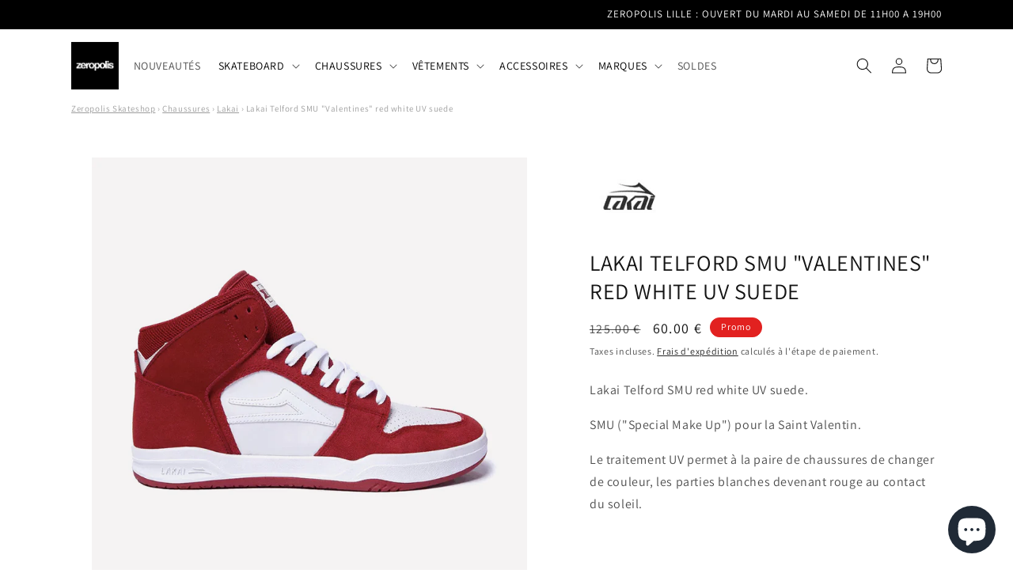

--- FILE ---
content_type: text/html; charset=utf-8
request_url: https://www.zeropolis-skateshop.com/products/lakai-telford-smu-valentines-red-white-uv-suede
body_size: 59884
content:








    
        
        
        
    

    
    
        
        
        
    

    
    
        
        
        
    

    
    
        
        
        
    



<!doctype html>
<html class="no-js" lang="fr">
  <head><link href="//www.zeropolis-skateshop.com/cdn/shop/t/3/assets/tiny.content.min.css?v=5326" rel="stylesheet" type="text/css" media="all" /> 
<script src='//www.zeropolis-skateshop.com/cdn/shop/t/3/assets/product_boom_points.js?v=181244079212674644061684136927' defer='defer' ></script> 
<script id='bm_product_variants' type='application/json'>
    [{"id":43709083222265,"title":"41","option1":"41","option2":null,"option3":null,"sku":"","requires_shipping":true,"taxable":true,"featured_image":null,"available":true,"name":"Lakai Telford SMU \"Valentines\" red white UV suede - 41","public_title":"41","options":["41"],"price":6000,"weight":0,"compare_at_price":12500,"inventory_management":"shopify","barcode":"","requires_selling_plan":false,"selling_plan_allocations":[]},{"id":43709083255033,"title":"42","option1":"42","option2":null,"option3":null,"sku":"","requires_shipping":true,"taxable":true,"featured_image":null,"available":false,"name":"Lakai Telford SMU \"Valentines\" red white UV suede - 42","public_title":"42","options":["42"],"price":6000,"weight":0,"compare_at_price":12500,"inventory_management":"shopify","barcode":"","requires_selling_plan":false,"selling_plan_allocations":[]},{"id":43719421853945,"title":"42.5","option1":"42.5","option2":null,"option3":null,"sku":"","requires_shipping":true,"taxable":true,"featured_image":null,"available":false,"name":"Lakai Telford SMU \"Valentines\" red white UV suede - 42.5","public_title":"42.5","options":["42.5"],"price":6000,"weight":0,"compare_at_price":12500,"inventory_management":"shopify","barcode":"","requires_selling_plan":false,"selling_plan_allocations":[]},{"id":43709083287801,"title":"43","option1":"43","option2":null,"option3":null,"sku":"","requires_shipping":true,"taxable":true,"featured_image":null,"available":false,"name":"Lakai Telford SMU \"Valentines\" red white UV suede - 43","public_title":"43","options":["43"],"price":6000,"weight":0,"compare_at_price":12500,"inventory_management":"shopify","barcode":"","requires_selling_plan":false,"selling_plan_allocations":[]},{"id":43709083320569,"title":"44","option1":"44","option2":null,"option3":null,"sku":"","requires_shipping":true,"taxable":true,"featured_image":null,"available":false,"name":"Lakai Telford SMU \"Valentines\" red white UV suede - 44","public_title":"44","options":["44"],"price":6000,"weight":0,"compare_at_price":12500,"inventory_management":"shopify","barcode":"","requires_selling_plan":false,"selling_plan_allocations":[]},{"id":43709083353337,"title":"44.5","option1":"44.5","option2":null,"option3":null,"sku":"","requires_shipping":true,"taxable":true,"featured_image":null,"available":false,"name":"Lakai Telford SMU \"Valentines\" red white UV suede - 44.5","public_title":"44.5","options":["44.5"],"price":6000,"weight":0,"compare_at_price":12500,"inventory_management":"shopify","barcode":"","requires_selling_plan":false,"selling_plan_allocations":[]},{"id":43709083386105,"title":"45","option1":"45","option2":null,"option3":null,"sku":"","requires_shipping":true,"taxable":true,"featured_image":null,"available":false,"name":"Lakai Telford SMU \"Valentines\" red white UV suede - 45","public_title":"45","options":["45"],"price":6000,"weight":0,"compare_at_price":12500,"inventory_management":"shopify","barcode":"","requires_selling_plan":false,"selling_plan_allocations":[]}]
</script>
<script id='bm_product_selected_or_first_available_variant' type='application/json'>
    {"id":43709083222265,"title":"41","option1":"41","option2":null,"option3":null,"sku":"","requires_shipping":true,"taxable":true,"featured_image":null,"available":true,"name":"Lakai Telford SMU \"Valentines\" red white UV suede - 41","public_title":"41","options":["41"],"price":6000,"weight":0,"compare_at_price":12500,"inventory_management":"shopify","barcode":"","requires_selling_plan":false,"selling_plan_allocations":[]}
</script>
<script id='bm_product_metafields' type='application/json'>
    1694649906
</script> 
    <script src='//www.zeropolis-skateshop.com/cdn/shop/t/3/assets/sealapps_email_config.js?v=136218383419054340931676726569' defer='defer' ></script> 
    <script src='//www.zeropolis-skateshop.com/cdn/shop/t/3/assets/product_restore_email.js?v=59454373189028101461676726570' defer='defer' ></script> 
    <script id='em_product_variants' type='application/json'>
        [{"id":43709083222265,"title":"41","option1":"41","option2":null,"option3":null,"sku":"","requires_shipping":true,"taxable":true,"featured_image":null,"available":true,"name":"Lakai Telford SMU \"Valentines\" red white UV suede - 41","public_title":"41","options":["41"],"price":6000,"weight":0,"compare_at_price":12500,"inventory_management":"shopify","barcode":"","requires_selling_plan":false,"selling_plan_allocations":[]},{"id":43709083255033,"title":"42","option1":"42","option2":null,"option3":null,"sku":"","requires_shipping":true,"taxable":true,"featured_image":null,"available":false,"name":"Lakai Telford SMU \"Valentines\" red white UV suede - 42","public_title":"42","options":["42"],"price":6000,"weight":0,"compare_at_price":12500,"inventory_management":"shopify","barcode":"","requires_selling_plan":false,"selling_plan_allocations":[]},{"id":43719421853945,"title":"42.5","option1":"42.5","option2":null,"option3":null,"sku":"","requires_shipping":true,"taxable":true,"featured_image":null,"available":false,"name":"Lakai Telford SMU \"Valentines\" red white UV suede - 42.5","public_title":"42.5","options":["42.5"],"price":6000,"weight":0,"compare_at_price":12500,"inventory_management":"shopify","barcode":"","requires_selling_plan":false,"selling_plan_allocations":[]},{"id":43709083287801,"title":"43","option1":"43","option2":null,"option3":null,"sku":"","requires_shipping":true,"taxable":true,"featured_image":null,"available":false,"name":"Lakai Telford SMU \"Valentines\" red white UV suede - 43","public_title":"43","options":["43"],"price":6000,"weight":0,"compare_at_price":12500,"inventory_management":"shopify","barcode":"","requires_selling_plan":false,"selling_plan_allocations":[]},{"id":43709083320569,"title":"44","option1":"44","option2":null,"option3":null,"sku":"","requires_shipping":true,"taxable":true,"featured_image":null,"available":false,"name":"Lakai Telford SMU \"Valentines\" red white UV suede - 44","public_title":"44","options":["44"],"price":6000,"weight":0,"compare_at_price":12500,"inventory_management":"shopify","barcode":"","requires_selling_plan":false,"selling_plan_allocations":[]},{"id":43709083353337,"title":"44.5","option1":"44.5","option2":null,"option3":null,"sku":"","requires_shipping":true,"taxable":true,"featured_image":null,"available":false,"name":"Lakai Telford SMU \"Valentines\" red white UV suede - 44.5","public_title":"44.5","options":["44.5"],"price":6000,"weight":0,"compare_at_price":12500,"inventory_management":"shopify","barcode":"","requires_selling_plan":false,"selling_plan_allocations":[]},{"id":43709083386105,"title":"45","option1":"45","option2":null,"option3":null,"sku":"","requires_shipping":true,"taxable":true,"featured_image":null,"available":false,"name":"Lakai Telford SMU \"Valentines\" red white UV suede - 45","public_title":"45","options":["45"],"price":6000,"weight":0,"compare_at_price":12500,"inventory_management":"shopify","barcode":"","requires_selling_plan":false,"selling_plan_allocations":[]}]
    </script>
    <script id='em_product_selected_or_first_available_variant' type='application/json'>
        {"id":43709083222265,"title":"41","option1":"41","option2":null,"option3":null,"sku":"","requires_shipping":true,"taxable":true,"featured_image":null,"available":true,"name":"Lakai Telford SMU \"Valentines\" red white UV suede - 41","public_title":"41","options":["41"],"price":6000,"weight":0,"compare_at_price":12500,"inventory_management":"shopify","barcode":"","requires_selling_plan":false,"selling_plan_allocations":[]}
    </script>
    <meta charset="utf-8">
    <meta http-equiv="X-UA-Compatible" content="IE=edge">
    <meta name="viewport" content="width=device-width,initial-scale=1">
    <meta name="theme-color" content="">
    <link rel="canonical" href="https://www.zeropolis-skateshop.com/products/lakai-telford-smu-valentines-red-white-uv-suede">
    <link rel="preconnect" href="https://cdn.shopify.com" crossorigin><link rel="icon" type="image/png" href="//www.zeropolis-skateshop.com/cdn/shop/files/ZEROPOLIS_SQUARE_LOGO.webp?crop=center&height=32&v=1665233572&width=32"><link rel="preconnect" href="https://fonts.shopifycdn.com" crossorigin><title>
      Lakai Telford SMU &quot;Valentines&quot; red white UV suede
 &ndash; zeropolis</title>

<!-- Avada Boost Sales Script -->

      


          
          
          
          
          
          
          
          
          
          <script>
            const AVADA_ENHANCEMENTS = {};
            AVADA_ENHANCEMENTS.contentProtection = false;
            AVADA_ENHANCEMENTS.hideCheckoutButon = false;
            AVADA_ENHANCEMENTS.cartSticky = false;
            AVADA_ENHANCEMENTS.multiplePixelStatus = false;
            AVADA_ENHANCEMENTS.inactiveStatus = false;
            AVADA_ENHANCEMENTS.cartButtonAnimationStatus = false;
            AVADA_ENHANCEMENTS.whatsappStatus = false;
            AVADA_ENHANCEMENTS.messengerStatus = true;
            AVADA_ENHANCEMENTS.livechatStatus = true;
          </script>



























      <script>
        const AVADA_CDT = {};
        AVADA_CDT.template = "product";
        AVADA_CDT.collections = [];
        
          AVADA_CDT.collections.push("403832307961");
        
          AVADA_CDT.collections.push("403761463545");
        
          AVADA_CDT.collections.push("403751895289");
        
          AVADA_CDT.collections.push("405365981433");
        

        const AVADA_INVQTY = {};
        
          AVADA_INVQTY[43709083222265] = 1;
        
          AVADA_INVQTY[43709083255033] = 0;
        
          AVADA_INVQTY[43719421853945] = 0;
        
          AVADA_INVQTY[43709083287801] = 0;
        
          AVADA_INVQTY[43709083320569] = 0;
        
          AVADA_INVQTY[43709083353337] = 0;
        
          AVADA_INVQTY[43709083386105] = 0;
        

        AVADA_CDT.cartitem = 0;
        AVADA_CDT.moneyformat = `<span class=money>{{amount}} €</span>`;
        AVADA_CDT.cartTotalPrice = 0;
        
        AVADA_CDT.selected_variant_id = 43709083222265;
        AVADA_CDT.product = {"id": 7891347865849,"title": "Lakai Telford SMU \"Valentines\" red white UV suede","handle": "lakai-telford-smu-valentines-red-white-uv-suede","vendor": "Lakai",
            "type": "CHAUSSURES","tags": ["ENCORE DIST","SP23"],"price": 6000,"price_min": 6000,"price_max": 6000,
            "available": true,"price_varies": false,"compare_at_price": 12500,
            "compare_at_price_min": 12500,"compare_at_price_max": 12500,
            "compare_at_price_varies": false,"variants": [{"id":43709083222265,"title":"41","option1":"41","option2":null,"option3":null,"sku":"","requires_shipping":true,"taxable":true,"featured_image":null,"available":true,"name":"Lakai Telford SMU \"Valentines\" red white UV suede - 41","public_title":"41","options":["41"],"price":6000,"weight":0,"compare_at_price":12500,"inventory_management":"shopify","barcode":"","requires_selling_plan":false,"selling_plan_allocations":[]},{"id":43709083255033,"title":"42","option1":"42","option2":null,"option3":null,"sku":"","requires_shipping":true,"taxable":true,"featured_image":null,"available":false,"name":"Lakai Telford SMU \"Valentines\" red white UV suede - 42","public_title":"42","options":["42"],"price":6000,"weight":0,"compare_at_price":12500,"inventory_management":"shopify","barcode":"","requires_selling_plan":false,"selling_plan_allocations":[]},{"id":43719421853945,"title":"42.5","option1":"42.5","option2":null,"option3":null,"sku":"","requires_shipping":true,"taxable":true,"featured_image":null,"available":false,"name":"Lakai Telford SMU \"Valentines\" red white UV suede - 42.5","public_title":"42.5","options":["42.5"],"price":6000,"weight":0,"compare_at_price":12500,"inventory_management":"shopify","barcode":"","requires_selling_plan":false,"selling_plan_allocations":[]},{"id":43709083287801,"title":"43","option1":"43","option2":null,"option3":null,"sku":"","requires_shipping":true,"taxable":true,"featured_image":null,"available":false,"name":"Lakai Telford SMU \"Valentines\" red white UV suede - 43","public_title":"43","options":["43"],"price":6000,"weight":0,"compare_at_price":12500,"inventory_management":"shopify","barcode":"","requires_selling_plan":false,"selling_plan_allocations":[]},{"id":43709083320569,"title":"44","option1":"44","option2":null,"option3":null,"sku":"","requires_shipping":true,"taxable":true,"featured_image":null,"available":false,"name":"Lakai Telford SMU \"Valentines\" red white UV suede - 44","public_title":"44","options":["44"],"price":6000,"weight":0,"compare_at_price":12500,"inventory_management":"shopify","barcode":"","requires_selling_plan":false,"selling_plan_allocations":[]},{"id":43709083353337,"title":"44.5","option1":"44.5","option2":null,"option3":null,"sku":"","requires_shipping":true,"taxable":true,"featured_image":null,"available":false,"name":"Lakai Telford SMU \"Valentines\" red white UV suede - 44.5","public_title":"44.5","options":["44.5"],"price":6000,"weight":0,"compare_at_price":12500,"inventory_management":"shopify","barcode":"","requires_selling_plan":false,"selling_plan_allocations":[]},{"id":43709083386105,"title":"45","option1":"45","option2":null,"option3":null,"sku":"","requires_shipping":true,"taxable":true,"featured_image":null,"available":false,"name":"Lakai Telford SMU \"Valentines\" red white UV suede - 45","public_title":"45","options":["45"],"price":6000,"weight":0,"compare_at_price":12500,"inventory_management":"shopify","barcode":"","requires_selling_plan":false,"selling_plan_allocations":[]}],"featured_image": "\/\/www.zeropolis-skateshop.com\/cdn\/shop\/products\/LAKAITELFORDVALENTINES1.jpg?v=1677166336","images": ["\/\/www.zeropolis-skateshop.com\/cdn\/shop\/products\/LAKAITELFORDVALENTINES1.jpg?v=1677166336","\/\/www.zeropolis-skateshop.com\/cdn\/shop\/products\/LAKAITELFORDVALENTINES5.jpg?v=1677166338","\/\/www.zeropolis-skateshop.com\/cdn\/shop\/products\/LAKAITELFORDVALENTINES2.jpg?v=1677166338","\/\/www.zeropolis-skateshop.com\/cdn\/shop\/products\/LAKAITELFORDVALENTINES3.jpg?v=1677166338","\/\/www.zeropolis-skateshop.com\/cdn\/shop\/products\/LAKAITELFORDVALENTINES4.jpg?v=1677166338"]
            };
        

        window.AVADA_BADGES = window.AVADA_BADGES || {};
        window.AVADA_BADGES = [{"showBadges":true,"font":"default","showBadgeBorder":false,"shopId":"XLtoCrKYpkOflVK3K6QO","isFirst":false,"collectionPagePosition":"","textAlign":"avada-align-center","badgePageType":"footer","headingColor":"#232323","customWidthSizeInMobile":200,"badgeSize":"custom","headingSize":16,"numbColor":"#122234","badgesSmartSelector":false,"collectionPageInlinePosition":"after","selectedPreset":"Payment 1","badgeEffect":"","position":"","customWidthSize":450,"cartPosition":"","headerText":"","name":"Footer","badgeWidth":"full-width","homePagePosition":"","shopDomain":"zeropolis-skateshop.myshopify.com","cartInlinePosition":"after","badgeBorderRadius":3,"priority":0,"homePageInlinePosition":"after","badgeStyle":"color","badgeCustomSize":40,"badgeBorderColor":"#e1e1e1","badgeList":[],"removeBranding":true,"status":true,"createdAt":"2022-10-23T08:12:44.957Z","inlinePosition":"after","description":"Win customers' trust from every pages by showing various trust badges at website's footer.","showHeaderText":true,"numbBorderWidth":1,"id":"M2F3rludcHUyd9q4woKt"}];

        window.AVADA_GENERAL_SETTINGS = window.AVADA_GENERAL_SETTINGS || {};
        window.AVADA_GENERAL_SETTINGS = {};

        window.AVADA_COUNDOWNS = window.AVADA_COUNDOWNS || {};
        window.AVADA_COUNDOWNS = [{},{}];

        window.AVADA_STOCK_COUNTDOWNS = window.AVADA_STOCK_COUNTDOWNS || {};
        window.AVADA_STOCK_COUNTDOWNS = null;

        window.AVADA_COUNDOWNS_V2 = window.AVADA_COUNDOWNS_V2 || {};
        window.AVADA_COUNDOWNS_V2 = null;

        window.AVADA_BADGES_V2 = window.AVADA_BADGES_V2 || {};
        window.AVADA_BADGES_V2 = null;

        window.AVADA_INACTIVE_TAB = window.AVADA_INACTIVE_TAB || {};
        window.AVADA_INACTIVE_TAB = {"status":false,"title":"Get 10% OFF {{cart_items_quantity}}","animationTitle":"swap_between_titles","showWhen":"cart_only"};

        window.AVADA_LIVECHAT = window.AVADA_LIVECHAT || {};
        window.AVADA_LIVECHAT = {"chatMessenger":{"whatsappBgColor":"#25D366","enableChatMobile":true,"messageTextColor":"#FFFFFF","whatsappDesTextColor":"#FFFFFF","messageColor":"#000000","livechatCustomIcon":"","livechatIcon":"https:\/\/i.imgur.com\/CQXjImt.png","whatsappMessage":"Have a look around! Let us know if you have any question","whatsappStatus":false,"messengerStatus":true,"livechatBgColor":"#007EFF","excludesPages":["home","blog","cms_pages","custom","cart"],"whatsappStyle":"whatsapp-style-1","enableAdvanced":true,"whatsappTitle":"Hi there!","enableChatDesktop":true,"pageID":"","whatsappDesBgColor":"#0A7CFF","customCss":"","presetId":"messenger","chatDisplayPage":"custom","customExcludeUrls":"","messageLanguage":"fr_FR","whatsappBottomText":"Call us for any inquiries","messageText":"Une question?","chatPosition":"avada-position-left","whatsappTextColor":"#FFFFFF","livechatTextColor":"#F8F8F8"},"whatsapp":[{"id":"xFisOUbRpfU6BNRIxEdZ","status":true,"onTuesdayTo":"09:00","firstMess":"Hi there 👋.How can I help you? ","createdAt":"2022-10-23T08:42:23.413Z","role":"","onSaturdayTo":"09:00","background_image":"","onMondayFrom":"17:00","onWednesday":true,"onThursday":true,"onTuesday":true,"onWednesdayTo":"09:00","onWednesdayFrom":"17:00","onThursdayFrom":"17:00","onFridayFrom":"17:00","custom_bg_url":"","shopId":"XLtoCrKYpkOflVK3K6QO","onFriday":true,"onMondayTo":"09:00","onThursdayTo":"09:00","description":"Typically replies within an hour","onMonday":true,"name":"zeropolis-skateshop","onSaturdayFrom":"17:00","onSundayTo":"09:00","onSundayFrom":"17:00","onTuesdayFrom":"17:00","phone":"","onlineTime":"available","onFridayTo":"09:00"}],"livechatStatus":true};

        window.AVADA_STICKY_ATC = window.AVADA_STICKY_ATC || {};
        window.AVADA_STICKY_ATC = {"buttonBackgroundColor":"#000000","showProductImage":true,"enableDesktop":true,"specialPriceColor":"#FF0000","enableMobile":false,"status":false,"position":"avada-position-top","cartRedirectCheckout":false,"qtyText":"Qty:","buttonTextColor":"#ffffff","bgColor":"#ffffff","hideVariantMobile":false,"buttonBorderRadius":0,"successResponse":"👏 Item added to cart!","productNameColor":"#000000","showProductPrice":true,"priceColor":"#000000","customCss":"","showQtyInput":true,"btnAddCartText":"Add to cart"};

        window.AVADA_ATC_ANIMATION = window.AVADA_ATC_ANIMATION || {};
        window.AVADA_ATC_ANIMATION = {"applyAddtoCart":true,"customClassBtn":"","status":false,"animationSpeed":"normal","animationForButton":"bounce-top","applyBuyNow":false};

        window.AVADA_SP = window.AVADA_SP || {};
        window.AVADA_SP = {"shop":"XLtoCrKYpkOflVK3K6QO","configuration":{"position":"bottom-left","hide_time_ago":false,"smart_hide":false,"smart_hide_time":3,"smart_hide_unit":"days","truncate_product_name":true,"display_duration":5,"first_delay":10,"pops_interval":10,"max_pops_display":20,"show_mobile":true,"mobile_position":"bottom","animation":"fadeInUp","out_animation":"fadeOutDown","with_sound":false,"display_order":"order","only_product_viewing":false,"notice_continuously":false,"custom_css":"","replay":true,"included_urls":"","excluded_urls":"","excluded_product_type":"","countries_all":true,"countries":[],"allow_show":"all","hide_close":true,"close_time":1,"close_time_unit":"days","support_rtl":false},"notifications":{"beziyKiiMWl462ayIQoj":{"settings":{"heading_text":"{{first_name}} in {{city}}, {{country}}","heading_font_weight":500,"heading_font_size":12,"content_text":"Purchased {{product_name}}","content_font_weight":800,"content_font_size":13,"background_image":"","background_color":"#FFF","heading_color":"#111","text_color":"#142A47","time_color":"#234342","with_border":false,"border_color":"#333333","border_width":1,"border_radius":20,"image_border_radius":20,"heading_decoration":null,"hover_product_decoration":null,"hover_product_color":"#122234","with_box_shadow":true,"font":"Raleway","language_code":"en","with_static_map":false,"use_dynamic_names":false,"dynamic_names":"","use_flag":false,"popup_custom_link":"","popup_custom_image":"","display_type":"popup","use_counter":false,"counter_color":"#0b4697","counter_unit_color":"#0b4697","counter_unit_plural":"views","counter_unit_single":"view","truncate_product_name":false,"allow_show":"all","included_urls":"","excluded_urls":""},"type":"order","items":[{"product_id":9549925548371,"first_name":"David","city":"Le Mans","country":"France","date":"2026-01-17T23:02:10.000Z","shipping_first_name":"","shipping_city":"Le Mans","shipping_country":"France","type":"order","title":"Nike SB Ishod Wair Max black black anthracite black gum - 45","product_image":"https:\/\/cdn.shopify.com\/s\/files\/1\/0672\/5294\/5145\/files\/Nike-SB-Ishod-Wair-Max-black-black-anthracite-black-gum-FB2393-001-1.png?v=1729194844","product_name":"Nike SB Ishod Wair Max black black anthracite black gum","product_link":"https:\/\/zeropolis-skateshop.myshopify.com\/products\/nike-sb-ishod-wair-max-white-navy-summit-white-black-copie","product_handle":"nike-sb-ishod-wair-max-white-navy-summit-white-black-copie","map_url":"https:\/\/storage.googleapis.com\/avada-boost-sales.appspot.com\/maps\/Le Mans.png","relativeDate":"a few seconds ago","smart_hide":false,"flag_url":"https:\/\/cdn1.avada.io\/proofo\/flags\/077-france.svg"},{"product_id":9897524953427,"first_name":"","city":"","country":"","date":"2026-01-17T17:50:21.000Z","shipping_first_name":"","shipping_city":"","shipping_country":"","type":"order","title":"Jessup griptape Classic sheet black 9\"","product_image":"https:\/\/cdn.shopify.com\/s\/files\/1\/0672\/5294\/5145\/files\/Jessup-Classic-griptape-sheet-black-9.png?v=1746432550","product_name":"Jessup griptape Classic sheet black 9\"","product_link":"https:\/\/zeropolis-skateshop.myshopify.com\/products\/jessup-griptape-classic-sheet-black-9","product_handle":"jessup-griptape-classic-sheet-black-9","relativeDate":"5 hours ago","smart_hide":false},{"product_id":8530489999699,"first_name":"","city":"","country":"","date":"2026-01-17T17:50:21.000Z","shipping_first_name":"","shipping_city":"","shipping_country":"","type":"order","title":"Zeropolis Stabilogo deck green 7.75\"","product_image":"https:\/\/cdn.shopify.com\/s\/files\/1\/0672\/5294\/5145\/files\/STABILOGO_GREEN_7_75_OK.jpg?v=1694639942","product_name":"Zeropolis Stabilogo deck green 7.75\"","product_link":"https:\/\/zeropolis-skateshop.myshopify.com\/products\/zeropolis-stabilogo-deck-green-7-75","product_handle":"zeropolis-stabilogo-deck-green-7-75","relativeDate":"5 hours ago","smart_hide":false},{"product_id":8856261296467,"first_name":"","city":"","country":"","date":"2026-01-17T17:20:46.000Z","shipping_first_name":"","shipping_city":"","shipping_country":"","type":"order","title":"Carhartt WIP Madison L\/S Fine Cord shirt wax black - S","product_image":"https:\/\/cdn.shopify.com\/s\/files\/1\/0672\/5294\/5145\/files\/Carhartt-WIP-Madison-L-S-Fine-Cord-shirt-wax-black-1.png?v=1713861669","product_name":"Carhartt WIP Madison L\/S Fine Cord shirt wax black","product_link":"https:\/\/zeropolis-skateshop.myshopify.com\/products\/carhartt-wip-madison-l-s-fine-cord-shirt-wax-black-copie","product_handle":"carhartt-wip-madison-l-s-fine-cord-shirt-wax-black-copie","relativeDate":"6 hours ago","smart_hide":false},{"product_id":9641152840019,"first_name":"","city":"","country":"","date":"2026-01-17T16:59:40.000Z","shipping_first_name":"","shipping_city":"","shipping_country":"","type":"order","title":"Carhartt WIP Landon pant blue rinsed - 32","product_image":"https:\/\/cdn.shopify.com\/s\/files\/1\/0672\/5294\/5145\/files\/Carhartt-WIP-Landon-pant-blue-rinsed-1.png?v=1733767682","product_name":"Carhartt WIP Landon pant blue rinsed","product_link":"https:\/\/zeropolis-skateshop.myshopify.com\/products\/carhartt-wip-landon-pant-blue-rinsed","product_handle":"carhartt-wip-landon-pant-blue-rinsed","relativeDate":"6 hours ago","smart_hide":false},{"product_id":8592427024723,"first_name":"","city":"","country":"","date":"2026-01-17T16:53:47.000Z","shipping_first_name":"","shipping_city":"","shipping_country":"","type":"order","title":"Converse AS-1 Pro OX egret navy red - 42.5","product_image":"https:\/\/cdn.shopify.com\/s\/files\/1\/0672\/5294\/5145\/files\/converse-as-1-pro-ox-shoes-egret-navy-red-1.jpg?v=1700093710","product_name":"Converse AS-1 Pro OX egret navy red","product_link":"https:\/\/zeropolis-skateshop.myshopify.com\/products\/converse-as-1-pro-ox-egret-navy-red","product_handle":"converse-as-1-pro-ox-egret-navy-red","relativeDate":"6 hours ago","smart_hide":false},{"product_id":8661106852179,"first_name":"","city":"","country":"","date":"2026-01-17T16:49:32.000Z","shipping_first_name":"","shipping_city":"","shipping_country":"","type":"order","title":"Zeropolis Heart Logo hoodie black white - XS","product_image":null,"product_name":"Zeropolis Heart Logo hoodie black white","product_link":"https:\/\/zeropolis-skateshop.myshopify.com\/products\/zeropolis-heart-logo-hoodie-black-white","product_handle":"zeropolis-heart-logo-hoodie-black-white","relativeDate":"6 hours ago","smart_hide":false},{"product_id":8478500290899,"first_name":"Gautier","city":"Lille","country":"France","date":"2026-01-17T16:41:37.000Z","shipping_first_name":"","shipping_city":"","shipping_country":"","type":"order","title":"Öctagon socks Block White black","product_image":"https:\/\/cdn.shopify.com\/s\/files\/1\/0672\/5294\/5145\/files\/Octagon-socks-Block-white-black.png?v=1690131156","product_name":"Öctagon socks Block White black","product_link":"https:\/\/zeropolis-skateshop.myshopify.com\/products\/octagon-socks-block-white-black","product_handle":"octagon-socks-block-white-black","map_url":"https:\/\/storage.googleapis.com\/avada-boost-sales.appspot.com\/maps\/Lille.png","relativeDate":"6 hours ago","smart_hide":false,"flag_url":"https:\/\/cdn1.avada.io\/proofo\/flags\/077-france.svg"},{"product_id":9182201643347,"first_name":"Gautier","city":"Lille","country":"France","date":"2026-01-17T16:41:37.000Z","shipping_first_name":"","shipping_city":"","shipping_country":"","type":"order","title":"Öctagon Ghost tee black - M","product_image":"https:\/\/cdn.shopify.com\/s\/files\/1\/0672\/5294\/5145\/files\/Octagon-Ghost-tee-black-1.png?v=1716325644","product_name":"Öctagon Ghost tee black","product_link":"https:\/\/zeropolis-skateshop.myshopify.com\/products\/octagon-ghost-tee-black","product_handle":"octagon-ghost-tee-black","map_url":"https:\/\/storage.googleapis.com\/avada-boost-sales.appspot.com\/maps\/Lille.png","relativeDate":"6 hours ago","smart_hide":false,"flag_url":"https:\/\/cdn1.avada.io\/proofo\/flags\/077-france.svg"},{"product_id":9739528405331,"first_name":"","city":"","country":"","date":"2026-01-17T16:39:59.000Z","shipping_first_name":"","shipping_city":"","shipping_country":"","type":"order","title":"Carhartt WIP Landon pant blue rigid - 33","product_image":"https:\/\/cdn.shopify.com\/s\/files\/1\/0672\/5294\/5145\/files\/Carhartt-WIP-landon-pant-blue-rigid-1.png?v=1738398680","product_name":"Carhartt WIP Landon pant blue rigid","product_link":"https:\/\/zeropolis-skateshop.myshopify.com\/products\/carhartt-wip-landon-pant-blue-rigid","product_handle":"carhartt-wip-landon-pant-blue-rigid","relativeDate":"6 hours ago","smart_hide":false},{"product_id":10230834299219,"first_name":"","city":"","country":"","date":"2026-01-17T16:23:27.000Z","shipping_first_name":"","shipping_city":"","shipping_country":"","type":"order","title":"Carhartt WIP Landon pant black stone washed - 26","product_image":"https:\/\/cdn.shopify.com\/s\/files\/1\/0672\/5294\/5145\/files\/Carhartt-WIP-Landon-pant-black-stone-washed-1.png?v=1761934883","product_name":"Carhartt WIP Landon pant black stone washed","product_link":"https:\/\/zeropolis-skateshop.myshopify.com\/products\/carhartt-wip-landon-pant-black-stone-washed","product_handle":"carhartt-wip-landon-pant-black-stone-washed","relativeDate":"7 hours ago","smart_hide":false},{"product_id":9641152840019,"first_name":"","city":"","country":"","date":"2026-01-17T16:23:27.000Z","shipping_first_name":"","shipping_city":"","shipping_country":"","type":"order","title":"Carhartt WIP Landon pant blue rinsed - 26","product_image":"https:\/\/cdn.shopify.com\/s\/files\/1\/0672\/5294\/5145\/files\/Carhartt-WIP-Landon-pant-blue-rinsed-1.png?v=1733767682","product_name":"Carhartt WIP Landon pant blue rinsed","product_link":"https:\/\/zeropolis-skateshop.myshopify.com\/products\/carhartt-wip-landon-pant-blue-rinsed","product_handle":"carhartt-wip-landon-pant-blue-rinsed","relativeDate":"7 hours ago","smart_hide":false},{"product_id":10287657877843,"first_name":"","city":"","country":"","date":"2026-01-17T16:20:42.000Z","shipping_first_name":"","shipping_city":"","shipping_country":"","type":"order","title":"Carhartt WIP Chase hooded zip jacket grey heather gold - XS","product_image":"https:\/\/cdn.shopify.com\/s\/files\/1\/0672\/5294\/5145\/files\/Carhartt-WIP-Chase-hooded-zip-jacket-grey-heather-gold-1.png?v=1764682700","product_name":"Carhartt WIP Chase hooded zip jacket grey heather gold","product_link":"https:\/\/zeropolis-skateshop.myshopify.com\/products\/carhartt-wip-chase-hooded-zip-jacket-grey-heather-gold","product_handle":"carhartt-wip-chase-hooded-zip-jacket-grey-heather-gold","relativeDate":"7 hours ago","smart_hide":false},{"product_id":8343112941907,"first_name":"","city":"","country":"","date":"2026-01-17T16:14:55.000Z","shipping_first_name":"","shipping_city":"","shipping_country":"","type":"order","title":"Tiger Claw wall hanger white","product_image":"https:\/\/cdn.shopify.com\/s\/files\/1\/0672\/5294\/5145\/products\/1-tigerclaw2.webp?v=1678902938","product_name":"Tiger Claw wall hanger white","product_link":"https:\/\/zeropolis-skateshop.myshopify.com\/products\/tiger-claw-white","product_handle":"tiger-claw-white","relativeDate":"7 hours ago","smart_hide":false},{"product_id":7825200808185,"first_name":"","city":"","country":"","date":"2026-01-17T15:57:02.000Z","shipping_first_name":"","shipping_city":"","shipping_country":"","type":"order","title":"Venture Heritage EMB hoodie black - M","product_image":"https:\/\/cdn.shopify.com\/s\/files\/1\/0672\/5294\/5145\/products\/VENTUREHOODIEHERITAGEEMBBLACK.jpg?v=1675437242","product_name":"Venture Heritage EMB hoodie black","product_link":"https:\/\/zeropolis-skateshop.myshopify.com\/products\/venture-hoodie-heritage-emb-black","product_handle":"venture-hoodie-heritage-emb-black","relativeDate":"7 hours ago","smart_hide":false},{"product_id":8708562616659,"first_name":"","city":"","country":"","date":"2026-01-17T15:52:53.000Z","shipping_first_name":"","shipping_city":"","shipping_country":"","type":"order","title":"adidas Samba FA core black cloud white gold metallic - 45 1\/3","product_image":"https:\/\/cdn.shopify.com\/s\/files\/1\/0672\/5294\/5145\/files\/adidas-Samba-x-FA-1.jpg?v=1706303700","product_name":"adidas Samba FA core black cloud white gold metallic","product_link":"https:\/\/zeropolis-skateshop.myshopify.com\/products\/adidas-samba-fa-core-black-cloud-white-gold-metallic","product_handle":"adidas-samba-fa-core-black-cloud-white-gold-metallic","relativeDate":"7 hours ago","smart_hide":false},{"product_id":8564055540051,"first_name":"","city":"","country":"","date":"2026-01-17T15:52:25.000Z","shipping_first_name":"","shipping_city":"","shipping_country":"","type":"order","title":"Carhartt WIP Flint L\/S shirt paisley print - L","product_image":"https:\/\/cdn.shopify.com\/s\/files\/1\/0672\/5294\/5145\/files\/Carhartt-WIP-Flint-L-S-shirt-paisley-print-1.png?v=1697232037","product_name":"Carhartt WIP Flint L\/S shirt paisley print","product_link":"https:\/\/zeropolis-skateshop.myshopify.com\/products\/carhartt-wip-flint-l-s-shirt-paisley-print","product_handle":"carhartt-wip-flint-l-s-shirt-paisley-print","relativeDate":"7 hours ago","smart_hide":false},{"product_id":8856261296467,"first_name":"","city":"","country":"","date":"2026-01-17T15:52:25.000Z","shipping_first_name":"","shipping_city":"","shipping_country":"","type":"order","title":"Carhartt WIP Madison L\/S Fine Cord shirt wax black - M","product_image":"https:\/\/cdn.shopify.com\/s\/files\/1\/0672\/5294\/5145\/files\/Carhartt-WIP-Madison-L-S-Fine-Cord-shirt-wax-black-1.png?v=1713861669","product_name":"Carhartt WIP Madison L\/S Fine Cord shirt wax black","product_link":"https:\/\/zeropolis-skateshop.myshopify.com\/products\/carhartt-wip-madison-l-s-fine-cord-shirt-wax-black-copie","product_handle":"carhartt-wip-madison-l-s-fine-cord-shirt-wax-black-copie","relativeDate":"7 hours ago","smart_hide":false},{"product_id":8491461804371,"first_name":"Thomas","city":"Valenciennes","country":"","date":"2026-01-17T15:47:55.000Z","shipping_first_name":"","shipping_city":"","shipping_country":"","type":"order","title":"Dime Classic Small Logo crewneck black - XL","product_image":"https:\/\/cdn.shopify.com\/s\/files\/1\/0672\/5294\/5145\/files\/CopyofCREW_FA23D1_SMALLLOGO_BLACK.jpg?v=1691535378","product_name":"Dime Classic Small Logo crewneck black","product_link":"https:\/\/zeropolis-skateshop.myshopify.com\/products\/dime-classic-small-logo-crewneck-black","product_handle":"dime-classic-small-logo-crewneck-black","map_url":"https:\/\/storage.googleapis.com\/avada-boost-sales.appspot.com\/maps\/Valenciennes.png","relativeDate":"7 hours ago","smart_hide":false},{"product_id":8721169482067,"first_name":"Thomas","city":"Valenciennes","country":"","date":"2026-01-17T15:47:55.000Z","shipping_first_name":"","shipping_city":"","shipping_country":"","type":"order","title":"Powell-Peralta Mike Vallely Re-Issue deck Elephant blue 10\" X 30.2\"","product_image":"https:\/\/cdn.shopify.com\/s\/files\/1\/0672\/5294\/5145\/files\/Powell-Peralta-Mike-Vallely-Re-Issue-deck-Elephant-blue-10-X-30-2.png?v=1707156177","product_name":"Powell-Peralta Mike Vallely Re-Issue deck Elephant blue 10\" X 30.2\"","product_link":"https:\/\/zeropolis-skateshop.myshopify.com\/products\/powell-peralta-mike-vallely-re-issue-deck-elephant-blue-10-x-30-2","product_handle":"powell-peralta-mike-vallely-re-issue-deck-elephant-blue-10-x-30-2","map_url":"https:\/\/storage.googleapis.com\/avada-boost-sales.appspot.com\/maps\/Valenciennes.png","relativeDate":"7 hours ago","smart_hide":false},{"product_id":10054283854163,"first_name":"","city":"","country":"","date":"2026-01-17T15:39:25.000Z","shipping_first_name":"","shipping_city":"","shipping_country":"","type":"order","title":"adidas Busenitz Vulc II brown black gum - 46","product_image":"https:\/\/cdn.shopify.com\/s\/files\/1\/0672\/5294\/5145\/files\/adidas-Busenitz-Vulc-II-brown-black-gum-JQ1033-1.png?v=1755168709","product_name":"adidas Busenitz Vulc II brown black gum","product_link":"https:\/\/zeropolis-skateshop.myshopify.com\/products\/adidas-busenitz-vulc-ii-brown-black-gum","product_handle":"adidas-busenitz-vulc-ii-brown-black-gum","relativeDate":"7 hours ago","smart_hide":false},{"product_id":9421326319955,"first_name":"","city":"","country":"","date":"2026-01-17T15:36:46.000Z","shipping_first_name":"","shipping_city":"","shipping_country":"","type":"order","title":"Nike SB Dunk Low Pro \"Escargot\" sesame metallic silver pear fir - 42.5","product_image":"https:\/\/cdn.shopify.com\/s\/files\/1\/0672\/5294\/5145\/files\/Nike-SB-Dunk-Low-Pro-Escargot-sesame-metallic-silver-pear-fir-FQ7585-200-1.png?v=1724690968","product_name":"Nike SB Dunk Low Pro \"Escargot\" sesame metallic silver pear fir","product_link":"https:\/\/zeropolis-skateshop.myshopify.com\/products\/nike-sb-dunk-low-pro-escargot-sesame-metallic-silver-pear","product_handle":"nike-sb-dunk-low-pro-escargot-sesame-metallic-silver-pear","relativeDate":"7 hours ago","smart_hide":false},{"product_id":8856261296467,"first_name":"David","city":"Soultz-sous-Forêts","country":"France","date":"2026-01-17T15:04:08.000Z","shipping_first_name":"David","shipping_city":"Soultz-sous-Forêts","shipping_country":"France","type":"order","title":"Carhartt WIP Madison L\/S Fine Cord shirt wax black - M","product_image":"https:\/\/cdn.shopify.com\/s\/files\/1\/0672\/5294\/5145\/files\/Carhartt-WIP-Madison-L-S-Fine-Cord-shirt-wax-black-1.png?v=1713861669","product_name":"Carhartt WIP Madison L\/S Fine Cord shirt wax black","product_link":"https:\/\/zeropolis-skateshop.myshopify.com\/products\/carhartt-wip-madison-l-s-fine-cord-shirt-wax-black-copie","product_handle":"carhartt-wip-madison-l-s-fine-cord-shirt-wax-black-copie","map_url":"https:\/\/storage.googleapis.com\/avada-boost-sales.appspot.com\/maps\/Soultz-sous-Forêts.png","relativeDate":"8 hours ago","smart_hide":false,"flag_url":"https:\/\/cdn1.avada.io\/proofo\/flags\/077-france.svg"},{"product_id":8351295340883,"first_name":"","city":"","country":"","date":"2026-01-17T14:59:33.000Z","shipping_first_name":"","shipping_city":"","shipping_country":"","type":"order","title":"Ace hardware bolts allen 1\"","product_image":"https:\/\/cdn.shopify.com\/s\/files\/1\/0672\/5294\/5145\/products\/Ace-hardware-bolts-allen-1.png?v=1679471861","product_name":"Ace hardware bolts allen 1\"","product_link":"https:\/\/zeropolis-skateshop.myshopify.com\/products\/ace-hardware-bolts-allen-1","product_handle":"ace-hardware-bolts-allen-1","relativeDate":"8 hours ago","smart_hide":false},{"product_id":9739515068755,"first_name":"","city":"","country":"","date":"2026-01-17T14:33:52.000Z","shipping_first_name":"","shipping_city":"","shipping_country":"","type":"order","title":"Carhartt WIP Brandon pant blue rinsed - S","product_image":"https:\/\/cdn.shopify.com\/s\/files\/1\/0672\/5294\/5145\/files\/Carhartt-WIP-brandon-pant-blue-rinsed.png?v=1738398426","product_name":"Carhartt WIP Brandon pant blue rinsed","product_link":"https:\/\/zeropolis-skateshop.myshopify.com\/products\/carhartt-wip-brandon-pant-blue-rinsed","product_handle":"carhartt-wip-brandon-pant-blue-rinsed","relativeDate":"8 hours ago","smart_hide":false},{"product_id":10288230138195,"first_name":"","city":"","country":"","date":"2026-01-17T14:16:00.000Z","shipping_first_name":"","shipping_city":"","shipping_country":"","type":"order","title":"Nike SB Dunk Low Pro Premium QS Krampus dark smoke grey campfire orange black - 45","product_image":"https:\/\/cdn.shopify.com\/s\/files\/1\/0672\/5294\/5145\/files\/Nike-SB-Dunk-Low-Pro-Premium-QS-Krampus-dark-smoke-grey-campfire-orange-black-HV1668-001-1.png?v=1764769424","product_name":"Nike SB Dunk Low Pro Premium QS Krampus dark smoke grey campfire orange black","product_link":"https:\/\/zeropolis-skateshop.myshopify.com\/products\/nike-sb-dunk-low-pro-premium-qs-krampus-dark-smoke-grey-campfire-orange-black","product_handle":"nike-sb-dunk-low-pro-premium-qs-krampus-dark-smoke-grey-campfire-orange-black","relativeDate":"9 hours ago","smart_hide":false},{"product_id":7890847695097,"first_name":"","city":"","country":"","date":"2026-01-17T14:15:02.000Z","shipping_first_name":"","shipping_city":"","shipping_country":"","type":"order","title":"Polar Skate Co Happy Sad socks heather grey - 43\/46","product_image":"https:\/\/cdn.shopify.com\/s\/files\/1\/0672\/5294\/5145\/products\/Polar-socks-Happy-Sad-heather-grey.png?v=1679330474","product_name":"Polar Skate Co Happy Sad socks heather grey","product_link":"https:\/\/zeropolis-skateshop.myshopify.com\/products\/polar-socks-happy-sad-heather-grey","product_handle":"polar-socks-happy-sad-heather-grey","relativeDate":"9 hours ago","smart_hide":false},{"product_id":8856257069395,"first_name":"","city":"","country":"","date":"2026-01-17T14:11:46.000Z","shipping_first_name":"","shipping_city":"","shipping_country":"","type":"order","title":"Carhartt WIP Madison L\/S Fine Cord shirt sable black - XL","product_image":"https:\/\/cdn.shopify.com\/s\/files\/1\/0672\/5294\/5145\/files\/Carhartt-WIP-Madison-L-S-Fine-Cord-shirt-sable-black-01.png?v=1713861692","product_name":"Carhartt WIP Madison L\/S Fine Cord shirt sable black","product_link":"https:\/\/zeropolis-skateshop.myshopify.com\/products\/carhartt-wip-madison-l-s-fine-cord-shirt-sable-black","product_handle":"carhartt-wip-madison-l-s-fine-cord-shirt-sable-black","relativeDate":"9 hours ago","smart_hide":false},{"product_id":10006232760659,"first_name":"","city":"","country":"","date":"2026-01-17T14:11:46.000Z","shipping_first_name":"","shipping_city":"","shipping_country":"","type":"order","title":"Nike SB Air Trainer 1 QS Arts-Rec limestone pink quartz earth dusty peach - 39","product_image":"https:\/\/cdn.shopify.com\/s\/files\/1\/0672\/5294\/5145\/files\/Nike-SB-Air-Trainer-1-QS-Arts-Rec-limestone-pink-quartz-earth-dusty-peach-IF0501-200-1.png?v=1752521928","product_name":"Nike SB Air Trainer 1 QS Arts-Rec limestone pink quartz earth dusty peach","product_link":"https:\/\/zeropolis-skateshop.myshopify.com\/products\/nike-sb-air-trainer-1-qs-arts-rec-limestone-pink-quartz-earth-dusty-peach","product_handle":"nike-sb-air-trainer-1-qs-arts-rec-limestone-pink-quartz-earth-dusty-peach","relativeDate":"9 hours ago","smart_hide":false},{"product_id":7825181802745,"first_name":"","city":"","country":"","date":"2026-01-17T13:56:51.000Z","shipping_first_name":"","shipping_city":"","shipping_country":"","type":"order","title":"Polar Skate Co Default crewneck rich red - XS","product_image":"https:\/\/cdn.shopify.com\/s\/files\/1\/0672\/5294\/5145\/products\/polar-default-crewneck-rich-red.jpg?v=1669752560","product_name":"Polar Skate Co Default crewneck rich red","product_link":"https:\/\/zeropolis-skateshop.myshopify.com\/products\/polar-crewneck-default-rich-red","product_handle":"polar-crewneck-default-rich-red","relativeDate":"9 hours ago","smart_hide":false}],"source":"shopify\/order"}},"removeBranding":true};

        window.AVADA_SP_V2 = window.AVADA_SP_V2 || {};
        window.AVADA_SP_V2 = null;

        window.AVADA_SETTING_SP_V2 = window.AVADA_SETTING_SP_V2 || {};
        window.AVADA_SETTING_SP_V2 = null;

        window.AVADA_BS_EMBED = window.AVADA_BS_EMBED || {};
        window.AVADA_BS_EMBED.isSupportThemeOS = true
        window.AVADA_BS_EMBED.dupTrustBadge = false

        window.AVADA_BS_VERSION = window.AVADA_BS_VERSION || {};
        window.AVADA_BS_VERSION = { BSVersion : 'AVADA-BS-1.0.0'}

        window.AVADA_BS_FSB = window.AVADA_BS_FSB || {};
        window.AVADA_BS_FSB = {
          bars: [{"id":"tbAXFmcuwu63RiCPtFVS","open_new_tab":true,"clickable":true,"custom_css":"","langify_locale":"en","createdAt":"2022-10-23T08:12:45.059Z","link_url":"\/checkout","shopId":"XLtoCrKYpkOflVK3K6QO","close_time_unit":"days","included_urls":"","goal":100,"campaignType":"freeShippingBar","custom_goal":null,"countries":[],"close_time":1,"priority":0,"fromDate":null,"excluded_urls":"","name":"Default campaign","presetId":"","status":true,"font_weight":400,"countries_all":true,"has_langify":false,"timezone":"America\/New_York","font_size":16,"is_custom_goal":false,"strong_color":"#6DB432","customIncludeUrls":"","customExcludeUrls":"","custom_js":"","padding":15,"without_decimal":false,"toDate":null,"custom_bg_url":"","clickable_bars":["achieve_goal_message"],"with_close_button":false,"clickable_type":"button_link","opacity":1,"initial_message":"LIVRAISON GRATUITE EN FRANCE METROPOLITAINE A PARTIR DE {{goal}}","showAdvanced":true,"currency_symbol":"€","currency_locale":"fr-FR","store_currency_code":false,"currency_code":"EUR","excludesPages":["home","blog"],"position":"fixed_bottom","below_goal_message":"PLUS QUE {{below_goal}} POUR LA LIVRAISON GRATUITE EN FRANCE METROPOLITAINE","achieve_goal_message":"VOTRE LIVRAISON EN FRANCE METROPOLITAINE EST OFFERTE","text_color":"#FFFFFF","background_image":"https:\/\/firebasestorage.googleapis.com\/v0\/b\/avada-boost-sales-staging.appspot.com\/o\/background%2Fcustomers%2Ftest.png?alt=media\u0026token=32a539d2-f93d-4e7b-a316-403e255cfcc9","button_link_bg_color":"#FFC901","background_color":"#FFFFFF","button_link_text_color":"#000000","designId":"design-3","goal_text_color":"#FFC901","font":"Oswald","button_link_content":"VOTRE PANIER","allow_show":"specific","includesPages":["\/","products","collections","cart"],"device_target":["desktop","mobile"],"allow_device":"specific"}],
          cart: 0,
          compatible: {
            langify: ''
          }
        };

        window.AVADA_BADGE_CART_DRAWER = window.AVADA_BADGE_CART_DRAWER || {};
        window.AVADA_BADGE_CART_DRAWER = {id : 'null'};
      </script>
<!-- /Avada Boost Sales Script -->



    
      <meta name="description" content="Lakai Telford SMU red white UV suede. SMU (&quot;Special Make Up&quot;) pour la Saint Valentin. Le traitement UV permet à la paire de chaussures de changer de couleur, les parties blanches devenant rouge au contact du soleil.  ">
    

    

<meta property="og:site_name" content="zeropolis">
<meta property="og:url" content="https://www.zeropolis-skateshop.com/products/lakai-telford-smu-valentines-red-white-uv-suede">
<meta property="og:title" content="Lakai Telford SMU &quot;Valentines&quot; red white UV suede">
<meta property="og:type" content="product">
<meta property="og:description" content="Lakai Telford SMU red white UV suede. SMU (&quot;Special Make Up&quot;) pour la Saint Valentin. Le traitement UV permet à la paire de chaussures de changer de couleur, les parties blanches devenant rouge au contact du soleil.  "><meta property="og:image" content="http://www.zeropolis-skateshop.com/cdn/shop/products/LAKAITELFORDVALENTINES1.jpg?v=1677166336">
  <meta property="og:image:secure_url" content="https://www.zeropolis-skateshop.com/cdn/shop/products/LAKAITELFORDVALENTINES1.jpg?v=1677166336">
  <meta property="og:image:width" content="1024">
  <meta property="og:image:height" content="1024"><meta property="og:price:amount" content="60.00">
  <meta property="og:price:currency" content="EUR"><meta name="twitter:card" content="summary_large_image">
<meta name="twitter:title" content="Lakai Telford SMU &quot;Valentines&quot; red white UV suede">
<meta name="twitter:description" content="Lakai Telford SMU red white UV suede. SMU (&quot;Special Make Up&quot;) pour la Saint Valentin. Le traitement UV permet à la paire de chaussures de changer de couleur, les parties blanches devenant rouge au contact du soleil.  ">


    <script src="//www.zeropolis-skateshop.com/cdn/shop/t/3/assets/constants.js?v=165488195745554878101676726470" defer="defer"></script>
    <script src="//www.zeropolis-skateshop.com/cdn/shop/t/3/assets/pubsub.js?v=2921868252632587581676726473" defer="defer"></script>
    <script src="//www.zeropolis-skateshop.com/cdn/shop/t/3/assets/global.js?v=85297797553816670871676726471" defer="defer"></script>
    <script>window.performance && window.performance.mark && window.performance.mark('shopify.content_for_header.start');</script><meta name="google-site-verification" content="7y0oRhunpWlSBhQS7AGbwice0pVEgYZGkSVMH9Ph3sQ">
<meta name="facebook-domain-verification" content="t5h5pzpl9l0jpnani7qp1tipmls33b">
<meta id="shopify-digital-wallet" name="shopify-digital-wallet" content="/67252945145/digital_wallets/dialog">
<meta name="shopify-checkout-api-token" content="c13e78c0dfaa1758de20116df29372a9">
<meta id="in-context-paypal-metadata" data-shop-id="67252945145" data-venmo-supported="false" data-environment="production" data-locale="fr_FR" data-paypal-v4="true" data-currency="EUR">
<link rel="alternate" type="application/json+oembed" href="https://www.zeropolis-skateshop.com/products/lakai-telford-smu-valentines-red-white-uv-suede.oembed">
<script async="async" src="/checkouts/internal/preloads.js?locale=fr-FR"></script>
<script id="shopify-features" type="application/json">{"accessToken":"c13e78c0dfaa1758de20116df29372a9","betas":["rich-media-storefront-analytics"],"domain":"www.zeropolis-skateshop.com","predictiveSearch":true,"shopId":67252945145,"locale":"fr"}</script>
<script>var Shopify = Shopify || {};
Shopify.shop = "zeropolis-skateshop.myshopify.com";
Shopify.locale = "fr";
Shopify.currency = {"active":"EUR","rate":"1.0"};
Shopify.country = "FR";
Shopify.theme = {"name":"Dawn V8","id":137542435065,"schema_name":"Dawn","schema_version":"8.0.0","theme_store_id":887,"role":"main"};
Shopify.theme.handle = "null";
Shopify.theme.style = {"id":null,"handle":null};
Shopify.cdnHost = "www.zeropolis-skateshop.com/cdn";
Shopify.routes = Shopify.routes || {};
Shopify.routes.root = "/";</script>
<script type="module">!function(o){(o.Shopify=o.Shopify||{}).modules=!0}(window);</script>
<script>!function(o){function n(){var o=[];function n(){o.push(Array.prototype.slice.apply(arguments))}return n.q=o,n}var t=o.Shopify=o.Shopify||{};t.loadFeatures=n(),t.autoloadFeatures=n()}(window);</script>
<script id="shop-js-analytics" type="application/json">{"pageType":"product"}</script>
<script defer="defer" async type="module" src="//www.zeropolis-skateshop.com/cdn/shopifycloud/shop-js/modules/v2/client.init-shop-cart-sync_XvpUV7qp.fr.esm.js"></script>
<script defer="defer" async type="module" src="//www.zeropolis-skateshop.com/cdn/shopifycloud/shop-js/modules/v2/chunk.common_C2xzKNNs.esm.js"></script>
<script type="module">
  await import("//www.zeropolis-skateshop.com/cdn/shopifycloud/shop-js/modules/v2/client.init-shop-cart-sync_XvpUV7qp.fr.esm.js");
await import("//www.zeropolis-skateshop.com/cdn/shopifycloud/shop-js/modules/v2/chunk.common_C2xzKNNs.esm.js");

  window.Shopify.SignInWithShop?.initShopCartSync?.({"fedCMEnabled":true,"windoidEnabled":true});

</script>
<script>(function() {
  var isLoaded = false;
  function asyncLoad() {
    if (isLoaded) return;
    isLoaded = true;
    var urls = ["https:\/\/cstt-app.herokuapp.com\/get_script\/a7679386702711ed9e48e6efca35593e.js?v=825660\u0026shop=zeropolis-skateshop.myshopify.com","https:\/\/api.fastbundle.co\/scripts\/src.js?shop=zeropolis-skateshop.myshopify.com","https:\/\/cdn.nfcube.com\/instafeed-244cd071a8371bd089df63771753a1df.js?shop=zeropolis-skateshop.myshopify.com","https:\/\/scrollio.bysimpli.com\/public\/scroll.js?shop=zeropolis-skateshop.myshopify.com","https:\/\/static.loloyal.com\/loloyal-cend\/entry-js\/boom-cend-loloyal.js?shop=zeropolis-skateshop.myshopify.com","https:\/\/reconvert-cdn.com\/assets\/js\/store_reconvert_node.js?v=2\u0026scid=MmNmNWJiNDgyZjI3MTMxZjVjZjczMDkyYTNiZDQ0NzguOTEyMDdiYzIyYjA5YzQ1NGE3ZjYyYWM4ODgzNTA3NmE=\u0026shop=zeropolis-skateshop.myshopify.com","https:\/\/boostsales.apps.avada.io\/scripttag\/avada-tracking.min.js?shop=zeropolis-skateshop.myshopify.com","https:\/\/maps.boxtal.com\/api\/v2\/maps-shopify\/script.js?shop=zeropolis-skateshop.myshopify.com","https:\/\/cdn.robinpro.gallery\/js\/client.js?v=5ad0431\u0026shop=zeropolis-skateshop.myshopify.com","https:\/\/cdn.autoketing.org\/sdk-cdn\/recommended\/dist\/top-pin-embed.js?t=1750795851703343031\u0026shop=zeropolis-skateshop.myshopify.com","https:\/\/fbt.kaktusapp.com\/storage\/js\/kaktus_fbt-zeropolis-skateshop.myshopify.com.js?ver=42\u0026shop=zeropolis-skateshop.myshopify.com","https:\/\/www.zeropolis-skateshop.com\/apps\/giraffly-pagespeed\/page-speed-boost-5020c5c3d0760b8ff4d4d26614628d199b7a8725.js?shop=zeropolis-skateshop.myshopify.com"];
    for (var i = 0; i < urls.length; i++) {
      var s = document.createElement('script');
      s.type = 'text/javascript';
      s.async = true;
      s.src = urls[i];
      var x = document.getElementsByTagName('script')[0];
      x.parentNode.insertBefore(s, x);
    }
  };
  if(window.attachEvent) {
    window.attachEvent('onload', asyncLoad);
  } else {
    window.addEventListener('load', asyncLoad, false);
  }
})();</script>
<script id="__st">var __st={"a":67252945145,"offset":3600,"reqid":"57e4b4fd-e14e-4230-9b90-3bcbb0491887-1768739387","pageurl":"www.zeropolis-skateshop.com\/products\/lakai-telford-smu-valentines-red-white-uv-suede","u":"b844c0c97c42","p":"product","rtyp":"product","rid":7891347865849};</script>
<script>window.ShopifyPaypalV4VisibilityTracking = true;</script>
<script id="captcha-bootstrap">!function(){'use strict';const t='contact',e='account',n='new_comment',o=[[t,t],['blogs',n],['comments',n],[t,'customer']],c=[[e,'customer_login'],[e,'guest_login'],[e,'recover_customer_password'],[e,'create_customer']],r=t=>t.map((([t,e])=>`form[action*='/${t}']:not([data-nocaptcha='true']) input[name='form_type'][value='${e}']`)).join(','),a=t=>()=>t?[...document.querySelectorAll(t)].map((t=>t.form)):[];function s(){const t=[...o],e=r(t);return a(e)}const i='password',u='form_key',d=['recaptcha-v3-token','g-recaptcha-response','h-captcha-response',i],f=()=>{try{return window.sessionStorage}catch{return}},m='__shopify_v',_=t=>t.elements[u];function p(t,e,n=!1){try{const o=window.sessionStorage,c=JSON.parse(o.getItem(e)),{data:r}=function(t){const{data:e,action:n}=t;return t[m]||n?{data:e,action:n}:{data:t,action:n}}(c);for(const[e,n]of Object.entries(r))t.elements[e]&&(t.elements[e].value=n);n&&o.removeItem(e)}catch(o){console.error('form repopulation failed',{error:o})}}const l='form_type',E='cptcha';function T(t){t.dataset[E]=!0}const w=window,h=w.document,L='Shopify',v='ce_forms',y='captcha';let A=!1;((t,e)=>{const n=(g='f06e6c50-85a8-45c8-87d0-21a2b65856fe',I='https://cdn.shopify.com/shopifycloud/storefront-forms-hcaptcha/ce_storefront_forms_captcha_hcaptcha.v1.5.2.iife.js',D={infoText:'Protégé par hCaptcha',privacyText:'Confidentialité',termsText:'Conditions'},(t,e,n)=>{const o=w[L][v],c=o.bindForm;if(c)return c(t,g,e,D).then(n);var r;o.q.push([[t,g,e,D],n]),r=I,A||(h.body.append(Object.assign(h.createElement('script'),{id:'captcha-provider',async:!0,src:r})),A=!0)});var g,I,D;w[L]=w[L]||{},w[L][v]=w[L][v]||{},w[L][v].q=[],w[L][y]=w[L][y]||{},w[L][y].protect=function(t,e){n(t,void 0,e),T(t)},Object.freeze(w[L][y]),function(t,e,n,w,h,L){const[v,y,A,g]=function(t,e,n){const i=e?o:[],u=t?c:[],d=[...i,...u],f=r(d),m=r(i),_=r(d.filter((([t,e])=>n.includes(e))));return[a(f),a(m),a(_),s()]}(w,h,L),I=t=>{const e=t.target;return e instanceof HTMLFormElement?e:e&&e.form},D=t=>v().includes(t);t.addEventListener('submit',(t=>{const e=I(t);if(!e)return;const n=D(e)&&!e.dataset.hcaptchaBound&&!e.dataset.recaptchaBound,o=_(e),c=g().includes(e)&&(!o||!o.value);(n||c)&&t.preventDefault(),c&&!n&&(function(t){try{if(!f())return;!function(t){const e=f();if(!e)return;const n=_(t);if(!n)return;const o=n.value;o&&e.removeItem(o)}(t);const e=Array.from(Array(32),(()=>Math.random().toString(36)[2])).join('');!function(t,e){_(t)||t.append(Object.assign(document.createElement('input'),{type:'hidden',name:u})),t.elements[u].value=e}(t,e),function(t,e){const n=f();if(!n)return;const o=[...t.querySelectorAll(`input[type='${i}']`)].map((({name:t})=>t)),c=[...d,...o],r={};for(const[a,s]of new FormData(t).entries())c.includes(a)||(r[a]=s);n.setItem(e,JSON.stringify({[m]:1,action:t.action,data:r}))}(t,e)}catch(e){console.error('failed to persist form',e)}}(e),e.submit())}));const S=(t,e)=>{t&&!t.dataset[E]&&(n(t,e.some((e=>e===t))),T(t))};for(const o of['focusin','change'])t.addEventListener(o,(t=>{const e=I(t);D(e)&&S(e,y())}));const B=e.get('form_key'),M=e.get(l),P=B&&M;t.addEventListener('DOMContentLoaded',(()=>{const t=y();if(P)for(const e of t)e.elements[l].value===M&&p(e,B);[...new Set([...A(),...v().filter((t=>'true'===t.dataset.shopifyCaptcha))])].forEach((e=>S(e,t)))}))}(h,new URLSearchParams(w.location.search),n,t,e,['guest_login'])})(!0,!0)}();</script>
<script integrity="sha256-4kQ18oKyAcykRKYeNunJcIwy7WH5gtpwJnB7kiuLZ1E=" data-source-attribution="shopify.loadfeatures" defer="defer" src="//www.zeropolis-skateshop.com/cdn/shopifycloud/storefront/assets/storefront/load_feature-a0a9edcb.js" crossorigin="anonymous"></script>
<script data-source-attribution="shopify.dynamic_checkout.dynamic.init">var Shopify=Shopify||{};Shopify.PaymentButton=Shopify.PaymentButton||{isStorefrontPortableWallets:!0,init:function(){window.Shopify.PaymentButton.init=function(){};var t=document.createElement("script");t.src="https://www.zeropolis-skateshop.com/cdn/shopifycloud/portable-wallets/latest/portable-wallets.fr.js",t.type="module",document.head.appendChild(t)}};
</script>
<script data-source-attribution="shopify.dynamic_checkout.buyer_consent">
  function portableWalletsHideBuyerConsent(e){var t=document.getElementById("shopify-buyer-consent"),n=document.getElementById("shopify-subscription-policy-button");t&&n&&(t.classList.add("hidden"),t.setAttribute("aria-hidden","true"),n.removeEventListener("click",e))}function portableWalletsShowBuyerConsent(e){var t=document.getElementById("shopify-buyer-consent"),n=document.getElementById("shopify-subscription-policy-button");t&&n&&(t.classList.remove("hidden"),t.removeAttribute("aria-hidden"),n.addEventListener("click",e))}window.Shopify?.PaymentButton&&(window.Shopify.PaymentButton.hideBuyerConsent=portableWalletsHideBuyerConsent,window.Shopify.PaymentButton.showBuyerConsent=portableWalletsShowBuyerConsent);
</script>
<script data-source-attribution="shopify.dynamic_checkout.cart.bootstrap">document.addEventListener("DOMContentLoaded",(function(){function t(){return document.querySelector("shopify-accelerated-checkout-cart, shopify-accelerated-checkout")}if(t())Shopify.PaymentButton.init();else{new MutationObserver((function(e,n){t()&&(Shopify.PaymentButton.init(),n.disconnect())})).observe(document.body,{childList:!0,subtree:!0})}}));
</script>
<script id='scb4127' type='text/javascript' async='' src='https://www.zeropolis-skateshop.com/cdn/shopifycloud/privacy-banner/storefront-banner.js'></script><link id="shopify-accelerated-checkout-styles" rel="stylesheet" media="screen" href="https://www.zeropolis-skateshop.com/cdn/shopifycloud/portable-wallets/latest/accelerated-checkout-backwards-compat.css" crossorigin="anonymous">
<style id="shopify-accelerated-checkout-cart">
        #shopify-buyer-consent {
  margin-top: 1em;
  display: inline-block;
  width: 100%;
}

#shopify-buyer-consent.hidden {
  display: none;
}

#shopify-subscription-policy-button {
  background: none;
  border: none;
  padding: 0;
  text-decoration: underline;
  font-size: inherit;
  cursor: pointer;
}

#shopify-subscription-policy-button::before {
  box-shadow: none;
}

      </style>
<script id="sections-script" data-sections="header,footer" defer="defer" src="//www.zeropolis-skateshop.com/cdn/shop/t/3/compiled_assets/scripts.js?v=5326"></script>
<script>window.performance && window.performance.mark && window.performance.mark('shopify.content_for_header.end');</script>


    <style data-shopify>
      @font-face {
  font-family: Assistant;
  font-weight: 400;
  font-style: normal;
  font-display: swap;
  src: url("//www.zeropolis-skateshop.com/cdn/fonts/assistant/assistant_n4.9120912a469cad1cc292572851508ca49d12e768.woff2") format("woff2"),
       url("//www.zeropolis-skateshop.com/cdn/fonts/assistant/assistant_n4.6e9875ce64e0fefcd3f4446b7ec9036b3ddd2985.woff") format("woff");
}

      @font-face {
  font-family: Assistant;
  font-weight: 700;
  font-style: normal;
  font-display: swap;
  src: url("//www.zeropolis-skateshop.com/cdn/fonts/assistant/assistant_n7.bf44452348ec8b8efa3aa3068825305886b1c83c.woff2") format("woff2"),
       url("//www.zeropolis-skateshop.com/cdn/fonts/assistant/assistant_n7.0c887fee83f6b3bda822f1150b912c72da0f7b64.woff") format("woff");
}

      
      
      @font-face {
  font-family: Assistant;
  font-weight: 400;
  font-style: normal;
  font-display: swap;
  src: url("//www.zeropolis-skateshop.com/cdn/fonts/assistant/assistant_n4.9120912a469cad1cc292572851508ca49d12e768.woff2") format("woff2"),
       url("//www.zeropolis-skateshop.com/cdn/fonts/assistant/assistant_n4.6e9875ce64e0fefcd3f4446b7ec9036b3ddd2985.woff") format("woff");
}


      :root {
        --font-body-family: Assistant, sans-serif;
        --font-body-style: normal;
        --font-body-weight: 400;
        --font-body-weight-bold: 700;

        --font-heading-family: Assistant, sans-serif;
        --font-heading-style: normal;
        --font-heading-weight: 400;

        --font-body-scale: 1.0;
        --font-heading-scale: 1.0;

        --color-base-text: 18, 18, 18;
        --color-shadow: 18, 18, 18;
        --color-base-background-1: 255, 255, 255;
        --color-base-background-2: 243, 243, 243;
        --color-base-solid-button-labels: 255, 255, 255;
        --color-base-outline-button-labels: 0, 0, 0;
        --color-base-accent-1: 0, 0, 0;
        --color-base-accent-2: 226, 33, 32;
        --payment-terms-background-color: #ffffff;

        --gradient-base-background-1: #ffffff;
        --gradient-base-background-2: #f3f3f3;
        --gradient-base-accent-1: #000000;
        --gradient-base-accent-2: #e22120;

        --media-padding: px;
        --media-border-opacity: 0.05;
        --media-border-width: 0px;
        --media-radius: 0px;
        --media-shadow-opacity: 0.0;
        --media-shadow-horizontal-offset: 0px;
        --media-shadow-vertical-offset: -40px;
        --media-shadow-blur-radius: 5px;
        --media-shadow-visible: 0;

        --page-width: 120rem;
        --page-width-margin: 0rem;

        --product-card-image-padding: 0.0rem;
        --product-card-corner-radius: 0.0rem;
        --product-card-text-alignment: left;
        --product-card-border-width: 0.0rem;
        --product-card-border-opacity: 0.1;
        --product-card-shadow-opacity: 0.0;
        --product-card-shadow-visible: 0;
        --product-card-shadow-horizontal-offset: 0.0rem;
        --product-card-shadow-vertical-offset: 0.4rem;
        --product-card-shadow-blur-radius: 0.5rem;

        --collection-card-image-padding: 0.0rem;
        --collection-card-corner-radius: 0.0rem;
        --collection-card-text-alignment: left;
        --collection-card-border-width: 0.0rem;
        --collection-card-border-opacity: 0.1;
        --collection-card-shadow-opacity: 0.0;
        --collection-card-shadow-visible: 0;
        --collection-card-shadow-horizontal-offset: 0.0rem;
        --collection-card-shadow-vertical-offset: 0.4rem;
        --collection-card-shadow-blur-radius: 0.5rem;

        --blog-card-image-padding: 0.0rem;
        --blog-card-corner-radius: 0.0rem;
        --blog-card-text-alignment: right;
        --blog-card-border-width: 0.0rem;
        --blog-card-border-opacity: 0.1;
        --blog-card-shadow-opacity: 0.0;
        --blog-card-shadow-visible: 0;
        --blog-card-shadow-horizontal-offset: 0.0rem;
        --blog-card-shadow-vertical-offset: 0.4rem;
        --blog-card-shadow-blur-radius: 0.5rem;

        --badge-corner-radius: 4.0rem;

        --popup-border-width: 1px;
        --popup-border-opacity: 0.1;
        --popup-corner-radius: 0px;
        --popup-shadow-opacity: 0.0;
        --popup-shadow-horizontal-offset: 0px;
        --popup-shadow-vertical-offset: 4px;
        --popup-shadow-blur-radius: 5px;

        --drawer-border-width: 1px;
        --drawer-border-opacity: 0.1;
        --drawer-shadow-opacity: 0.0;
        --drawer-shadow-horizontal-offset: 0px;
        --drawer-shadow-vertical-offset: 4px;
        --drawer-shadow-blur-radius: 5px;

        --spacing-sections-desktop: 0px;
        --spacing-sections-mobile: 0px;

        --grid-desktop-vertical-spacing: 8px;
        --grid-desktop-horizontal-spacing: 8px;
        --grid-mobile-vertical-spacing: 4px;
        --grid-mobile-horizontal-spacing: 4px;

        --text-boxes-border-opacity: 0.1;
        --text-boxes-border-width: 0px;
        --text-boxes-radius: 0px;
        --text-boxes-shadow-opacity: 0.0;
        --text-boxes-shadow-visible: 0;
        --text-boxes-shadow-horizontal-offset: 0px;
        --text-boxes-shadow-vertical-offset: 4px;
        --text-boxes-shadow-blur-radius: 5px;

        --buttons-radius: 0px;
        --buttons-radius-outset: 0px;
        --buttons-border-width: 1px;
        --buttons-border-opacity: 1.0;
        --buttons-shadow-opacity: 0.0;
        --buttons-shadow-visible: 0;
        --buttons-shadow-horizontal-offset: 0px;
        --buttons-shadow-vertical-offset: 4px;
        --buttons-shadow-blur-radius: 5px;
        --buttons-border-offset: 0px;

        --inputs-radius: 0px;
        --inputs-border-width: 1px;
        --inputs-border-opacity: 0.55;
        --inputs-shadow-opacity: 0.0;
        --inputs-shadow-horizontal-offset: 0px;
        --inputs-margin-offset: 0px;
        --inputs-shadow-vertical-offset: 2px;
        --inputs-shadow-blur-radius: 5px;
        --inputs-radius-outset: 0px;

        --variant-pills-radius: 0px;
        --variant-pills-border-width: 2px;
        --variant-pills-border-opacity: 0.4;
        --variant-pills-shadow-opacity: 0.0;
        --variant-pills-shadow-horizontal-offset: 0px;
        --variant-pills-shadow-vertical-offset: 4px;
        --variant-pills-shadow-blur-radius: 5px;
      }

      *,
      *::before,
      *::after {
        box-sizing: inherit;
      }

      html {
        box-sizing: border-box;
        font-size: calc(var(--font-body-scale) * 62.5%);
        height: 100%;
      }

      body {
        display: grid;
        grid-template-rows: auto auto 1fr auto;
        grid-template-columns: 100%;
        min-height: 100%;
        margin: 0;
        font-size: 1.5rem;
        letter-spacing: 0.06rem;
        line-height: calc(1 + 0.8 / var(--font-body-scale));
        font-family: var(--font-body-family);
        font-style: var(--font-body-style);
        font-weight: var(--font-body-weight);
      }

      @media screen and (min-width: 750px) {
        body {
          font-size: 1.6rem;
        }
      }
    </style>

    <link href="//www.zeropolis-skateshop.com/cdn/shop/t/3/assets/base.css?v=831047894957930821676726473" rel="stylesheet" type="text/css" media="all" />
    <link href="//www.zeropolis-skateshop.com/cdn/shop/t/3/assets/ju-custom.css?v=151062233038053774631683290901" rel="stylesheet" type="text/css" media="all" />
<link rel="preload" as="font" href="//www.zeropolis-skateshop.com/cdn/fonts/assistant/assistant_n4.9120912a469cad1cc292572851508ca49d12e768.woff2" type="font/woff2" crossorigin><link rel="preload" as="font" href="//www.zeropolis-skateshop.com/cdn/fonts/assistant/assistant_n4.9120912a469cad1cc292572851508ca49d12e768.woff2" type="font/woff2" crossorigin><link rel="stylesheet" href="//www.zeropolis-skateshop.com/cdn/shop/t/3/assets/component-predictive-search.css?v=85913294783299393391676726471" media="print" onload="this.media='all'"><script>document.documentElement.className = document.documentElement.className.replace('no-js', 'js');
    if (Shopify.designMode) {
      document.documentElement.classList.add('shopify-design-mode');
    }
    </script>
  


    <script>
const FastBundleConf = {"enable_bap_modal":false,"frontend_version":"1.22.01","storefront_record_submitted":false,"use_shopify_prices":false,"currencies":[{"id":1549545924,"code":"EUR","conversion_fee":1.0,"roundup_number":0.95,"rounding_enabled":true}],"is_active":true,"override_product_page_forms":true,"allow_funnel":true,"translations":[{"id":217193,"key":"badge_price_description","value":"{discount} DE REMISE","locale_code":"fr","model":"shop","object_id":11777},{"id":217194,"key":"collection_btn_title","value":"Ajouter la selection au panier","locale_code":"fr","model":"shop","object_id":11777},{"id":217159,"key":"price_description","value":"Ajouter la combinaison et économisez 10€","locale_code":"fr","model":"shop","object_id":11777},{"id":217195,"key":"zero_discount_btn_title","value":"Ajouter au panier","locale_code":"fr","model":"shop","object_id":11777}],"pid":"","bap_ids":[],"active_bundles_count":1,"use_color_swatch":false,"use_shop_price":false,"dropdown_color_swatch":true,"option_config":null,"enable_subscriptions":false,"has_fbt_bundle":true,"use_shopify_function_discount":false,"use_bundle_builder_modal":false,"use_cart_hidden_attributes":false,"bap_override_fetch":false,"invalid_bap_override_fetch":false,"volume_discount_add_on_override_fetch":false,"pmm_new_design":true,"merged_mix_and_match":false,"change_vd_product_picture":false,"buy_it_now":true,"rgn":581651,"baps":{},"has_multilingual_permission":false,"use_vd_templating":true,"use_payload_variant_id_in_fetch_override":false,"use_compare_at_price":false,"storefront_access_token":"c831dc0fe73c96232d251ed08a057937","serverless_vd_display":false,"serverless_vd_discount":false,"products_with_add_on":{},"collections_with_add_on":{},"has_required_plan":true,"bundleBox":{"id":11773,"bundle_page_enabled":true,"bundle_page_style":null,"currency":"EUR","currency_format":"%s €","percentage_format":"%s%","show_sold_out":true,"track_inventory":false,"shop_page_external_script":"","page_external_script":"","shop_page_style":null,"shop_page_title":null,"shop_page_description":null,"app_version":"v2","show_logo":true,"show_info":false,"money_format":"amount","tax_factor":1.0,"primary_locale":"fr","discount_code_prefix":"BUNDLE","is_active":true,"created":"2022-11-29T21:20:26.849152Z","updated":"2025-11-22T23:23:25.189910Z","title":"Don't miss this offer","style":null,"inject_selector":null,"mix_inject_selector":null,"fbt_inject_selector":null,"volume_inject_selector":null,"volume_variant_selector":null,"button_title":"Buy this bundle","bogo_button_title":"Buy {quantity} items","price_description":"Add bundle to cart | Save {discount}","version":"v2.3","bogo_version":"v1","nth_child":1,"redirect_to_cart":true,"column_numbers":3,"color":null,"btn_font_color":"white","add_to_cart_selector":null,"cart_info_version":"v2","button_position":"bottom","bundle_page_shape":"row","add_bundle_action":"cart-page","requested_bundle_action":null,"request_action_text":null,"cart_drawer_function":"","cart_drawer_function_svelte":"","theme_template":"light","external_script":"","pre_add_script":"","shop_external_script":"","shop_style":"","bap_inject_selector":"","bap_none_selector":"","bap_form_script":"","bap_button_selector":"","bap_style_object":{"standard":{"custom_code":{"main":{"custom_js":"","custom_css":""}},"product_detail":{"price_style":{"color":"","fontSize":"","fontFamily":""},"title_style":{"color":"","fontSize":"","fontFamily":""},"image_border":{"borderColor":""},"pluses_style":{"fill":"","width":""},"separator_line_style":{"backgroundColor":""},"variant_selector_style":{"color":"","height":"","backgroundColor":""}}},"mix_and_match":{"custom_code":{"main":{"custom_js":"","custom_css":""}},"product_detail":{"price_style":{"color":"","fontSize":"","fontFamily":""},"title_style":{"color":"","fontSize":"","fontFamily":""},"image_border":{"borderColor":""},"pluses_style":{"fill":"","width":""},"checkbox_style":{"checked":"","unchecked":""},"quantities_style":{"color":"","backgroundColor":""},"product_card_style":{"checked_border":"","unchecked_border":"","checked_background":""},"separator_line_style":{"backgroundColor":""},"variant_selector_style":{"color":"","height":"","backgroundColor":""},"quantities_selector_style":{"color":"","backgroundColor":""}}}},"bundles_page_style_object":null,"style_object":{"fbt":{"design":{"main":{"design":"classic"}}},"bogo":{"box":{"border":{"borderColor":"#E5E5E5","borderWidth":1,"borderRadius":5},"background":{"backgroundColor":"#FFFFFF"}},"theme":{"main":{"theme":"light"}},"button":{"background":{"backgroundColor":"#000000"},"button_label":{"color":"#ffffff","fontSize":16,"fontFamily":""},"button_position":{"position":"bottom"}},"design":{"main":{"design":"classic"}},"option":{"final_price_style":{"color":"#303030","fontSize":16,"fontFamily":""},"option_text_style":{"color":"#303030","fontSize":16,"fontFamily":""},"option_button_style":{"checked_color":"#2c6ecb","unchecked_color":""},"original_price_style":{"color":"#919191","fontSize":16,"fontFamily":""}},"custom_code":{"main":{"custom_js":"","custom_css":""}},"total_section":{"text":{"color":"#303030","fontSize":16,"fontFamily":""},"background":{"backgroundColor":"#FAFAFA"},"final_price_style":{"color":"#008060","fontSize":16,"fontFamily":""},"original_price_style":{"color":"#D72C0D","fontSize":16,"fontFamily":""}},"discount_label":{"background":{"backgroundColor":"#000000"},"text_style":{"color":"#ffffff"}},"product_detail":{"price_style":{"color":"#5e5e5e","fontSize":16,"fontFamily":""},"title_style":{"color":"#303030","fontSize":16,"fontFamily":""},"image_border":{"borderColor":"#e5e5e5"},"quantities_style":{"color":"#000000","backgroundColor":"#ffffff"},"separator_line_style":{"backgroundColor":"#e5e5e5"},"variant_selector_style":{"color":"#5e5e5e","height":"","backgroundColor":"#FAFAFA"},"quantities_selector_style":{"color":"#000000","backgroundColor":"#fafafa"}},"title_and_description":{"alignment":{"textAlign":"left"},"title_style":{"color":"#303030","fontSize":18,"fontFamily":""},"description_style":{"color":"","fontSize":"","fontFamily":""}}},"bxgyf":{"box":{"border":{"borderColor":"#E5E5E5","borderWidth":1,"borderRadius":5},"background":{"backgroundColor":"#FFFFFF"}},"plus":{"style":{"fill":"#919191","size":24,"backgroundColor":"#F1F1F1"}},"button":{"background":{"backgroundColor":"#000000"},"button_label":{"color":"#FFFFFF","fontSize":18,"fontFamily":""},"button_position":{"position":"bottom"}},"custom_code":{"main":{"custom_js":"","custom_css":""}},"total_section":{"text":{"color":"#303030","fontSize":16,"fontFamily":""},"background":{"backgroundColor":"#FAFAFA"},"final_price_style":{"color":"#008060","fontSize":16,"fontFamily":""},"original_price_style":{"color":"#D72C0D","fontSize":16,"fontFamily":""}},"discount_badge":{"background":{"backgroundColor":"#C30000"},"text_style":{"color":"#FFFFFF","fontSize":18,"fontFamily":""}},"product_detail":{"title_style":{"color":"#303030","fontSize":16,"fontFamily":""},"image_border":{"borderColor":"#E5E5E5"},"quantities_style":{"color":"#000000","borderColor":"#000000","backgroundColor":"#FFFFFF"},"final_price_style":{"color":"#5E5E5E","fontSize":16,"fontFamily":""},"original_price_style":{"color":"#919191","fontSize":16,"fontFamily":""},"separator_line_style":{"backgroundColor":"#E5E5E5"},"variant_selector_style":{"color":"#5E5E5E","height":36,"borderColor":"#E5E5E5","backgroundColor":"#FAFAFA"}},"title_and_description":{"alignment":{"textAlign":"left"},"title_style":{"color":"#303030","fontSize":18,"fontFamily":""},"description_style":{"color":"#5E5E5E","fontSize":16,"fontFamily":""}}},"standard":{"box":{"border":{"borderColor":"#E5E5E5","borderWidth":1,"borderRadius":5},"background":{"backgroundColor":"#FFFFFF"}},"theme":{"main":{"theme":"light"}},"title":{"style":{"color":"#000000","fontSize":18,"fontFamily":""},"alignment":{"textAlign":"left"}},"button":{"background":{"backgroundColor":"#000000"},"button_label":{"color":"#ffffff","fontSize":16,"fontFamily":""},"button_position":{"position":"bottom"}},"design":{"main":{"design":"classic"}},"custom_code":{"main":{"custom_js":"","custom_css":""}},"header_image":{"image_border":{"borderColor":""},"pluses_style":{"fill":"#000","width":""},"quantities_style":{"color":"","borderColor":"","backgroundColor":""}},"total_section":{"text":{"color":"#303030","fontSize":16,"fontFamily":""},"background":{"backgroundColor":"#FAFAFA"},"final_price_style":{"color":"#008060","fontSize":16,"fontFamily":""},"original_price_style":{"color":"#D72C0D","fontSize":16,"fontFamily":""}},"discount_label":{"background":{"backgroundColor":"#000000"},"text_style":{"color":"#ffffff"}},"product_detail":{"price_style":{"color":"#5e5e5e","fontSize":16,"fontFamily":""},"title_style":{"color":"#303030","fontSize":16,"fontFamily":""},"image_border":{"borderColor":"#e5e5e5"},"pluses_style":{"fill":"#5e5e5e","width":""},"quantities_style":{"color":"#000000","backgroundColor":"#ffffff"},"separator_line_style":{"backgroundColor":"#e5e5e5"},"variant_selector_style":{"color":"#5e5e5e","height":"","backgroundColor":"#FAFAFA"}}},"mix_and_match":{"box":{"border":{"borderColor":"#E5E5E5","borderWidth":1,"borderRadius":5},"background":{"backgroundColor":"#FFFFFF"}},"theme":{"main":{"theme":"light"}},"button":{"background":{"backgroundColor":"#000000"},"button_label":{"color":"#ffffff","fontSize":16,"fontFamily":""},"button_position":{"position":"bottom"}},"custom_code":{"main":{"custom_js":"","custom_css":""}},"header_image":{"image_border":{"borderColor":""},"pluses_style":{"fill":"#000","width":""},"quantities_style":{"color":"","borderColor":"","backgroundColor":""}},"total_section":{"text":{"color":"#303030","fontSize":16,"fontFamily":""},"background":{"backgroundColor":"#FAFAFA"},"final_price_style":{"color":"#008060","fontSize":16,"fontFamily":""},"original_price_style":{"color":"#D72C0D","fontSize":16,"fontFamily":""}},"product_detail":{"price_style":{"color":"#5e5e5e","fontSize":16,"fontFamily":""},"title_style":{"color":"#303030","fontSize":16,"fontFamily":""},"image_border":{"borderColor":"#e5e5e5"},"pluses_style":{"fill":"#5e5e5e","width":""},"checkbox_style":{"checked_color":"#2c6ecb","unchecked_color":""},"quantities_style":{"color":"#000000","backgroundColor":"#ffffff"},"separator_line_style":{"backgroundColor":"#e5e5e5"},"variant_selector_style":{"color":"#5e5e5e","height":"","backgroundColor":"#FAFAFA"},"quantities_selector_style":{"color":"#000000","backgroundColor":"#fafafa"}},"title_and_description":{"alignment":{"textAlign":"left"},"title_style":{"color":"#303030","fontSize":18,"fontFamily":""},"description_style":{"color":"#5e5e5e","fontSize":16,"fontFamily":""}}},"col_mix_and_match":{"box":{"border":{"borderColor":"#E5E5E5","borderWidth":1,"borderRadius":5},"background":{"backgroundColor":"#FFFFFF"}},"theme":{"main":{"theme":"light"}},"button":{"background":{"backgroundColor":"#000000"},"button_label":{"color":"#ffffff","fontSize":16,"fontFamily":""},"button_position":{"position":"bottom"}},"custom_code":{"main":{"custom_js":"","custom_css":""}},"discount_badge":{"background":{"backgroundColor":"#1eaefe"},"text_style":{"color":"#ffffff","fontSize":10}},"collection_details":{"title_style":{"color":"#303030","fontSize":16,"fontFamily":""},"pluses_style":{"fill":"","width":"","backgroundColor":""},"description_style":{"color":"#5e5e5e","fontSize":14,"fontFamily":""},"separator_line_style":{"backgroundColor":"#e5e5e5"},"collection_image_border":{"borderColor":"#e5e5e5"}},"title_and_description":{"alignment":{"textAlign":"left"},"title_style":{"color":"#303030","fontSize":18,"fontFamily":""},"description_style":{"color":"#5e5e5e","fontSize":16,"fontFamily":""}}}},"old_style_object":{"fbt":{"design":{"main":{"design":"classic"}}},"bogo":{"box":{"border":{"borderColor":"#E5E5E5","borderWidth":1,"borderRadius":5},"background":{"backgroundColor":"#FFFFFF"}},"theme":{"main":{"theme":"light"}},"button":{"background":{"backgroundColor":"#000000"},"button_label":{"color":"#ffffff","fontSize":16,"fontFamily":""},"button_position":{"position":"bottom"}},"design":{"main":{"design":"classic"}},"option":{"final_price_style":{"color":"#303030","fontSize":16,"fontFamily":""},"option_text_style":{"color":"#303030","fontSize":16,"fontFamily":""},"option_button_style":{"checked_color":"#2c6ecb","unchecked_color":""},"original_price_style":{"color":"#919191","fontSize":16,"fontFamily":""}},"custom_code":{"main":{"custom_js":"","custom_css":""}},"total_section":{"text":{"color":"#303030","fontSize":16,"fontFamily":""},"background":{"backgroundColor":"#FAFAFA"},"final_price_style":{"color":"#008060","fontSize":16,"fontFamily":""},"original_price_style":{"color":"#D72C0D","fontSize":16,"fontFamily":""}},"product_detail":{"price_style":{"color":"#5e5e5e","fontSize":16,"fontFamily":""},"title_style":{"color":"#303030","fontSize":16,"fontFamily":""},"image_border":{"borderColor":"#e5e5e5"},"quantities_style":{"color":"#000000","backgroundColor":"#ffffff"},"separator_line_style":{"backgroundColor":"#e5e5e5"},"variant_selector_style":{"color":"#5e5e5e","height":"","backgroundColor":"#FAFAFA"},"quantities_selector_style":{"color":"#000000","backgroundColor":"#fafafa"}},"title_and_description":{"alignment":{"textAlign":"left"},"title_style":{"color":"#303030","fontSize":18,"fontFamily":""},"description_style":{"color":"","fontSize":"","fontFamily":""}}},"bxgyf":{"box":{"border":{"borderColor":"#E5E5E5","borderWidth":1,"borderRadius":5},"background":{"backgroundColor":"#FFFFFF"}},"plus":{"style":{"fill":"#919191","size":24,"backgroundColor":"#F1F1F1"}},"button":{"background":{"backgroundColor":"#000000"},"button_label":{"color":"#FFFFFF","fontSize":18,"fontFamily":""},"button_position":{"position":"bottom"}},"custom_code":{"main":{"custom_js":"","custom_css":""}},"total_section":{"text":{"color":"#303030","fontSize":16,"fontFamily":""},"background":{"backgroundColor":"#FAFAFA"},"final_price_style":{"color":"#008060","fontSize":16,"fontFamily":""},"original_price_style":{"color":"#D72C0D","fontSize":16,"fontFamily":""}},"discount_badge":{"background":{"backgroundColor":"#C30000"},"text_style":{"color":"#FFFFFF","fontSize":18,"fontFamily":""}},"product_detail":{"title_style":{"color":"#303030","fontSize":16,"fontFamily":""},"image_border":{"borderColor":"#E5E5E5"},"quantities_style":{"color":"#000000","borderColor":"#000000","backgroundColor":"#FFFFFF"},"final_price_style":{"color":"#5E5E5E","fontSize":16,"fontFamily":""},"original_price_style":{"color":"#919191","fontSize":16,"fontFamily":""},"separator_line_style":{"backgroundColor":"#E5E5E5"},"variant_selector_style":{"color":"#5E5E5E","height":36,"borderColor":"#E5E5E5","backgroundColor":"#FAFAFA"}},"title_and_description":{"alignment":{"textAlign":"left"},"title_style":{"color":"#303030","fontSize":18,"fontFamily":""},"description_style":{"color":"#5E5E5E","fontSize":16,"fontFamily":""}}},"standard":{"box":{"border":{"borderColor":"#E5E5E5","borderWidth":1,"borderRadius":5},"background":{"backgroundColor":"#FFFFFF"}},"theme":{"main":{"theme":"light"}},"title":{"style":{"color":"#000000","fontSize":18,"fontFamily":""},"alignment":{"textAlign":"left"}},"button":{"background":{"backgroundColor":"#000000"},"button_label":{"color":"#ffffff","fontSize":16,"fontFamily":""},"button_position":{"position":"bottom"}},"design":{"main":{"design":"classic"}},"custom_code":{"main":{"custom_js":"","custom_css":""}},"header_image":{"image_border":{"borderColor":""},"pluses_style":{"fill":"#000","width":""},"quantities_style":{"color":"","borderColor":"","backgroundColor":""}},"total_section":{"text":{"color":"#303030","fontSize":16,"fontFamily":""},"background":{"backgroundColor":"#FAFAFA"},"final_price_style":{"color":"#008060","fontSize":16,"fontFamily":""},"original_price_style":{"color":"#D72C0D","fontSize":16,"fontFamily":""}},"product_detail":{"price_style":{"color":"#5e5e5e","fontSize":16,"fontFamily":""},"title_style":{"color":"#303030","fontSize":16,"fontFamily":""},"image_border":{"borderColor":"#e5e5e5"},"pluses_style":{"fill":"#5e5e5e","width":""},"quantities_style":{"color":"#000000","backgroundColor":"#ffffff"},"separator_line_style":{"backgroundColor":"#e5e5e5"},"variant_selector_style":{"color":"#5e5e5e","height":"","backgroundColor":"#FAFAFA"}}},"mix_and_match":{"box":{"border":{"borderColor":"#E5E5E5","borderWidth":1,"borderRadius":5},"background":{"backgroundColor":"#FFFFFF"}},"theme":{"main":{"theme":"light"}},"button":{"background":{"backgroundColor":"#000000"},"button_label":{"color":"#ffffff","fontSize":16,"fontFamily":""},"button_position":{"position":"bottom"}},"custom_code":{"main":{"custom_js":"","custom_css":""}},"header_image":{"image_border":{"borderColor":""},"pluses_style":{"fill":"#000","width":""},"quantities_style":{"color":"","borderColor":"","backgroundColor":""}},"total_section":{"text":{"color":"#303030","fontSize":16,"fontFamily":""},"background":{"backgroundColor":"#FAFAFA"},"final_price_style":{"color":"#008060","fontSize":16,"fontFamily":""},"original_price_style":{"color":"#D72C0D","fontSize":16,"fontFamily":""}},"product_detail":{"price_style":{"color":"#5e5e5e","fontSize":16,"fontFamily":""},"title_style":{"color":"#303030","fontSize":16,"fontFamily":""},"image_border":{"borderColor":"#e5e5e5"},"pluses_style":{"fill":"#5e5e5e","width":""},"checkbox_style":{"checked_color":"#2c6ecb","unchecked_color":""},"quantities_style":{"color":"#000000","backgroundColor":"#ffffff"},"separator_line_style":{"backgroundColor":"#e5e5e5"},"variant_selector_style":{"color":"#5e5e5e","height":"","backgroundColor":"#FAFAFA"},"quantities_selector_style":{"color":"#000000","backgroundColor":"#fafafa"}},"title_and_description":{"alignment":{"textAlign":"left"},"title_style":{"color":"#303030","fontSize":18,"fontFamily":""},"description_style":{"color":"#5e5e5e","fontSize":16,"fontFamily":""}}},"col_mix_and_match":{"box":{"border":{"borderColor":"#E5E5E5","borderWidth":1,"borderRadius":5},"background":{"backgroundColor":"#FFFFFF"}},"theme":{"main":{"theme":"light"}},"button":{"background":{"backgroundColor":"#000000"},"button_label":{"color":"#ffffff","fontSize":16,"fontFamily":""},"button_position":{"position":"bottom"}},"custom_code":{"main":{"custom_js":"","custom_css":""}},"discount_badge":{"background":{"backgroundColor":"#1eaefe"},"text_style":{"color":"#ffffff","fontSize":10}},"collection_details":{"title_style":{"color":"#303030","fontSize":16,"fontFamily":""},"pluses_style":{"fill":"","width":"","backgroundColor":""},"description_style":{"color":"#5e5e5e","fontSize":14,"fontFamily":""},"separator_line_style":{"backgroundColor":"#e5e5e5"},"collection_image_border":{"borderColor":"#e5e5e5"}},"title_and_description":{"alignment":{"textAlign":"left"},"title_style":{"color":"#303030","fontSize":18,"fontFamily":""},"description_style":{"color":"#5e5e5e","fontSize":16,"fontFamily":""}}}},"zero_discount_btn_title":"Add to cart","mix_btn_title":"Add selected to cart","collection_btn_title":"Add selected to cart","cart_page_issue":null,"cart_drawer_issue":null,"volume_btn_title":"Add {quantity} | save {discount}","badge_color":"#C30000","badge_price_description":"Save {discount}!","use_discount_on_cookie":true,"show_bap_buy_button":false,"bap_version":"v1","bap_price_selector":null,"bap_compare_price_selector":null,"bundles_display":"vertical","use_first_variant":false,"shop":11777},"bundlePageInfo":{"title":null,"description":null,"enabled":true,"handle":"fastbundles","shop_style":null,"shop_external_script":"","style":null,"external_script":"","bundles_alignment":"bottom","bundles_display":"horizontal"},"cartInfo":{"id":11776,"currency":"EUR","currency_format":"%s €","box_discount_description":"Add bundle to cart | Save {discount}","box_button_title":"Buy this bundle","free_shipping_translation":null,"shipping_cost_translation":null,"is_reference":false,"subtotal_selector":".totals","subtotal_price_selector":".totals__subtotal-value","subtotal_title_selector":"","line_items_selector":".cart-item","discount_tag_html":"<div class=\"totals %class\">\r\n                  <h3 class=\"totals__subtotal\">Bundle (-%discount)</h3>\r\n                  <p class=\"totals__subtotal-value\">%final_price</p>\r\n                </div>","free_shipping_tag":null,"form_subtotal_selector":"","form_subtotal_price_selector":"","form_line_items_selector":"","form_discount_html_tag":"","form_free_shipping_tag":null,"external_script":"","funnel_show_method":"three_seconds","funnel_popup_title":"Complete your cart with this bundle and save","funnel_alert":"This item is already in your cart.","funnel_discount_description":"save {discount}","style":"","shop_style":null,"shop_external_script":"","funnel_color":"","funnel_badge_color":"","style_object":{"standard":{"box":{"background":{"backgroundColor":"#ffffff"}},"badge":{"main":{"switchBtn":""},"background":{"backgroundColor":""},"text_style":{"color":"","total":"","fontSize":"","fontFamily":""}},"button":{"background":{"backgroundColor":"#000000"},"button_label":{"color":"#ffffff","fontSize":16,"fontFamily":"","price_description":"","zero_discount_btn_title":""}},"custom_code":{"main":{"custom_js":"","custom_css":""}},"bundle_title":{"style":{"color":"#303030","fontSize":22,"fontFamily":""},"alignment":{"textAlign":"left"}},"pop_up_title":{"style":{"color":"","fontSize":"","fontFamily":"","price_description":""},"alignment":{"textAlign":"left"}},"total_section":{"text":{"color":"#303030","fontSize":16,"fontFamily":""},"background":{"backgroundColor":"#e5e5e5"},"final_price_style":{"color":"#008060","fontSize":16,"fontFamily":""},"original_price_style":{"color":"#D72C0D","fontSize":16,"fontFamily":""}},"product_detail":{"price_style":{"color":"#5e5e5e","fontSize":16,"fontFamily":""},"title_style":{"color":"#303030","fontSize":16,"fontFamily":""},"image_border":{"borderColor":"#e5e5e5"},"pluses_style":{"fill":"#000000","width":16},"variant_selector_style":{"color":"#5e5e5e","height":"","backgroundColor":"#FAFAFA"}},"pre_selected_products":{"final_price_style":{"color":"","total":"","fontSize":"","fontFamily":""}}}},"old_style_object":null,"funnel_button_description":"Buy this bundle | Save {discount}","funnel_injection_constraint":"","show_discount_section":false,"discount_section_style":null,"discount_section_selector":null,"reload_after_change_detection":false,"app_version":"v2","show_info":false,"box_zero_discount_title":"Add to cart"}}
FastBundleConf.pid = "7891347865849";
FastBundleConf.domain = "zeropolis-skateshop.myshopify.com";
window.FastBundleConf = FastBundleConf;
</script>
<script type="text/javascript" async src="https://api.fastbundle.co/react-src/static/js/main.min.js?rgn=891511"></script>
<link rel="stylesheet" href="https://api.fastbundle.co/react-src/static/css/main.min.css?rgn=891511">
<script type="text/javascript" async src="https://api.fastbundle.co/scripts/cart.js?rgn=891511"></script>

<meta name="google-site-verification" content="tTby8a9wUmAsAXODg1abP7XGQMLxUrGzjlLRKQoH_g4" />

<!-- BEGIN app block: shopify://apps/seowill-image/blocks/pagespeed-preloading/b6edaf80-ee08-4404-951c-d8f577b5c1b1 --><!-- END app block --><script src="https://cdn.shopify.com/extensions/019b0ca3-aa13-7aa2-a0b4-6cb667a1f6f7/essential-countdown-timer-55/assets/countdown_timer_essential_apps.min.js" type="text/javascript" defer="defer"></script>
<script src="https://cdn.shopify.com/extensions/7bc9bb47-adfa-4267-963e-cadee5096caf/inbox-1252/assets/inbox-chat-loader.js" type="text/javascript" defer="defer"></script>
<script src="https://cdn.shopify.com/extensions/019b9686-d847-7b78-ab9c-d7c6307fd8f9/seowill-image-3/assets/pagespeed-preloading.js" type="text/javascript" defer="defer"></script>
<script src="https://cdn.shopify.com/extensions/019b6eab-211e-7978-ad83-a373ee147c2e/avada-boost-sales-41/assets/avada-trust-badge-footer-block.js" type="text/javascript" defer="defer"></script>
<link href="https://monorail-edge.shopifysvc.com" rel="dns-prefetch">
<script>(function(){if ("sendBeacon" in navigator && "performance" in window) {try {var session_token_from_headers = performance.getEntriesByType('navigation')[0].serverTiming.find(x => x.name == '_s').description;} catch {var session_token_from_headers = undefined;}var session_cookie_matches = document.cookie.match(/_shopify_s=([^;]*)/);var session_token_from_cookie = session_cookie_matches && session_cookie_matches.length === 2 ? session_cookie_matches[1] : "";var session_token = session_token_from_headers || session_token_from_cookie || "";function handle_abandonment_event(e) {var entries = performance.getEntries().filter(function(entry) {return /monorail-edge.shopifysvc.com/.test(entry.name);});if (!window.abandonment_tracked && entries.length === 0) {window.abandonment_tracked = true;var currentMs = Date.now();var navigation_start = performance.timing.navigationStart;var payload = {shop_id: 67252945145,url: window.location.href,navigation_start,duration: currentMs - navigation_start,session_token,page_type: "product"};window.navigator.sendBeacon("https://monorail-edge.shopifysvc.com/v1/produce", JSON.stringify({schema_id: "online_store_buyer_site_abandonment/1.1",payload: payload,metadata: {event_created_at_ms: currentMs,event_sent_at_ms: currentMs}}));}}window.addEventListener('pagehide', handle_abandonment_event);}}());</script>
<script id="web-pixels-manager-setup">(function e(e,d,r,n,o){if(void 0===o&&(o={}),!Boolean(null===(a=null===(i=window.Shopify)||void 0===i?void 0:i.analytics)||void 0===a?void 0:a.replayQueue)){var i,a;window.Shopify=window.Shopify||{};var t=window.Shopify;t.analytics=t.analytics||{};var s=t.analytics;s.replayQueue=[],s.publish=function(e,d,r){return s.replayQueue.push([e,d,r]),!0};try{self.performance.mark("wpm:start")}catch(e){}var l=function(){var e={modern:/Edge?\/(1{2}[4-9]|1[2-9]\d|[2-9]\d{2}|\d{4,})\.\d+(\.\d+|)|Firefox\/(1{2}[4-9]|1[2-9]\d|[2-9]\d{2}|\d{4,})\.\d+(\.\d+|)|Chrom(ium|e)\/(9{2}|\d{3,})\.\d+(\.\d+|)|(Maci|X1{2}).+ Version\/(15\.\d+|(1[6-9]|[2-9]\d|\d{3,})\.\d+)([,.]\d+|)( \(\w+\)|)( Mobile\/\w+|) Safari\/|Chrome.+OPR\/(9{2}|\d{3,})\.\d+\.\d+|(CPU[ +]OS|iPhone[ +]OS|CPU[ +]iPhone|CPU IPhone OS|CPU iPad OS)[ +]+(15[._]\d+|(1[6-9]|[2-9]\d|\d{3,})[._]\d+)([._]\d+|)|Android:?[ /-](13[3-9]|1[4-9]\d|[2-9]\d{2}|\d{4,})(\.\d+|)(\.\d+|)|Android.+Firefox\/(13[5-9]|1[4-9]\d|[2-9]\d{2}|\d{4,})\.\d+(\.\d+|)|Android.+Chrom(ium|e)\/(13[3-9]|1[4-9]\d|[2-9]\d{2}|\d{4,})\.\d+(\.\d+|)|SamsungBrowser\/([2-9]\d|\d{3,})\.\d+/,legacy:/Edge?\/(1[6-9]|[2-9]\d|\d{3,})\.\d+(\.\d+|)|Firefox\/(5[4-9]|[6-9]\d|\d{3,})\.\d+(\.\d+|)|Chrom(ium|e)\/(5[1-9]|[6-9]\d|\d{3,})\.\d+(\.\d+|)([\d.]+$|.*Safari\/(?![\d.]+ Edge\/[\d.]+$))|(Maci|X1{2}).+ Version\/(10\.\d+|(1[1-9]|[2-9]\d|\d{3,})\.\d+)([,.]\d+|)( \(\w+\)|)( Mobile\/\w+|) Safari\/|Chrome.+OPR\/(3[89]|[4-9]\d|\d{3,})\.\d+\.\d+|(CPU[ +]OS|iPhone[ +]OS|CPU[ +]iPhone|CPU IPhone OS|CPU iPad OS)[ +]+(10[._]\d+|(1[1-9]|[2-9]\d|\d{3,})[._]\d+)([._]\d+|)|Android:?[ /-](13[3-9]|1[4-9]\d|[2-9]\d{2}|\d{4,})(\.\d+|)(\.\d+|)|Mobile Safari.+OPR\/([89]\d|\d{3,})\.\d+\.\d+|Android.+Firefox\/(13[5-9]|1[4-9]\d|[2-9]\d{2}|\d{4,})\.\d+(\.\d+|)|Android.+Chrom(ium|e)\/(13[3-9]|1[4-9]\d|[2-9]\d{2}|\d{4,})\.\d+(\.\d+|)|Android.+(UC? ?Browser|UCWEB|U3)[ /]?(15\.([5-9]|\d{2,})|(1[6-9]|[2-9]\d|\d{3,})\.\d+)\.\d+|SamsungBrowser\/(5\.\d+|([6-9]|\d{2,})\.\d+)|Android.+MQ{2}Browser\/(14(\.(9|\d{2,})|)|(1[5-9]|[2-9]\d|\d{3,})(\.\d+|))(\.\d+|)|K[Aa][Ii]OS\/(3\.\d+|([4-9]|\d{2,})\.\d+)(\.\d+|)/},d=e.modern,r=e.legacy,n=navigator.userAgent;return n.match(d)?"modern":n.match(r)?"legacy":"unknown"}(),u="modern"===l?"modern":"legacy",c=(null!=n?n:{modern:"",legacy:""})[u],f=function(e){return[e.baseUrl,"/wpm","/b",e.hashVersion,"modern"===e.buildTarget?"m":"l",".js"].join("")}({baseUrl:d,hashVersion:r,buildTarget:u}),m=function(e){var d=e.version,r=e.bundleTarget,n=e.surface,o=e.pageUrl,i=e.monorailEndpoint;return{emit:function(e){var a=e.status,t=e.errorMsg,s=(new Date).getTime(),l=JSON.stringify({metadata:{event_sent_at_ms:s},events:[{schema_id:"web_pixels_manager_load/3.1",payload:{version:d,bundle_target:r,page_url:o,status:a,surface:n,error_msg:t},metadata:{event_created_at_ms:s}}]});if(!i)return console&&console.warn&&console.warn("[Web Pixels Manager] No Monorail endpoint provided, skipping logging."),!1;try{return self.navigator.sendBeacon.bind(self.navigator)(i,l)}catch(e){}var u=new XMLHttpRequest;try{return u.open("POST",i,!0),u.setRequestHeader("Content-Type","text/plain"),u.send(l),!0}catch(e){return console&&console.warn&&console.warn("[Web Pixels Manager] Got an unhandled error while logging to Monorail."),!1}}}}({version:r,bundleTarget:l,surface:e.surface,pageUrl:self.location.href,monorailEndpoint:e.monorailEndpoint});try{o.browserTarget=l,function(e){var d=e.src,r=e.async,n=void 0===r||r,o=e.onload,i=e.onerror,a=e.sri,t=e.scriptDataAttributes,s=void 0===t?{}:t,l=document.createElement("script"),u=document.querySelector("head"),c=document.querySelector("body");if(l.async=n,l.src=d,a&&(l.integrity=a,l.crossOrigin="anonymous"),s)for(var f in s)if(Object.prototype.hasOwnProperty.call(s,f))try{l.dataset[f]=s[f]}catch(e){}if(o&&l.addEventListener("load",o),i&&l.addEventListener("error",i),u)u.appendChild(l);else{if(!c)throw new Error("Did not find a head or body element to append the script");c.appendChild(l)}}({src:f,async:!0,onload:function(){if(!function(){var e,d;return Boolean(null===(d=null===(e=window.Shopify)||void 0===e?void 0:e.analytics)||void 0===d?void 0:d.initialized)}()){var d=window.webPixelsManager.init(e)||void 0;if(d){var r=window.Shopify.analytics;r.replayQueue.forEach((function(e){var r=e[0],n=e[1],o=e[2];d.publishCustomEvent(r,n,o)})),r.replayQueue=[],r.publish=d.publishCustomEvent,r.visitor=d.visitor,r.initialized=!0}}},onerror:function(){return m.emit({status:"failed",errorMsg:"".concat(f," has failed to load")})},sri:function(e){var d=/^sha384-[A-Za-z0-9+/=]+$/;return"string"==typeof e&&d.test(e)}(c)?c:"",scriptDataAttributes:o}),m.emit({status:"loading"})}catch(e){m.emit({status:"failed",errorMsg:(null==e?void 0:e.message)||"Unknown error"})}}})({shopId: 67252945145,storefrontBaseUrl: "https://www.zeropolis-skateshop.com",extensionsBaseUrl: "https://extensions.shopifycdn.com/cdn/shopifycloud/web-pixels-manager",monorailEndpoint: "https://monorail-edge.shopifysvc.com/unstable/produce_batch",surface: "storefront-renderer",enabledBetaFlags: ["2dca8a86"],webPixelsConfigList: [{"id":"982253907","configuration":"{\"config\":\"{\\\"pixel_id\\\":\\\"G-MJZSYN8F5W\\\",\\\"google_tag_ids\\\":[\\\"G-MJZSYN8F5W\\\",\\\"GT-PBKL43Z\\\"],\\\"target_country\\\":\\\"FR\\\",\\\"gtag_events\\\":[{\\\"type\\\":\\\"search\\\",\\\"action_label\\\":\\\"G-MJZSYN8F5W\\\"},{\\\"type\\\":\\\"begin_checkout\\\",\\\"action_label\\\":\\\"G-MJZSYN8F5W\\\"},{\\\"type\\\":\\\"view_item\\\",\\\"action_label\\\":[\\\"G-MJZSYN8F5W\\\",\\\"MC-SJPM9ZHWZ5\\\"]},{\\\"type\\\":\\\"purchase\\\",\\\"action_label\\\":[\\\"G-MJZSYN8F5W\\\",\\\"MC-SJPM9ZHWZ5\\\"]},{\\\"type\\\":\\\"page_view\\\",\\\"action_label\\\":[\\\"G-MJZSYN8F5W\\\",\\\"MC-SJPM9ZHWZ5\\\"]},{\\\"type\\\":\\\"add_payment_info\\\",\\\"action_label\\\":\\\"G-MJZSYN8F5W\\\"},{\\\"type\\\":\\\"add_to_cart\\\",\\\"action_label\\\":\\\"G-MJZSYN8F5W\\\"}],\\\"enable_monitoring_mode\\\":false}\"}","eventPayloadVersion":"v1","runtimeContext":"OPEN","scriptVersion":"b2a88bafab3e21179ed38636efcd8a93","type":"APP","apiClientId":1780363,"privacyPurposes":[],"dataSharingAdjustments":{"protectedCustomerApprovalScopes":["read_customer_address","read_customer_email","read_customer_name","read_customer_personal_data","read_customer_phone"]}},{"id":"287670611","configuration":"{\"pixel_id\":\"897287801327176\",\"pixel_type\":\"facebook_pixel\",\"metaapp_system_user_token\":\"-\"}","eventPayloadVersion":"v1","runtimeContext":"OPEN","scriptVersion":"ca16bc87fe92b6042fbaa3acc2fbdaa6","type":"APP","apiClientId":2329312,"privacyPurposes":["ANALYTICS","MARKETING","SALE_OF_DATA"],"dataSharingAdjustments":{"protectedCustomerApprovalScopes":["read_customer_address","read_customer_email","read_customer_name","read_customer_personal_data","read_customer_phone"]}},{"id":"shopify-app-pixel","configuration":"{}","eventPayloadVersion":"v1","runtimeContext":"STRICT","scriptVersion":"0450","apiClientId":"shopify-pixel","type":"APP","privacyPurposes":["ANALYTICS","MARKETING"]},{"id":"shopify-custom-pixel","eventPayloadVersion":"v1","runtimeContext":"LAX","scriptVersion":"0450","apiClientId":"shopify-pixel","type":"CUSTOM","privacyPurposes":["ANALYTICS","MARKETING"]}],isMerchantRequest: false,initData: {"shop":{"name":"zeropolis","paymentSettings":{"currencyCode":"EUR"},"myshopifyDomain":"zeropolis-skateshop.myshopify.com","countryCode":"FR","storefrontUrl":"https:\/\/www.zeropolis-skateshop.com"},"customer":null,"cart":null,"checkout":null,"productVariants":[{"price":{"amount":60.0,"currencyCode":"EUR"},"product":{"title":"Lakai Telford SMU \"Valentines\" red white UV suede","vendor":"Lakai","id":"7891347865849","untranslatedTitle":"Lakai Telford SMU \"Valentines\" red white UV suede","url":"\/products\/lakai-telford-smu-valentines-red-white-uv-suede","type":"CHAUSSURES"},"id":"43709083222265","image":{"src":"\/\/www.zeropolis-skateshop.com\/cdn\/shop\/products\/LAKAITELFORDVALENTINES1.jpg?v=1677166336"},"sku":"","title":"41","untranslatedTitle":"41"},{"price":{"amount":60.0,"currencyCode":"EUR"},"product":{"title":"Lakai Telford SMU \"Valentines\" red white UV suede","vendor":"Lakai","id":"7891347865849","untranslatedTitle":"Lakai Telford SMU \"Valentines\" red white UV suede","url":"\/products\/lakai-telford-smu-valentines-red-white-uv-suede","type":"CHAUSSURES"},"id":"43709083255033","image":{"src":"\/\/www.zeropolis-skateshop.com\/cdn\/shop\/products\/LAKAITELFORDVALENTINES1.jpg?v=1677166336"},"sku":"","title":"42","untranslatedTitle":"42"},{"price":{"amount":60.0,"currencyCode":"EUR"},"product":{"title":"Lakai Telford SMU \"Valentines\" red white UV suede","vendor":"Lakai","id":"7891347865849","untranslatedTitle":"Lakai Telford SMU \"Valentines\" red white UV suede","url":"\/products\/lakai-telford-smu-valentines-red-white-uv-suede","type":"CHAUSSURES"},"id":"43719421853945","image":{"src":"\/\/www.zeropolis-skateshop.com\/cdn\/shop\/products\/LAKAITELFORDVALENTINES1.jpg?v=1677166336"},"sku":"","title":"42.5","untranslatedTitle":"42.5"},{"price":{"amount":60.0,"currencyCode":"EUR"},"product":{"title":"Lakai Telford SMU \"Valentines\" red white UV suede","vendor":"Lakai","id":"7891347865849","untranslatedTitle":"Lakai Telford SMU \"Valentines\" red white UV suede","url":"\/products\/lakai-telford-smu-valentines-red-white-uv-suede","type":"CHAUSSURES"},"id":"43709083287801","image":{"src":"\/\/www.zeropolis-skateshop.com\/cdn\/shop\/products\/LAKAITELFORDVALENTINES1.jpg?v=1677166336"},"sku":"","title":"43","untranslatedTitle":"43"},{"price":{"amount":60.0,"currencyCode":"EUR"},"product":{"title":"Lakai Telford SMU \"Valentines\" red white UV suede","vendor":"Lakai","id":"7891347865849","untranslatedTitle":"Lakai Telford SMU \"Valentines\" red white UV suede","url":"\/products\/lakai-telford-smu-valentines-red-white-uv-suede","type":"CHAUSSURES"},"id":"43709083320569","image":{"src":"\/\/www.zeropolis-skateshop.com\/cdn\/shop\/products\/LAKAITELFORDVALENTINES1.jpg?v=1677166336"},"sku":"","title":"44","untranslatedTitle":"44"},{"price":{"amount":60.0,"currencyCode":"EUR"},"product":{"title":"Lakai Telford SMU \"Valentines\" red white UV suede","vendor":"Lakai","id":"7891347865849","untranslatedTitle":"Lakai Telford SMU \"Valentines\" red white UV suede","url":"\/products\/lakai-telford-smu-valentines-red-white-uv-suede","type":"CHAUSSURES"},"id":"43709083353337","image":{"src":"\/\/www.zeropolis-skateshop.com\/cdn\/shop\/products\/LAKAITELFORDVALENTINES1.jpg?v=1677166336"},"sku":"","title":"44.5","untranslatedTitle":"44.5"},{"price":{"amount":60.0,"currencyCode":"EUR"},"product":{"title":"Lakai Telford SMU \"Valentines\" red white UV suede","vendor":"Lakai","id":"7891347865849","untranslatedTitle":"Lakai Telford SMU \"Valentines\" red white UV suede","url":"\/products\/lakai-telford-smu-valentines-red-white-uv-suede","type":"CHAUSSURES"},"id":"43709083386105","image":{"src":"\/\/www.zeropolis-skateshop.com\/cdn\/shop\/products\/LAKAITELFORDVALENTINES1.jpg?v=1677166336"},"sku":"","title":"45","untranslatedTitle":"45"}],"purchasingCompany":null},},"https://www.zeropolis-skateshop.com/cdn","fcfee988w5aeb613cpc8e4bc33m6693e112",{"modern":"","legacy":""},{"shopId":"67252945145","storefrontBaseUrl":"https:\/\/www.zeropolis-skateshop.com","extensionBaseUrl":"https:\/\/extensions.shopifycdn.com\/cdn\/shopifycloud\/web-pixels-manager","surface":"storefront-renderer","enabledBetaFlags":"[\"2dca8a86\"]","isMerchantRequest":"false","hashVersion":"fcfee988w5aeb613cpc8e4bc33m6693e112","publish":"custom","events":"[[\"page_viewed\",{}],[\"product_viewed\",{\"productVariant\":{\"price\":{\"amount\":60.0,\"currencyCode\":\"EUR\"},\"product\":{\"title\":\"Lakai Telford SMU \\\"Valentines\\\" red white UV suede\",\"vendor\":\"Lakai\",\"id\":\"7891347865849\",\"untranslatedTitle\":\"Lakai Telford SMU \\\"Valentines\\\" red white UV suede\",\"url\":\"\/products\/lakai-telford-smu-valentines-red-white-uv-suede\",\"type\":\"CHAUSSURES\"},\"id\":\"43709083222265\",\"image\":{\"src\":\"\/\/www.zeropolis-skateshop.com\/cdn\/shop\/products\/LAKAITELFORDVALENTINES1.jpg?v=1677166336\"},\"sku\":\"\",\"title\":\"41\",\"untranslatedTitle\":\"41\"}}]]"});</script><script>
  window.ShopifyAnalytics = window.ShopifyAnalytics || {};
  window.ShopifyAnalytics.meta = window.ShopifyAnalytics.meta || {};
  window.ShopifyAnalytics.meta.currency = 'EUR';
  var meta = {"product":{"id":7891347865849,"gid":"gid:\/\/shopify\/Product\/7891347865849","vendor":"Lakai","type":"CHAUSSURES","handle":"lakai-telford-smu-valentines-red-white-uv-suede","variants":[{"id":43709083222265,"price":6000,"name":"Lakai Telford SMU \"Valentines\" red white UV suede - 41","public_title":"41","sku":""},{"id":43709083255033,"price":6000,"name":"Lakai Telford SMU \"Valentines\" red white UV suede - 42","public_title":"42","sku":""},{"id":43719421853945,"price":6000,"name":"Lakai Telford SMU \"Valentines\" red white UV suede - 42.5","public_title":"42.5","sku":""},{"id":43709083287801,"price":6000,"name":"Lakai Telford SMU \"Valentines\" red white UV suede - 43","public_title":"43","sku":""},{"id":43709083320569,"price":6000,"name":"Lakai Telford SMU \"Valentines\" red white UV suede - 44","public_title":"44","sku":""},{"id":43709083353337,"price":6000,"name":"Lakai Telford SMU \"Valentines\" red white UV suede - 44.5","public_title":"44.5","sku":""},{"id":43709083386105,"price":6000,"name":"Lakai Telford SMU \"Valentines\" red white UV suede - 45","public_title":"45","sku":""}],"remote":false},"page":{"pageType":"product","resourceType":"product","resourceId":7891347865849,"requestId":"57e4b4fd-e14e-4230-9b90-3bcbb0491887-1768739387"}};
  for (var attr in meta) {
    window.ShopifyAnalytics.meta[attr] = meta[attr];
  }
</script>
<script class="analytics">
  (function () {
    var customDocumentWrite = function(content) {
      var jquery = null;

      if (window.jQuery) {
        jquery = window.jQuery;
      } else if (window.Checkout && window.Checkout.$) {
        jquery = window.Checkout.$;
      }

      if (jquery) {
        jquery('body').append(content);
      }
    };

    var hasLoggedConversion = function(token) {
      if (token) {
        return document.cookie.indexOf('loggedConversion=' + token) !== -1;
      }
      return false;
    }

    var setCookieIfConversion = function(token) {
      if (token) {
        var twoMonthsFromNow = new Date(Date.now());
        twoMonthsFromNow.setMonth(twoMonthsFromNow.getMonth() + 2);

        document.cookie = 'loggedConversion=' + token + '; expires=' + twoMonthsFromNow;
      }
    }

    var trekkie = window.ShopifyAnalytics.lib = window.trekkie = window.trekkie || [];
    if (trekkie.integrations) {
      return;
    }
    trekkie.methods = [
      'identify',
      'page',
      'ready',
      'track',
      'trackForm',
      'trackLink'
    ];
    trekkie.factory = function(method) {
      return function() {
        var args = Array.prototype.slice.call(arguments);
        args.unshift(method);
        trekkie.push(args);
        return trekkie;
      };
    };
    for (var i = 0; i < trekkie.methods.length; i++) {
      var key = trekkie.methods[i];
      trekkie[key] = trekkie.factory(key);
    }
    trekkie.load = function(config) {
      trekkie.config = config || {};
      trekkie.config.initialDocumentCookie = document.cookie;
      var first = document.getElementsByTagName('script')[0];
      var script = document.createElement('script');
      script.type = 'text/javascript';
      script.onerror = function(e) {
        var scriptFallback = document.createElement('script');
        scriptFallback.type = 'text/javascript';
        scriptFallback.onerror = function(error) {
                var Monorail = {
      produce: function produce(monorailDomain, schemaId, payload) {
        var currentMs = new Date().getTime();
        var event = {
          schema_id: schemaId,
          payload: payload,
          metadata: {
            event_created_at_ms: currentMs,
            event_sent_at_ms: currentMs
          }
        };
        return Monorail.sendRequest("https://" + monorailDomain + "/v1/produce", JSON.stringify(event));
      },
      sendRequest: function sendRequest(endpointUrl, payload) {
        // Try the sendBeacon API
        if (window && window.navigator && typeof window.navigator.sendBeacon === 'function' && typeof window.Blob === 'function' && !Monorail.isIos12()) {
          var blobData = new window.Blob([payload], {
            type: 'text/plain'
          });

          if (window.navigator.sendBeacon(endpointUrl, blobData)) {
            return true;
          } // sendBeacon was not successful

        } // XHR beacon

        var xhr = new XMLHttpRequest();

        try {
          xhr.open('POST', endpointUrl);
          xhr.setRequestHeader('Content-Type', 'text/plain');
          xhr.send(payload);
        } catch (e) {
          console.log(e);
        }

        return false;
      },
      isIos12: function isIos12() {
        return window.navigator.userAgent.lastIndexOf('iPhone; CPU iPhone OS 12_') !== -1 || window.navigator.userAgent.lastIndexOf('iPad; CPU OS 12_') !== -1;
      }
    };
    Monorail.produce('monorail-edge.shopifysvc.com',
      'trekkie_storefront_load_errors/1.1',
      {shop_id: 67252945145,
      theme_id: 137542435065,
      app_name: "storefront",
      context_url: window.location.href,
      source_url: "//www.zeropolis-skateshop.com/cdn/s/trekkie.storefront.cd680fe47e6c39ca5d5df5f0a32d569bc48c0f27.min.js"});

        };
        scriptFallback.async = true;
        scriptFallback.src = '//www.zeropolis-skateshop.com/cdn/s/trekkie.storefront.cd680fe47e6c39ca5d5df5f0a32d569bc48c0f27.min.js';
        first.parentNode.insertBefore(scriptFallback, first);
      };
      script.async = true;
      script.src = '//www.zeropolis-skateshop.com/cdn/s/trekkie.storefront.cd680fe47e6c39ca5d5df5f0a32d569bc48c0f27.min.js';
      first.parentNode.insertBefore(script, first);
    };
    trekkie.load(
      {"Trekkie":{"appName":"storefront","development":false,"defaultAttributes":{"shopId":67252945145,"isMerchantRequest":null,"themeId":137542435065,"themeCityHash":"8099370897771066919","contentLanguage":"fr","currency":"EUR","eventMetadataId":"51241fbf-0b3b-44a3-944e-b09e716cecf3"},"isServerSideCookieWritingEnabled":true,"monorailRegion":"shop_domain","enabledBetaFlags":["65f19447"]},"Session Attribution":{},"S2S":{"facebookCapiEnabled":true,"source":"trekkie-storefront-renderer","apiClientId":580111}}
    );

    var loaded = false;
    trekkie.ready(function() {
      if (loaded) return;
      loaded = true;

      window.ShopifyAnalytics.lib = window.trekkie;

      var originalDocumentWrite = document.write;
      document.write = customDocumentWrite;
      try { window.ShopifyAnalytics.merchantGoogleAnalytics.call(this); } catch(error) {};
      document.write = originalDocumentWrite;

      window.ShopifyAnalytics.lib.page(null,{"pageType":"product","resourceType":"product","resourceId":7891347865849,"requestId":"57e4b4fd-e14e-4230-9b90-3bcbb0491887-1768739387","shopifyEmitted":true});

      var match = window.location.pathname.match(/checkouts\/(.+)\/(thank_you|post_purchase)/)
      var token = match? match[1]: undefined;
      if (!hasLoggedConversion(token)) {
        setCookieIfConversion(token);
        window.ShopifyAnalytics.lib.track("Viewed Product",{"currency":"EUR","variantId":43709083222265,"productId":7891347865849,"productGid":"gid:\/\/shopify\/Product\/7891347865849","name":"Lakai Telford SMU \"Valentines\" red white UV suede - 41","price":"60.00","sku":"","brand":"Lakai","variant":"41","category":"CHAUSSURES","nonInteraction":true,"remote":false},undefined,undefined,{"shopifyEmitted":true});
      window.ShopifyAnalytics.lib.track("monorail:\/\/trekkie_storefront_viewed_product\/1.1",{"currency":"EUR","variantId":43709083222265,"productId":7891347865849,"productGid":"gid:\/\/shopify\/Product\/7891347865849","name":"Lakai Telford SMU \"Valentines\" red white UV suede - 41","price":"60.00","sku":"","brand":"Lakai","variant":"41","category":"CHAUSSURES","nonInteraction":true,"remote":false,"referer":"https:\/\/www.zeropolis-skateshop.com\/products\/lakai-telford-smu-valentines-red-white-uv-suede"});
      }
    });


        var eventsListenerScript = document.createElement('script');
        eventsListenerScript.async = true;
        eventsListenerScript.src = "//www.zeropolis-skateshop.com/cdn/shopifycloud/storefront/assets/shop_events_listener-3da45d37.js";
        document.getElementsByTagName('head')[0].appendChild(eventsListenerScript);

})();</script>
<script
  defer
  src="https://www.zeropolis-skateshop.com/cdn/shopifycloud/perf-kit/shopify-perf-kit-3.0.4.min.js"
  data-application="storefront-renderer"
  data-shop-id="67252945145"
  data-render-region="gcp-us-east1"
  data-page-type="product"
  data-theme-instance-id="137542435065"
  data-theme-name="Dawn"
  data-theme-version="8.0.0"
  data-monorail-region="shop_domain"
  data-resource-timing-sampling-rate="10"
  data-shs="true"
  data-shs-beacon="true"
  data-shs-export-with-fetch="true"
  data-shs-logs-sample-rate="1"
  data-shs-beacon-endpoint="https://www.zeropolis-skateshop.com/api/collect"
></script>
</head>

  <body class="gradient">
    <a class="skip-to-content-link button visually-hidden" href="#MainContent">
      Ignorer et passer au contenu
    </a><!-- BEGIN sections: header-group -->
<div id="shopify-section-sections--16871439991033__announcement-bar" class="shopify-section shopify-section-group-header-group announcement-bar-section"><div class="announcement-bar color-accent-1 gradient" role="region" aria-label="Annonce" ><div class="page-width">
                <p class="announcement-bar__message right h5">
                  <span>ZEROPOLIS LILLE : OUVERT DU MARDI AU SAMEDI DE 11H00 A 19H00</span></p>
              </div></div>
</div><div id="shopify-section-sections--16871439991033__header" class="shopify-section shopify-section-group-header-group section-header"><link rel="stylesheet" href="//www.zeropolis-skateshop.com/cdn/shop/t/3/assets/component-list-menu.css?v=151968516119678728991676726472" media="print" onload="this.media='all'">
<link rel="stylesheet" href="//www.zeropolis-skateshop.com/cdn/shop/t/3/assets/component-search.css?v=184225813856820874251676726470" media="print" onload="this.media='all'">
<link rel="stylesheet" href="//www.zeropolis-skateshop.com/cdn/shop/t/3/assets/component-menu-drawer.css?v=182311192829367774911676726470" media="print" onload="this.media='all'">
<link rel="stylesheet" href="//www.zeropolis-skateshop.com/cdn/shop/t/3/assets/component-cart-notification.css?v=137625604348931474661676726470" media="print" onload="this.media='all'">
<link rel="stylesheet" href="//www.zeropolis-skateshop.com/cdn/shop/t/3/assets/component-cart-items.css?v=23917223812499722491676726473" media="print" onload="this.media='all'"><link rel="stylesheet" href="//www.zeropolis-skateshop.com/cdn/shop/t/3/assets/component-price.css?v=65402837579211014041676726470" media="print" onload="this.media='all'">
  <link rel="stylesheet" href="//www.zeropolis-skateshop.com/cdn/shop/t/3/assets/component-loading-overlay.css?v=167310470843593579841676726474" media="print" onload="this.media='all'"><noscript><link href="//www.zeropolis-skateshop.com/cdn/shop/t/3/assets/component-list-menu.css?v=151968516119678728991676726472" rel="stylesheet" type="text/css" media="all" /></noscript>
<noscript><link href="//www.zeropolis-skateshop.com/cdn/shop/t/3/assets/component-search.css?v=184225813856820874251676726470" rel="stylesheet" type="text/css" media="all" /></noscript>
<noscript><link href="//www.zeropolis-skateshop.com/cdn/shop/t/3/assets/component-menu-drawer.css?v=182311192829367774911676726470" rel="stylesheet" type="text/css" media="all" /></noscript>
<noscript><link href="//www.zeropolis-skateshop.com/cdn/shop/t/3/assets/component-cart-notification.css?v=137625604348931474661676726470" rel="stylesheet" type="text/css" media="all" /></noscript>
<noscript><link href="//www.zeropolis-skateshop.com/cdn/shop/t/3/assets/component-cart-items.css?v=23917223812499722491676726473" rel="stylesheet" type="text/css" media="all" /></noscript>

<style>
  header-drawer {
    justify-self: start;
    margin-left: -1.2rem;
  }

  .header__heading-logo {
    max-width: 60px;
  }@media screen and (min-width: 990px) {
    header-drawer {
      display: none;
    }
  }

  .menu-drawer-container {
    display: flex;
  }

  .list-menu {
    list-style: none;
    padding: 0;
    margin: 0;
  }

  .list-menu--inline {
    display: inline-flex;
    flex-wrap: wrap;
  }

  summary.list-menu__item {
    padding-right: 2.7rem;
  }

  .list-menu__item {
    display: flex;
    align-items: center;
    line-height: calc(1 + 0.3 / var(--font-body-scale));
  }

  .list-menu__item--link {
    text-decoration: none;
    padding-bottom: 1rem;
    padding-top: 1rem;
    line-height: calc(1 + 0.8 / var(--font-body-scale));
  }

  @media screen and (min-width: 750px) {
    .list-menu__item--link {
      padding-bottom: 0.5rem;
      padding-top: 0.5rem;
    }
  }
</style><style data-shopify>.header {
    padding-top: 4px;
    padding-bottom: 4px;
  }

  .section-header {
    position: sticky; /* This is for fixing a Safari z-index issue. PR #2147 */
    margin-bottom: 0px;
  }

  @media screen and (min-width: 750px) {
    .section-header {
      margin-bottom: 0px;
    }
  }

  @media screen and (min-width: 990px) {
    .header {
      padding-top: 8px;
      padding-bottom: 8px;
    }
  }</style><script src="//www.zeropolis-skateshop.com/cdn/shop/t/3/assets/details-disclosure.js?v=153497636716254413831676726473" defer="defer"></script>
<script src="//www.zeropolis-skateshop.com/cdn/shop/t/3/assets/details-modal.js?v=4511761896672669691676726473" defer="defer"></script>
<script src="//www.zeropolis-skateshop.com/cdn/shop/t/3/assets/cart-notification.js?v=160453272920806432391676726470" defer="defer"></script>
<script src="//www.zeropolis-skateshop.com/cdn/shop/t/3/assets/search-form.js?v=113639710312857635801676726471" defer="defer"></script><svg xmlns="http://www.w3.org/2000/svg" class="hidden">
  <symbol id="icon-search" viewbox="0 0 18 19" fill="none">
    <path fill-rule="evenodd" clip-rule="evenodd" d="M11.03 11.68A5.784 5.784 0 112.85 3.5a5.784 5.784 0 018.18 8.18zm.26 1.12a6.78 6.78 0 11.72-.7l5.4 5.4a.5.5 0 11-.71.7l-5.41-5.4z" fill="currentColor"/>
  </symbol>

  <symbol id="icon-reset" class="icon icon-close"  fill="none" viewBox="0 0 18 18" stroke="currentColor">
    <circle r="8.5" cy="9" cx="9" stroke-opacity="0.2"/>
    <path d="M6.82972 6.82915L1.17193 1.17097" stroke-linecap="round" stroke-linejoin="round" transform="translate(5 5)"/>
    <path d="M1.22896 6.88502L6.77288 1.11523" stroke-linecap="round" stroke-linejoin="round" transform="translate(5 5)"/>
  </symbol>

  <symbol id="icon-close" class="icon icon-close" fill="none" viewBox="0 0 18 17">
    <path d="M.865 15.978a.5.5 0 00.707.707l7.433-7.431 7.579 7.282a.501.501 0 00.846-.37.5.5 0 00-.153-.351L9.712 8.546l7.417-7.416a.5.5 0 10-.707-.708L8.991 7.853 1.413.573a.5.5 0 10-.693.72l7.563 7.268-7.418 7.417z" fill="currentColor">
  </symbol>
</svg>
<sticky-header data-sticky-type="on-scroll-up" class="header-wrapper color-background-1 gradient">
  <header class="header header--middle-left header--mobile-center page-width header--has-menu"><header-drawer data-breakpoint="tablet">
        <details id="Details-menu-drawer-container" class="menu-drawer-container">
          <summary class="header__icon header__icon--menu header__icon--summary link focus-inset" aria-label="Menu">
            <span>
              <svg
  xmlns="http://www.w3.org/2000/svg"
  aria-hidden="true"
  focusable="false"
  class="icon icon-hamburger"
  fill="none"
  viewBox="0 0 18 16"
>
  <path d="M1 .5a.5.5 0 100 1h15.71a.5.5 0 000-1H1zM.5 8a.5.5 0 01.5-.5h15.71a.5.5 0 010 1H1A.5.5 0 01.5 8zm0 7a.5.5 0 01.5-.5h15.71a.5.5 0 010 1H1a.5.5 0 01-.5-.5z" fill="currentColor">
</svg>

              <svg
  xmlns="http://www.w3.org/2000/svg"
  aria-hidden="true"
  focusable="false"
  class="icon icon-close"
  fill="none"
  viewBox="0 0 18 17"
>
  <path d="M.865 15.978a.5.5 0 00.707.707l7.433-7.431 7.579 7.282a.501.501 0 00.846-.37.5.5 0 00-.153-.351L9.712 8.546l7.417-7.416a.5.5 0 10-.707-.708L8.991 7.853 1.413.573a.5.5 0 10-.693.72l7.563 7.268-7.418 7.417z" fill="currentColor">
</svg>

            </span>
          </summary>
          <div id="menu-drawer" class="gradient menu-drawer motion-reduce" tabindex="-1">
            <div class="menu-drawer__inner-container">
              <div class="menu-drawer__navigation-container">
                <nav class="menu-drawer__navigation">
                  <ul class="menu-drawer__menu has-submenu list-menu" role="list"><li><a href="/collections/nouveautes" class="menu-drawer__menu-item list-menu__item link link--text focus-inset">
                            Nouveautés
                          </a></li><li><details id="Details-menu-drawer-menu-item-2">
                            <summary class="menu-drawer__menu-item list-menu__item link link--text focus-inset">
                              Skateboard
                              <svg
  viewBox="0 0 14 10"
  fill="none"
  aria-hidden="true"
  focusable="false"
  class="icon icon-arrow"
  xmlns="http://www.w3.org/2000/svg"
>
  <path fill-rule="evenodd" clip-rule="evenodd" d="M8.537.808a.5.5 0 01.817-.162l4 4a.5.5 0 010 .708l-4 4a.5.5 0 11-.708-.708L11.793 5.5H1a.5.5 0 010-1h10.793L8.646 1.354a.5.5 0 01-.109-.546z" fill="currentColor">
</svg>

                              <svg aria-hidden="true" focusable="false" class="icon icon-caret" viewBox="0 0 10 6">
  <path fill-rule="evenodd" clip-rule="evenodd" d="M9.354.646a.5.5 0 00-.708 0L5 4.293 1.354.646a.5.5 0 00-.708.708l4 4a.5.5 0 00.708 0l4-4a.5.5 0 000-.708z" fill="currentColor">
</svg>

                            </summary>
                            <div id="link-skateboard" class="menu-drawer__submenu has-submenu gradient motion-reduce" tabindex="-1">
                              <div class="menu-drawer__inner-submenu">
                                <button class="menu-drawer__close-button link link--text focus-inset" aria-expanded="true">
                                  <svg
  viewBox="0 0 14 10"
  fill="none"
  aria-hidden="true"
  focusable="false"
  class="icon icon-arrow"
  xmlns="http://www.w3.org/2000/svg"
>
  <path fill-rule="evenodd" clip-rule="evenodd" d="M8.537.808a.5.5 0 01.817-.162l4 4a.5.5 0 010 .708l-4 4a.5.5 0 11-.708-.708L11.793 5.5H1a.5.5 0 010-1h10.793L8.646 1.354a.5.5 0 01-.109-.546z" fill="currentColor">
</svg>

                                  Skateboard
                                </button>
                                <ul class="menu-drawer__menu list-menu" role="list" tabindex="-1"><li><a href="/collections/planches" class="menu-drawer__menu-item link link--text list-menu__item focus-inset">
                                          Planches
                                        </a></li><li><a href="/collections/trucks" class="menu-drawer__menu-item link link--text list-menu__item focus-inset">
                                          Trucks
                                        </a></li><li><a href="/collections/roues" class="menu-drawer__menu-item link link--text list-menu__item focus-inset">
                                          Roues
                                        </a></li><li><a href="/collections/roulements" class="menu-drawer__menu-item link link--text list-menu__item focus-inset">
                                          Roulements
                                        </a></li><li><a href="/collections/visserie" class="menu-drawer__menu-item link link--text list-menu__item focus-inset">
                                          Visseries
                                        </a></li><li><a href="/collections/skateboard-accessoires" class="menu-drawer__menu-item link link--text list-menu__item focus-inset">
                                          Accessoires
                                        </a></li><li><a href="/collections/griptapes" class="menu-drawer__menu-item link link--text list-menu__item focus-inset">
                                          Griptapes
                                        </a></li><li><a href="/collections/media" class="menu-drawer__menu-item link link--text list-menu__item focus-inset">
                                          Livres &amp; magazines
                                        </a></li><li><a href="/collections/skateboard-packs" class="menu-drawer__menu-item link link--text list-menu__item focus-inset">
                                          Completes
                                        </a></li><li><a href="/collections/old-school" class="menu-drawer__menu-item link link--text list-menu__item focus-inset">
                                          Old school
                                        </a></li></ul>
                              </div>
                            </div>
                          </details></li><li><details id="Details-menu-drawer-menu-item-3">
                            <summary class="menu-drawer__menu-item list-menu__item link link--text focus-inset">
                              Chaussures
                              <svg
  viewBox="0 0 14 10"
  fill="none"
  aria-hidden="true"
  focusable="false"
  class="icon icon-arrow"
  xmlns="http://www.w3.org/2000/svg"
>
  <path fill-rule="evenodd" clip-rule="evenodd" d="M8.537.808a.5.5 0 01.817-.162l4 4a.5.5 0 010 .708l-4 4a.5.5 0 11-.708-.708L11.793 5.5H1a.5.5 0 010-1h10.793L8.646 1.354a.5.5 0 01-.109-.546z" fill="currentColor">
</svg>

                              <svg aria-hidden="true" focusable="false" class="icon icon-caret" viewBox="0 0 10 6">
  <path fill-rule="evenodd" clip-rule="evenodd" d="M9.354.646a.5.5 0 00-.708 0L5 4.293 1.354.646a.5.5 0 00-.708.708l4 4a.5.5 0 00.708 0l4-4a.5.5 0 000-.708z" fill="currentColor">
</svg>

                            </summary>
                            <div id="link-chaussures" class="menu-drawer__submenu has-submenu gradient motion-reduce" tabindex="-1">
                              <div class="menu-drawer__inner-submenu">
                                <button class="menu-drawer__close-button link link--text focus-inset" aria-expanded="true">
                                  <svg
  viewBox="0 0 14 10"
  fill="none"
  aria-hidden="true"
  focusable="false"
  class="icon icon-arrow"
  xmlns="http://www.w3.org/2000/svg"
>
  <path fill-rule="evenodd" clip-rule="evenodd" d="M8.537.808a.5.5 0 01.817-.162l4 4a.5.5 0 010 .708l-4 4a.5.5 0 11-.708-.708L11.793 5.5H1a.5.5 0 010-1h10.793L8.646 1.354a.5.5 0 01-.109-.546z" fill="currentColor">
</svg>

                                  Chaussures
                                </button>
                                <ul class="menu-drawer__menu list-menu" role="list" tabindex="-1"><li><a href="/collections/chaussures-adidas" class="menu-drawer__menu-item link link--text list-menu__item focus-inset">
                                          adidas
                                        </a></li><li><a href="/collections/asics-chaussures" class="menu-drawer__menu-item link link--text list-menu__item focus-inset">
                                          Asics
                                        </a></li><li><a href="/collections/chaussures-converse" class="menu-drawer__menu-item link link--text list-menu__item focus-inset">
                                          Converse
                                        </a></li><li><a href="/collections/chaussures-lakai" class="menu-drawer__menu-item link link--text list-menu__item focus-inset">
                                          Lakai
                                        </a></li><li><a href="/collections/chaussures-last-resort-ab" class="menu-drawer__menu-item link link--text list-menu__item focus-inset">
                                          Last Resort AB
                                        </a></li><li><a href="/collections/chaussures-nike-sb" class="menu-drawer__menu-item link link--text list-menu__item focus-inset">
                                          Nike SB
                                        </a></li><li><a href="/collections/chaussures-vans" class="menu-drawer__menu-item link link--text list-menu__item focus-inset">
                                          Vans
                                        </a></li><li><a href="/collections/village-pm" class="menu-drawer__menu-item link link--text list-menu__item focus-inset">
                                          Village PM
                                        </a></li><li><a href="/collections/chaussures-kit-nettoyage" class="menu-drawer__menu-item link link--text list-menu__item focus-inset">
                                          Divers
                                        </a></li><li><a href="/collections/chaussures-kids" class="menu-drawer__menu-item link link--text list-menu__item focus-inset">
                                          Kids Sizes
                                        </a></li></ul>
                              </div>
                            </div>
                          </details></li><li><details id="Details-menu-drawer-menu-item-4">
                            <summary class="menu-drawer__menu-item list-menu__item link link--text focus-inset">
                              Vêtements
                              <svg
  viewBox="0 0 14 10"
  fill="none"
  aria-hidden="true"
  focusable="false"
  class="icon icon-arrow"
  xmlns="http://www.w3.org/2000/svg"
>
  <path fill-rule="evenodd" clip-rule="evenodd" d="M8.537.808a.5.5 0 01.817-.162l4 4a.5.5 0 010 .708l-4 4a.5.5 0 11-.708-.708L11.793 5.5H1a.5.5 0 010-1h10.793L8.646 1.354a.5.5 0 01-.109-.546z" fill="currentColor">
</svg>

                              <svg aria-hidden="true" focusable="false" class="icon icon-caret" viewBox="0 0 10 6">
  <path fill-rule="evenodd" clip-rule="evenodd" d="M9.354.646a.5.5 0 00-.708 0L5 4.293 1.354.646a.5.5 0 00-.708.708l4 4a.5.5 0 00.708 0l4-4a.5.5 0 000-.708z" fill="currentColor">
</svg>

                            </summary>
                            <div id="link-vetements" class="menu-drawer__submenu has-submenu gradient motion-reduce" tabindex="-1">
                              <div class="menu-drawer__inner-submenu">
                                <button class="menu-drawer__close-button link link--text focus-inset" aria-expanded="true">
                                  <svg
  viewBox="0 0 14 10"
  fill="none"
  aria-hidden="true"
  focusable="false"
  class="icon icon-arrow"
  xmlns="http://www.w3.org/2000/svg"
>
  <path fill-rule="evenodd" clip-rule="evenodd" d="M8.537.808a.5.5 0 01.817-.162l4 4a.5.5 0 010 .708l-4 4a.5.5 0 11-.708-.708L11.793 5.5H1a.5.5 0 010-1h10.793L8.646 1.354a.5.5 0 01-.109-.546z" fill="currentColor">
</svg>

                                  Vêtements
                                </button>
                                <ul class="menu-drawer__menu list-menu" role="list" tabindex="-1"><li><a href="/collections/tee-shirts" class="menu-drawer__menu-item link link--text list-menu__item focus-inset">
                                          Tee-shirts
                                        </a></li><li><a href="/collections/tee-shirts-long-sleeves" class="menu-drawer__menu-item link link--text list-menu__item focus-inset">
                                          Tee-shirts L/S
                                        </a></li><li><a href="/collections/vetements-sweat-shirts-ras-de-cou" class="menu-drawer__menu-item link link--text list-menu__item focus-inset">
                                          Sweats crew
                                        </a></li><li><a href="/collections/hoodies" class="menu-drawer__menu-item link link--text list-menu__item focus-inset">
                                          Sweats hood
                                        </a></li><li><a href="/collections/vestes" class="menu-drawer__menu-item link link--text list-menu__item focus-inset">
                                          Vestes
                                        </a></li><li><a href="/collections/pantalons" class="menu-drawer__menu-item link link--text list-menu__item focus-inset">
                                          Pantalons
                                        </a></li><li><a href="/collections/chemises" class="menu-drawer__menu-item link link--text list-menu__item focus-inset">
                                          Chemises
                                        </a></li><li><a href="/collections/pulls" class="menu-drawer__menu-item link link--text list-menu__item focus-inset">
                                          Pulls
                                        </a></li><li><a href="/collections/vetements-divers" class="menu-drawer__menu-item link link--text list-menu__item focus-inset">
                                          Polos
                                        </a></li><li><a href="/collections/shorts" class="menu-drawer__menu-item link link--text list-menu__item focus-inset">
                                          Shorts
                                        </a></li><li><a href="/collections/vetements-kids" class="menu-drawer__menu-item link link--text list-menu__item focus-inset">
                                          Kids sizes
                                        </a></li></ul>
                              </div>
                            </div>
                          </details></li><li><details id="Details-menu-drawer-menu-item-5">
                            <summary class="menu-drawer__menu-item list-menu__item link link--text focus-inset">
                              Accessoires
                              <svg
  viewBox="0 0 14 10"
  fill="none"
  aria-hidden="true"
  focusable="false"
  class="icon icon-arrow"
  xmlns="http://www.w3.org/2000/svg"
>
  <path fill-rule="evenodd" clip-rule="evenodd" d="M8.537.808a.5.5 0 01.817-.162l4 4a.5.5 0 010 .708l-4 4a.5.5 0 11-.708-.708L11.793 5.5H1a.5.5 0 010-1h10.793L8.646 1.354a.5.5 0 01-.109-.546z" fill="currentColor">
</svg>

                              <svg aria-hidden="true" focusable="false" class="icon icon-caret" viewBox="0 0 10 6">
  <path fill-rule="evenodd" clip-rule="evenodd" d="M9.354.646a.5.5 0 00-.708 0L5 4.293 1.354.646a.5.5 0 00-.708.708l4 4a.5.5 0 00.708 0l4-4a.5.5 0 000-.708z" fill="currentColor">
</svg>

                            </summary>
                            <div id="link-accessoires" class="menu-drawer__submenu has-submenu gradient motion-reduce" tabindex="-1">
                              <div class="menu-drawer__inner-submenu">
                                <button class="menu-drawer__close-button link link--text focus-inset" aria-expanded="true">
                                  <svg
  viewBox="0 0 14 10"
  fill="none"
  aria-hidden="true"
  focusable="false"
  class="icon icon-arrow"
  xmlns="http://www.w3.org/2000/svg"
>
  <path fill-rule="evenodd" clip-rule="evenodd" d="M8.537.808a.5.5 0 01.817-.162l4 4a.5.5 0 010 .708l-4 4a.5.5 0 11-.708-.708L11.793 5.5H1a.5.5 0 010-1h10.793L8.646 1.354a.5.5 0 01-.109-.546z" fill="currentColor">
</svg>

                                  Accessoires
                                </button>
                                <ul class="menu-drawer__menu list-menu" role="list" tabindex="-1"><li><a href="/collections/art-serie" class="menu-drawer__menu-item link link--text list-menu__item focus-inset">
                                          Art &amp; +
                                        </a></li><li><a href="/collections/accessoires-bagagerie" class="menu-drawer__menu-item link link--text list-menu__item focus-inset">
                                          Bagagerie
                                        </a></li><li><a href="/collections/bonnets" class="menu-drawer__menu-item link link--text list-menu__item focus-inset">
                                          Bonnets
                                        </a></li><li><a href="/collections/casquettes" class="menu-drawer__menu-item link link--text list-menu__item focus-inset">
                                          Casquettes
                                        </a></li><li><a href="/collections/chaussettes" class="menu-drawer__menu-item link link--text list-menu__item focus-inset">
                                          Chaussettes
                                        </a></li><li><a href="/collections/accessoires-divers" class="menu-drawer__menu-item link link--text list-menu__item focus-inset">
                                          Divers
                                        </a></li><li><a href="/collections/home" class="menu-drawer__menu-item link link--text list-menu__item focus-inset">
                                          Home
                                        </a></li><li><a href="/collections/accessoires-outdoor" class="menu-drawer__menu-item link link--text list-menu__item focus-inset">
                                          Outdoor
                                        </a></li></ul>
                              </div>
                            </div>
                          </details></li><li><details id="Details-menu-drawer-menu-item-6">
                            <summary class="menu-drawer__menu-item list-menu__item link link--text focus-inset">
                              Marques
                              <svg
  viewBox="0 0 14 10"
  fill="none"
  aria-hidden="true"
  focusable="false"
  class="icon icon-arrow"
  xmlns="http://www.w3.org/2000/svg"
>
  <path fill-rule="evenodd" clip-rule="evenodd" d="M8.537.808a.5.5 0 01.817-.162l4 4a.5.5 0 010 .708l-4 4a.5.5 0 11-.708-.708L11.793 5.5H1a.5.5 0 010-1h10.793L8.646 1.354a.5.5 0 01-.109-.546z" fill="currentColor">
</svg>

                              <svg aria-hidden="true" focusable="false" class="icon icon-caret" viewBox="0 0 10 6">
  <path fill-rule="evenodd" clip-rule="evenodd" d="M9.354.646a.5.5 0 00-.708 0L5 4.293 1.354.646a.5.5 0 00-.708.708l4 4a.5.5 0 00.708 0l4-4a.5.5 0 000-.708z" fill="currentColor">
</svg>

                            </summary>
                            <div id="link-marques" class="menu-drawer__submenu has-submenu gradient motion-reduce" tabindex="-1">
                              <div class="menu-drawer__inner-submenu">
                                <button class="menu-drawer__close-button link link--text focus-inset" aria-expanded="true">
                                  <svg
  viewBox="0 0 14 10"
  fill="none"
  aria-hidden="true"
  focusable="false"
  class="icon icon-arrow"
  xmlns="http://www.w3.org/2000/svg"
>
  <path fill-rule="evenodd" clip-rule="evenodd" d="M8.537.808a.5.5 0 01.817-.162l4 4a.5.5 0 010 .708l-4 4a.5.5 0 11-.708-.708L11.793 5.5H1a.5.5 0 010-1h10.793L8.646 1.354a.5.5 0 01-.109-.546z" fill="currentColor">
</svg>

                                  Marques
                                </button>
                                <ul class="menu-drawer__menu list-menu" role="list" tabindex="-1"><li><a href="/collections/asics" class="menu-drawer__menu-item link link--text list-menu__item focus-inset">
                                          Asics
                                        </a></li><li><a href="/collections/april" class="menu-drawer__menu-item link link--text list-menu__item focus-inset">
                                          April
                                        </a></li><li><a href="/collections/carhartt-wip" class="menu-drawer__menu-item link link--text list-menu__item focus-inset">
                                          Carhartt WIP
                                        </a></li><li><a href="/collections/dime" class="menu-drawer__menu-item link link--text list-menu__item focus-inset">
                                          Dime
                                        </a></li><li><a href="/collections/fucking-awesome" class="menu-drawer__menu-item link link--text list-menu__item focus-inset">
                                          Fucking Awesome
                                        </a></li><li><a href="/collections/hockey" class="menu-drawer__menu-item link link--text list-menu__item focus-inset">
                                          Hockey
                                        </a></li><li><a href="/collections/helas" class="menu-drawer__menu-item link link--text list-menu__item focus-inset">
                                          Hélas
                                        </a></li><li><a href="/collections/lakai" class="menu-drawer__menu-item link link--text list-menu__item focus-inset">
                                          Lakai
                                        </a></li><li><a href="/collections/last-resort-ab" class="menu-drawer__menu-item link link--text list-menu__item focus-inset">
                                          Last Resort AB
                                        </a></li><li><a href="/collections/magenta" class="menu-drawer__menu-item link link--text list-menu__item focus-inset">
                                          Magenta
                                        </a></li><li><a href="/collections/nike-sb" class="menu-drawer__menu-item link link--text list-menu__item focus-inset">
                                          Nike SB
                                        </a></li><li><a href="/collections/polar-skate-co" class="menu-drawer__menu-item link link--text list-menu__item focus-inset">
                                          Polar Skate Co
                                        </a></li><li><a href="/collections/palace" class="menu-drawer__menu-item link link--text list-menu__item focus-inset">
                                          Palace
                                        </a></li><li><a href="/collections/rassvet" class="menu-drawer__menu-item link link--text list-menu__item focus-inset">
                                          Rassvet
                                        </a></li><li><a href="/collections/skb-hardware" class="menu-drawer__menu-item link link--text list-menu__item focus-inset">
                                          Skb
                                        </a></li><li><a href="/collections/spitfire" class="menu-drawer__menu-item link link--text list-menu__item focus-inset">
                                          Spitfire
                                        </a></li><li><a href="/collections/village-pm" class="menu-drawer__menu-item link link--text list-menu__item focus-inset">
                                          Village PM
                                        </a></li><li><a href="/collections/zeropolis" class="menu-drawer__menu-item link link--text list-menu__item focus-inset">
                                          Zeropolis
                                        </a></li><li><a href="/pages/toutes-les-marques" class="menu-drawer__menu-item link link--text list-menu__item focus-inset">
                                          Toutes les marques &gt;
                                        </a></li></ul>
                              </div>
                            </div>
                          </details></li><li><a href="/collections/promotion-1" class="menu-drawer__menu-item list-menu__item link link--text focus-inset">
                            Soldes
                          </a></li></ul>
                </nav>
                <div class="menu-drawer__utility-links"><a href="/account/login" class="menu-drawer__account link focus-inset h5">
                      <svg
  xmlns="http://www.w3.org/2000/svg"
  aria-hidden="true"
  focusable="false"
  class="icon icon-account"
  fill="none"
  viewBox="0 0 18 19"
>
  <path fill-rule="evenodd" clip-rule="evenodd" d="M6 4.5a3 3 0 116 0 3 3 0 01-6 0zm3-4a4 4 0 100 8 4 4 0 000-8zm5.58 12.15c1.12.82 1.83 2.24 1.91 4.85H1.51c.08-2.6.79-4.03 1.9-4.85C4.66 11.75 6.5 11.5 9 11.5s4.35.26 5.58 1.15zM9 10.5c-2.5 0-4.65.24-6.17 1.35C1.27 12.98.5 14.93.5 18v.5h17V18c0-3.07-.77-5.02-2.33-6.15-1.52-1.1-3.67-1.35-6.17-1.35z" fill="currentColor">
</svg>

Connexion</a><ul class="list list-social list-unstyled" role="list"><li class="list-social__item">
                        <a href="https://facebook.com/zeropolis.skateshop" class="list-social__link link"><svg aria-hidden="true" focusable="false" class="icon icon-facebook" viewBox="0 0 18 18">
  <path fill="currentColor" d="M16.42.61c.27 0 .5.1.69.28.19.2.28.42.28.7v15.44c0 .27-.1.5-.28.69a.94.94 0 01-.7.28h-4.39v-6.7h2.25l.31-2.65h-2.56v-1.7c0-.4.1-.72.28-.93.18-.2.5-.32 1-.32h1.37V3.35c-.6-.06-1.27-.1-2.01-.1-1.01 0-1.83.3-2.45.9-.62.6-.93 1.44-.93 2.53v1.97H7.04v2.65h2.24V18H.98c-.28 0-.5-.1-.7-.28a.94.94 0 01-.28-.7V1.59c0-.27.1-.5.28-.69a.94.94 0 01.7-.28h15.44z">
</svg>
<span class="visually-hidden">Facebook</span>
                        </a>
                      </li><li class="list-social__item">
                        <a href="http://instagram.com/zeropolis_skateshop" class="list-social__link link"><svg aria-hidden="true" focusable="false" class="icon icon-instagram" viewBox="0 0 18 18">
  <path fill="currentColor" d="M8.77 1.58c2.34 0 2.62.01 3.54.05.86.04 1.32.18 1.63.3.41.17.7.35 1.01.66.3.3.5.6.65 1 .12.32.27.78.3 1.64.05.92.06 1.2.06 3.54s-.01 2.62-.05 3.54a4.79 4.79 0 01-.3 1.63c-.17.41-.35.7-.66 1.01-.3.3-.6.5-1.01.66-.31.12-.77.26-1.63.3-.92.04-1.2.05-3.54.05s-2.62 0-3.55-.05a4.79 4.79 0 01-1.62-.3c-.42-.16-.7-.35-1.01-.66-.31-.3-.5-.6-.66-1a4.87 4.87 0 01-.3-1.64c-.04-.92-.05-1.2-.05-3.54s0-2.62.05-3.54c.04-.86.18-1.32.3-1.63.16-.41.35-.7.66-1.01.3-.3.6-.5 1-.65.32-.12.78-.27 1.63-.3.93-.05 1.2-.06 3.55-.06zm0-1.58C6.39 0 6.09.01 5.15.05c-.93.04-1.57.2-2.13.4-.57.23-1.06.54-1.55 1.02C1 1.96.7 2.45.46 3.02c-.22.56-.37 1.2-.4 2.13C0 6.1 0 6.4 0 8.77s.01 2.68.05 3.61c.04.94.2 1.57.4 2.13.23.58.54 1.07 1.02 1.56.49.48.98.78 1.55 1.01.56.22 1.2.37 2.13.4.94.05 1.24.06 3.62.06 2.39 0 2.68-.01 3.62-.05.93-.04 1.57-.2 2.13-.41a4.27 4.27 0 001.55-1.01c.49-.49.79-.98 1.01-1.56.22-.55.37-1.19.41-2.13.04-.93.05-1.23.05-3.61 0-2.39 0-2.68-.05-3.62a6.47 6.47 0 00-.4-2.13 4.27 4.27 0 00-1.02-1.55A4.35 4.35 0 0014.52.46a6.43 6.43 0 00-2.13-.41A69 69 0 008.77 0z"/>
  <path fill="currentColor" d="M8.8 4a4.5 4.5 0 100 9 4.5 4.5 0 000-9zm0 7.43a2.92 2.92 0 110-5.85 2.92 2.92 0 010 5.85zM13.43 5a1.05 1.05 0 100-2.1 1.05 1.05 0 000 2.1z">
</svg>
<span class="visually-hidden">Instagram</span>
                        </a>
                      </li><li class="list-social__item">
                        <a href="https://www.youtube.com/channel/UCmXAZ94NHrOjaK1-kR1rXUQ/featured" class="list-social__link link"><svg aria-hidden="true" focusable="false" class="icon icon-youtube" viewBox="0 0 100 70">
  <path d="M98 11c2 7.7 2 24 2 24s0 16.3-2 24a12.5 12.5 0 01-9 9c-7.7 2-39 2-39 2s-31.3 0-39-2a12.5 12.5 0 01-9-9c-2-7.7-2-24-2-24s0-16.3 2-24c1.2-4.4 4.6-7.8 9-9 7.7-2 39-2 39-2s31.3 0 39 2c4.4 1.2 7.8 4.6 9 9zM40 50l26-15-26-15v30z" fill="currentColor">
</svg>
<span class="visually-hidden">YouTube</span>
                        </a>
                      </li></ul>
                </div>
              </div>
            </div>
          </div>
        </details>
      </header-drawer><a href="/" class="header__heading-link link link--text focus-inset"><img src="//www.zeropolis-skateshop.com/cdn/shop/files/ZEROPOLIS_SQUARE_LOGO.png?v=1664697725&amp;width=500" alt="zeropolis" srcset="//www.zeropolis-skateshop.com/cdn/shop/files/ZEROPOLIS_SQUARE_LOGO.png?v=1664697725&amp;width=50 50w, //www.zeropolis-skateshop.com/cdn/shop/files/ZEROPOLIS_SQUARE_LOGO.png?v=1664697725&amp;width=100 100w, //www.zeropolis-skateshop.com/cdn/shop/files/ZEROPOLIS_SQUARE_LOGO.png?v=1664697725&amp;width=150 150w, //www.zeropolis-skateshop.com/cdn/shop/files/ZEROPOLIS_SQUARE_LOGO.png?v=1664697725&amp;width=200 200w, //www.zeropolis-skateshop.com/cdn/shop/files/ZEROPOLIS_SQUARE_LOGO.png?v=1664697725&amp;width=250 250w, //www.zeropolis-skateshop.com/cdn/shop/files/ZEROPOLIS_SQUARE_LOGO.png?v=1664697725&amp;width=300 300w, //www.zeropolis-skateshop.com/cdn/shop/files/ZEROPOLIS_SQUARE_LOGO.png?v=1664697725&amp;width=400 400w, //www.zeropolis-skateshop.com/cdn/shop/files/ZEROPOLIS_SQUARE_LOGO.png?v=1664697725&amp;width=500 500w" width="60" height="60.0" class="header__heading-logo motion-reduce">
</a><nav class="header__inline-menu">
          <ul class="list-menu list-menu--inline" role="list"><li><a href="/collections/nouveautes" class="header__menu-item list-menu__item link link--text focus-inset">
                    <span>Nouveautés</span>
                  </a></li><li><header-menu>
                    <details id="Details-HeaderMenu-2">
                      <summary class="header__menu-item list-menu__item link focus-inset">
                        <a href="/collections/skateboard"><span>Skateboard</span></a>
                        <svg aria-hidden="true" focusable="false" class="icon icon-caret" viewBox="0 0 10 6">
  <path fill-rule="evenodd" clip-rule="evenodd" d="M9.354.646a.5.5 0 00-.708 0L5 4.293 1.354.646a.5.5 0 00-.708.708l4 4a.5.5 0 00.708 0l4-4a.5.5 0 000-.708z" fill="currentColor">
</svg>

                      </summary>
                      <ul id="HeaderMenu-MenuList-2" class="header__submenu list-menu list-menu--disclosure gradient caption-large motion-reduce global-settings-popup" role="list" tabindex="-1"><li><a href="/collections/planches" class="header__menu-item list-menu__item link link--text focus-inset caption-large">
                                Planches
                              </a></li><li><a href="/collections/trucks" class="header__menu-item list-menu__item link link--text focus-inset caption-large">
                                Trucks
                              </a></li><li><a href="/collections/roues" class="header__menu-item list-menu__item link link--text focus-inset caption-large">
                                Roues
                              </a></li><li><a href="/collections/roulements" class="header__menu-item list-menu__item link link--text focus-inset caption-large">
                                Roulements
                              </a></li><li><a href="/collections/visserie" class="header__menu-item list-menu__item link link--text focus-inset caption-large">
                                Visseries
                              </a></li><li><a href="/collections/skateboard-accessoires" class="header__menu-item list-menu__item link link--text focus-inset caption-large">
                                Accessoires
                              </a></li><li><a href="/collections/griptapes" class="header__menu-item list-menu__item link link--text focus-inset caption-large">
                                Griptapes
                              </a></li><li><a href="/collections/media" class="header__menu-item list-menu__item link link--text focus-inset caption-large">
                                Livres &amp; magazines
                              </a></li><li><a href="/collections/skateboard-packs" class="header__menu-item list-menu__item link link--text focus-inset caption-large">
                                Completes
                              </a></li><li><a href="/collections/old-school" class="header__menu-item list-menu__item link link--text focus-inset caption-large">
                                Old school
                              </a></li></ul>
                    </details>
                  </header-menu></li><li><header-menu>
                    <details id="Details-HeaderMenu-3">
                      <summary class="header__menu-item list-menu__item link focus-inset">
                        <a href="/collections/chaussures"><span>Chaussures</span></a>
                        <svg aria-hidden="true" focusable="false" class="icon icon-caret" viewBox="0 0 10 6">
  <path fill-rule="evenodd" clip-rule="evenodd" d="M9.354.646a.5.5 0 00-.708 0L5 4.293 1.354.646a.5.5 0 00-.708.708l4 4a.5.5 0 00.708 0l4-4a.5.5 0 000-.708z" fill="currentColor">
</svg>

                      </summary>
                      <ul id="HeaderMenu-MenuList-3" class="header__submenu list-menu list-menu--disclosure gradient caption-large motion-reduce global-settings-popup" role="list" tabindex="-1"><li><a href="/collections/chaussures-adidas" class="header__menu-item list-menu__item link link--text focus-inset caption-large">
                                adidas
                              </a></li><li><a href="/collections/asics-chaussures" class="header__menu-item list-menu__item link link--text focus-inset caption-large">
                                Asics
                              </a></li><li><a href="/collections/chaussures-converse" class="header__menu-item list-menu__item link link--text focus-inset caption-large">
                                Converse
                              </a></li><li><a href="/collections/chaussures-lakai" class="header__menu-item list-menu__item link link--text focus-inset caption-large">
                                Lakai
                              </a></li><li><a href="/collections/chaussures-last-resort-ab" class="header__menu-item list-menu__item link link--text focus-inset caption-large">
                                Last Resort AB
                              </a></li><li><a href="/collections/chaussures-nike-sb" class="header__menu-item list-menu__item link link--text focus-inset caption-large">
                                Nike SB
                              </a></li><li><a href="/collections/chaussures-vans" class="header__menu-item list-menu__item link link--text focus-inset caption-large">
                                Vans
                              </a></li><li><a href="/collections/village-pm" class="header__menu-item list-menu__item link link--text focus-inset caption-large">
                                Village PM
                              </a></li><li><a href="/collections/chaussures-kit-nettoyage" class="header__menu-item list-menu__item link link--text focus-inset caption-large">
                                Divers
                              </a></li><li><a href="/collections/chaussures-kids" class="header__menu-item list-menu__item link link--text focus-inset caption-large">
                                Kids Sizes
                              </a></li></ul>
                    </details>
                  </header-menu></li><li><header-menu>
                    <details id="Details-HeaderMenu-4">
                      <summary class="header__menu-item list-menu__item link focus-inset">
                        <a href="/collections/vetements"><span>Vêtements</span></a>
                        <svg aria-hidden="true" focusable="false" class="icon icon-caret" viewBox="0 0 10 6">
  <path fill-rule="evenodd" clip-rule="evenodd" d="M9.354.646a.5.5 0 00-.708 0L5 4.293 1.354.646a.5.5 0 00-.708.708l4 4a.5.5 0 00.708 0l4-4a.5.5 0 000-.708z" fill="currentColor">
</svg>

                      </summary>
                      <ul id="HeaderMenu-MenuList-4" class="header__submenu list-menu list-menu--disclosure gradient caption-large motion-reduce global-settings-popup" role="list" tabindex="-1"><li><a href="/collections/tee-shirts" class="header__menu-item list-menu__item link link--text focus-inset caption-large">
                                Tee-shirts
                              </a></li><li><a href="/collections/tee-shirts-long-sleeves" class="header__menu-item list-menu__item link link--text focus-inset caption-large">
                                Tee-shirts L/S
                              </a></li><li><a href="/collections/vetements-sweat-shirts-ras-de-cou" class="header__menu-item list-menu__item link link--text focus-inset caption-large">
                                Sweats crew
                              </a></li><li><a href="/collections/hoodies" class="header__menu-item list-menu__item link link--text focus-inset caption-large">
                                Sweats hood
                              </a></li><li><a href="/collections/vestes" class="header__menu-item list-menu__item link link--text focus-inset caption-large">
                                Vestes
                              </a></li><li><a href="/collections/pantalons" class="header__menu-item list-menu__item link link--text focus-inset caption-large">
                                Pantalons
                              </a></li><li><a href="/collections/chemises" class="header__menu-item list-menu__item link link--text focus-inset caption-large">
                                Chemises
                              </a></li><li><a href="/collections/pulls" class="header__menu-item list-menu__item link link--text focus-inset caption-large">
                                Pulls
                              </a></li><li><a href="/collections/vetements-divers" class="header__menu-item list-menu__item link link--text focus-inset caption-large">
                                Polos
                              </a></li><li><a href="/collections/shorts" class="header__menu-item list-menu__item link link--text focus-inset caption-large">
                                Shorts
                              </a></li><li><a href="/collections/vetements-kids" class="header__menu-item list-menu__item link link--text focus-inset caption-large">
                                Kids sizes
                              </a></li></ul>
                    </details>
                  </header-menu></li><li><header-menu>
                    <details id="Details-HeaderMenu-5">
                      <summary class="header__menu-item list-menu__item link focus-inset">
                        <a href="/collections/accessoires"><span>Accessoires</span></a>
                        <svg aria-hidden="true" focusable="false" class="icon icon-caret" viewBox="0 0 10 6">
  <path fill-rule="evenodd" clip-rule="evenodd" d="M9.354.646a.5.5 0 00-.708 0L5 4.293 1.354.646a.5.5 0 00-.708.708l4 4a.5.5 0 00.708 0l4-4a.5.5 0 000-.708z" fill="currentColor">
</svg>

                      </summary>
                      <ul id="HeaderMenu-MenuList-5" class="header__submenu list-menu list-menu--disclosure gradient caption-large motion-reduce global-settings-popup" role="list" tabindex="-1"><li><a href="/collections/art-serie" class="header__menu-item list-menu__item link link--text focus-inset caption-large">
                                Art &amp; +
                              </a></li><li><a href="/collections/accessoires-bagagerie" class="header__menu-item list-menu__item link link--text focus-inset caption-large">
                                Bagagerie
                              </a></li><li><a href="/collections/bonnets" class="header__menu-item list-menu__item link link--text focus-inset caption-large">
                                Bonnets
                              </a></li><li><a href="/collections/casquettes" class="header__menu-item list-menu__item link link--text focus-inset caption-large">
                                Casquettes
                              </a></li><li><a href="/collections/chaussettes" class="header__menu-item list-menu__item link link--text focus-inset caption-large">
                                Chaussettes
                              </a></li><li><a href="/collections/accessoires-divers" class="header__menu-item list-menu__item link link--text focus-inset caption-large">
                                Divers
                              </a></li><li><a href="/collections/home" class="header__menu-item list-menu__item link link--text focus-inset caption-large">
                                Home
                              </a></li><li><a href="/collections/accessoires-outdoor" class="header__menu-item list-menu__item link link--text focus-inset caption-large">
                                Outdoor
                              </a></li></ul>
                    </details>
                  </header-menu></li><li><header-menu>
                    <details id="Details-HeaderMenu-6">
                      <summary class="header__menu-item list-menu__item link focus-inset">
                        <a href="/pages/toutes-les-marques"><span>Marques</span></a>
                        <svg aria-hidden="true" focusable="false" class="icon icon-caret" viewBox="0 0 10 6">
  <path fill-rule="evenodd" clip-rule="evenodd" d="M9.354.646a.5.5 0 00-.708 0L5 4.293 1.354.646a.5.5 0 00-.708.708l4 4a.5.5 0 00.708 0l4-4a.5.5 0 000-.708z" fill="currentColor">
</svg>

                      </summary>
                      <ul id="HeaderMenu-MenuList-6" class="header__submenu list-menu list-menu--disclosure gradient caption-large motion-reduce global-settings-popup" role="list" tabindex="-1"><li><a href="/collections/asics" class="header__menu-item list-menu__item link link--text focus-inset caption-large">
                                Asics
                              </a></li><li><a href="/collections/april" class="header__menu-item list-menu__item link link--text focus-inset caption-large">
                                April
                              </a></li><li><a href="/collections/carhartt-wip" class="header__menu-item list-menu__item link link--text focus-inset caption-large">
                                Carhartt WIP
                              </a></li><li><a href="/collections/dime" class="header__menu-item list-menu__item link link--text focus-inset caption-large">
                                Dime
                              </a></li><li><a href="/collections/fucking-awesome" class="header__menu-item list-menu__item link link--text focus-inset caption-large">
                                Fucking Awesome
                              </a></li><li><a href="/collections/hockey" class="header__menu-item list-menu__item link link--text focus-inset caption-large">
                                Hockey
                              </a></li><li><a href="/collections/helas" class="header__menu-item list-menu__item link link--text focus-inset caption-large">
                                Hélas
                              </a></li><li><a href="/collections/lakai" class="header__menu-item list-menu__item link link--text focus-inset caption-large">
                                Lakai
                              </a></li><li><a href="/collections/last-resort-ab" class="header__menu-item list-menu__item link link--text focus-inset caption-large">
                                Last Resort AB
                              </a></li><li><a href="/collections/magenta" class="header__menu-item list-menu__item link link--text focus-inset caption-large">
                                Magenta
                              </a></li><li><a href="/collections/nike-sb" class="header__menu-item list-menu__item link link--text focus-inset caption-large">
                                Nike SB
                              </a></li><li><a href="/collections/polar-skate-co" class="header__menu-item list-menu__item link link--text focus-inset caption-large">
                                Polar Skate Co
                              </a></li><li><a href="/collections/palace" class="header__menu-item list-menu__item link link--text focus-inset caption-large">
                                Palace
                              </a></li><li><a href="/collections/rassvet" class="header__menu-item list-menu__item link link--text focus-inset caption-large">
                                Rassvet
                              </a></li><li><a href="/collections/skb-hardware" class="header__menu-item list-menu__item link link--text focus-inset caption-large">
                                Skb
                              </a></li><li><a href="/collections/spitfire" class="header__menu-item list-menu__item link link--text focus-inset caption-large">
                                Spitfire
                              </a></li><li><a href="/collections/village-pm" class="header__menu-item list-menu__item link link--text focus-inset caption-large">
                                Village PM
                              </a></li><li><a href="/collections/zeropolis" class="header__menu-item list-menu__item link link--text focus-inset caption-large">
                                Zeropolis
                              </a></li><li><a href="/pages/toutes-les-marques" class="header__menu-item list-menu__item link link--text focus-inset caption-large">
                                Toutes les marques &gt;
                              </a></li></ul>
                    </details>
                  </header-menu></li><li><a href="/collections/promotion-1" class="header__menu-item list-menu__item link link--text focus-inset">
                    <span>Soldes</span>
                  </a></li></ul>
        </nav><div class="header__icons">
      <details-modal class="header__search">
        <details>
          <summary class="header__icon header__icon--search header__icon--summary link focus-inset modal__toggle" aria-haspopup="dialog" aria-label="Recherche">
            <span>
              <svg class="modal__toggle-open icon icon-search" aria-hidden="true" focusable="false">
                <use href="#icon-search">
              </svg>
              <svg class="modal__toggle-close icon icon-close" aria-hidden="true" focusable="false">
                <use href="#icon-close">
              </svg>
            </span>
          </summary>
          <div class="search-modal modal__content gradient" role="dialog" aria-modal="true" aria-label="Recherche">
            <div class="modal-overlay"></div>
            <div class="search-modal__content search-modal__content-bottom" tabindex="-1"><predictive-search class="search-modal__form" data-loading-text="Chargement en cours..."><form action="/search" method="get" role="search" class="search search-modal__form">
                    <div class="field">
                      <input class="search__input field__input"
                        id="Search-In-Modal"
                        type="search"
                        name="q"
                        value=""
                        placeholder="Recherche"role="combobox"
                          aria-expanded="false"
                          aria-owns="predictive-search-results"
                          aria-controls="predictive-search-results"
                          aria-haspopup="listbox"
                          aria-autocomplete="list"
                          autocorrect="off"
                          autocomplete="off"
                          autocapitalize="off"
                          spellcheck="false">
                      <label class="field__label" for="Search-In-Modal">Recherche</label>
                      <input type="hidden" name="options[prefix]" value="last">
                      <button type="reset" class="reset__button field__button hidden" aria-label="Effacer le terme de recherche">
                        <svg class="icon icon-close" aria-hidden="true" focusable="false">
                          <use xlink:href="#icon-reset">
                        </svg>
                      </button>
                      <button class="search__button field__button" aria-label="Recherche">
                        <svg class="icon icon-search" aria-hidden="true" focusable="false">
                          <use href="#icon-search">
                        </svg>
                      </button>
                    </div><div class="predictive-search predictive-search--header" tabindex="-1" data-predictive-search>
                        <div class="predictive-search__loading-state">
                          <svg aria-hidden="true" focusable="false" class="spinner" viewBox="0 0 66 66" xmlns="http://www.w3.org/2000/svg">
                            <circle class="path" fill="none" stroke-width="6" cx="33" cy="33" r="30"></circle>
                          </svg>
                        </div>
                      </div>

                      <span class="predictive-search-status visually-hidden" role="status" aria-hidden="true"></span></form></predictive-search><button type="button" class="search-modal__close-button modal__close-button link link--text focus-inset" aria-label="Fermer">
                <svg class="icon icon-close" aria-hidden="true" focusable="false">
                  <use href="#icon-close">
                </svg>
              </button>
            </div>
          </div>
        </details>
      </details-modal><a href="/account/login" class="header__icon header__icon--account link focus-inset small-hide">
          <svg
  xmlns="http://www.w3.org/2000/svg"
  aria-hidden="true"
  focusable="false"
  class="icon icon-account"
  fill="none"
  viewBox="0 0 18 19"
>
  <path fill-rule="evenodd" clip-rule="evenodd" d="M6 4.5a3 3 0 116 0 3 3 0 01-6 0zm3-4a4 4 0 100 8 4 4 0 000-8zm5.58 12.15c1.12.82 1.83 2.24 1.91 4.85H1.51c.08-2.6.79-4.03 1.9-4.85C4.66 11.75 6.5 11.5 9 11.5s4.35.26 5.58 1.15zM9 10.5c-2.5 0-4.65.24-6.17 1.35C1.27 12.98.5 14.93.5 18v.5h17V18c0-3.07-.77-5.02-2.33-6.15-1.52-1.1-3.67-1.35-6.17-1.35z" fill="currentColor">
</svg>

          <span class="visually-hidden">Connexion</span>
        </a><a href="/cart" class="header__icon header__icon--cart link focus-inset" id="cart-icon-bubble"><svg
  class="icon icon-cart-empty"
  aria-hidden="true"
  focusable="false"
  xmlns="http://www.w3.org/2000/svg"
  viewBox="0 0 40 40"
  fill="none"
>
  <path d="m15.75 11.8h-3.16l-.77 11.6a5 5 0 0 0 4.99 5.34h7.38a5 5 0 0 0 4.99-5.33l-.78-11.61zm0 1h-2.22l-.71 10.67a4 4 0 0 0 3.99 4.27h7.38a4 4 0 0 0 4-4.27l-.72-10.67h-2.22v.63a4.75 4.75 0 1 1 -9.5 0zm8.5 0h-7.5v.63a3.75 3.75 0 1 0 7.5 0z" fill="currentColor" fill-rule="evenodd"/>
</svg>
<span class="visually-hidden">Panier</span></a>
    </div>
  </header>
</sticky-header>

<cart-notification>
  <div class="cart-notification-wrapper page-width">
    <div
      id="cart-notification"
      class="cart-notification focus-inset color-background-1 gradient"
      aria-modal="true"
      aria-label="Article ajouté au panier"
      role="dialog"
      tabindex="-1"
    >
      <div class="cart-notification__header">
        <h2 class="cart-notification__heading caption-large text-body"><svg
  class="icon icon-checkmark color-foreground-text"
  aria-hidden="true"
  focusable="false"
  xmlns="http://www.w3.org/2000/svg"
  viewBox="0 0 12 9"
  fill="none"
>
  <path fill-rule="evenodd" clip-rule="evenodd" d="M11.35.643a.5.5 0 01.006.707l-6.77 6.886a.5.5 0 01-.719-.006L.638 4.845a.5.5 0 11.724-.69l2.872 3.011 6.41-6.517a.5.5 0 01.707-.006h-.001z" fill="currentColor"/>
</svg>
Article ajouté au panier
        </h2>
        <button
          type="button"
          class="cart-notification__close modal__close-button link link--text focus-inset"
          aria-label="Fermer"
        >
          <svg class="icon icon-close" aria-hidden="true" focusable="false">
            <use href="#icon-close">
          </svg>
        </button>
      </div>
      <div id="cart-notification-product" class="cart-notification-product"></div>
      <div class="cart-notification__links">
        <a
          href="/cart"
          id="cart-notification-button"
          class="button button--secondary button--full-width"
        >Afficher mon panier</a>
        <form action="/cart" method="post" id="cart-notification-form">
          <button class="button button--primary button--full-width" name="checkout">
            Procéder au paiement
          </button>
        </form>
        <button type="button" class="link button-label">Continuer les achats</button>
      </div>
    </div>
  </div>
</cart-notification>
<style data-shopify>
  .cart-notification {
    display: none;
  }
</style>


<script type="application/ld+json">
  {
    "@context": "http://schema.org",
    "@type": "Organization",
    "name": "zeropolis",
    
      "logo": "https:\/\/www.zeropolis-skateshop.com\/cdn\/shop\/files\/ZEROPOLIS_SQUARE_LOGO.png?v=1664697725\u0026width=500",
    
    "sameAs": [
      "",
      "https:\/\/facebook.com\/zeropolis.skateshop",
      "",
      "http:\/\/instagram.com\/zeropolis_skateshop",
      "",
      "",
      "",
      "https:\/\/www.youtube.com\/channel\/UCmXAZ94NHrOjaK1-kR1rXUQ\/featured",
      ""
    ],
    "url": "https:\/\/www.zeropolis-skateshop.com"
  }
</script>

<script>
  let items = document.querySelector(".header__inline-menu").querySelectorAll("details");
  console.log(items)
  items.forEach(item => {
    item.addEventListener("mouseover", () => {
      item.setAttribute("open", true);
      item.querySelector("ul").addEventListener("mouseleave", () => {
        item.removeAttribute("open");
      });
    item.addEventListener("mouseleave", () => {
      item.removeAttribute("open");
    });
  });
  
  });
</script>
</div>
<!-- END sections: header-group -->

    <main id="MainContent" class="content-for-layout focus-none" role="main" tabindex="-1">
      <section id="shopify-section-template--16871439827193__06584dec-0bce-404e-aa0f-93f2b04556d0" class="shopify-section section"><style data-shopify>.section-template--16871439827193__06584dec-0bce-404e-aa0f-93f2b04556d0-padding {
    padding-top: calc(0px * 0.75);
    padding-bottom: calc(0px  * 0.75);
  }

  @media screen and (min-width: 750px) {
    .section-template--16871439827193__06584dec-0bce-404e-aa0f-93f2b04556d0-padding {
      padding-top: 0px;
      padding-bottom: 0px;
    }
  }</style><div class="color-background-1 gradient">
  <div class="section-template--16871439827193__06584dec-0bce-404e-aa0f-93f2b04556d0-padding">
    <!-- /snippets/breadcrumb.liquid --><nav class="breadcrumb" role="navigation" aria-label="breadcrumbs">
  <a href="/" title="Zeropolis Skateshop">Zeropolis Skateshop</a>
 
      

 






<span aria-hidden="true">›</span>
    <a href="/collections/chaussures" title="Chaussures">Chaussures</a>
<span aria-hidden="true">›</span>
    <a href="/collections/chaussures-lakai" title="Lakai">Lakai</a>
<span aria-hidden="true">›</span>
  <span>Lakai Telford SMU "Valentines" red white UV suede</span>
</nav>
  </div>
</div>


</section><section id="shopify-section-template--16871439827193__main" class="shopify-section section"><section
  id="MainProduct-template--16871439827193__main"
  class="page-width section-template--16871439827193__main-padding"
  data-section="template--16871439827193__main"
>
  <link href="//www.zeropolis-skateshop.com/cdn/shop/t/3/assets/section-main-product.css?v=147635279664054329491676726470" rel="stylesheet" type="text/css" media="all" />
  <link href="//www.zeropolis-skateshop.com/cdn/shop/t/3/assets/component-accordion.css?v=180964204318874863811676726470" rel="stylesheet" type="text/css" media="all" />
  <link href="//www.zeropolis-skateshop.com/cdn/shop/t/3/assets/component-price.css?v=65402837579211014041676726470" rel="stylesheet" type="text/css" media="all" />
  <link href="//www.zeropolis-skateshop.com/cdn/shop/t/3/assets/component-rte.css?v=73443491922477598101676726473" rel="stylesheet" type="text/css" media="all" />
  <link href="//www.zeropolis-skateshop.com/cdn/shop/t/3/assets/component-slider.css?v=111384418465749404671676726471" rel="stylesheet" type="text/css" media="all" />
  <link href="//www.zeropolis-skateshop.com/cdn/shop/t/3/assets/component-rating.css?v=24573085263941240431676726473" rel="stylesheet" type="text/css" media="all" />
  <link href="//www.zeropolis-skateshop.com/cdn/shop/t/3/assets/component-loading-overlay.css?v=167310470843593579841676726474" rel="stylesheet" type="text/css" media="all" />
  <link href="//www.zeropolis-skateshop.com/cdn/shop/t/3/assets/component-deferred-media.css?v=54092797763792720131676726472" rel="stylesheet" type="text/css" media="all" />
<style data-shopify>.section-template--16871439827193__main-padding {
      padding-top: 39px;
      padding-bottom: 39px;
    }

    @media screen and (min-width: 750px) {
      .section-template--16871439827193__main-padding {
        padding-top: 52px;
        padding-bottom: 52px;
      }
    }</style><script src="//www.zeropolis-skateshop.com/cdn/shop/t/3/assets/product-info.js?v=174806172978439001541676726471" defer="defer"></script>
  <script src="//www.zeropolis-skateshop.com/cdn/shop/t/3/assets/product-form.js?v=38114553162799075761676726470" defer="defer"></script>
  


  <div class="product product--medium product--left product--stacked product--mobile-hide grid grid--1-col grid--2-col-tablet">
    <div class="grid__item product__media-wrapper">
      
<media-gallery
  id="MediaGallery-template--16871439827193__main"
  role="region"
  
    class="product__column-sticky"
  
  aria-label="Visionneuse de la galerie"
  data-desktop-layout="stacked"
>
  <div id="GalleryStatus-template--16871439827193__main" class="visually-hidden" role="status"></div>
  <slider-component id="GalleryViewer-template--16871439827193__main" class="slider-mobile-gutter"><a class="skip-to-content-link button visually-hidden quick-add-hidden" href="#ProductInfo-template--16871439827193__main">
        Passer aux informations produits
      </a><ul
      id="Slider-Gallery-template--16871439827193__main"
      class="product__media-list contains-media grid grid--peek list-unstyled slider slider--mobile"
      role="list"
    ><li
            id="Slide-template--16871439827193__main-31460367073529"
            class="product__media-item grid__item slider__slide is-active"
            data-media-id="template--16871439827193__main-31460367073529"
          >

<div
  class="product-media-container media-type-image media-fit-contain global-media-settings gradient constrain-height"
  style="--ratio: 1.0; --preview-ratio: 1.0;"
>
  <noscript><div class="product__media media">
        <img src="//www.zeropolis-skateshop.com/cdn/shop/products/LAKAITELFORDVALENTINES1.jpg?v=1677166336&amp;width=1946" alt="" srcset="//www.zeropolis-skateshop.com/cdn/shop/products/LAKAITELFORDVALENTINES1.jpg?v=1677166336&amp;width=246 246w, //www.zeropolis-skateshop.com/cdn/shop/products/LAKAITELFORDVALENTINES1.jpg?v=1677166336&amp;width=493 493w, //www.zeropolis-skateshop.com/cdn/shop/products/LAKAITELFORDVALENTINES1.jpg?v=1677166336&amp;width=600 600w, //www.zeropolis-skateshop.com/cdn/shop/products/LAKAITELFORDVALENTINES1.jpg?v=1677166336&amp;width=713 713w, //www.zeropolis-skateshop.com/cdn/shop/products/LAKAITELFORDVALENTINES1.jpg?v=1677166336&amp;width=823 823w, //www.zeropolis-skateshop.com/cdn/shop/products/LAKAITELFORDVALENTINES1.jpg?v=1677166336&amp;width=990 990w, //www.zeropolis-skateshop.com/cdn/shop/products/LAKAITELFORDVALENTINES1.jpg?v=1677166336&amp;width=1100 1100w, //www.zeropolis-skateshop.com/cdn/shop/products/LAKAITELFORDVALENTINES1.jpg?v=1677166336&amp;width=1206 1206w, //www.zeropolis-skateshop.com/cdn/shop/products/LAKAITELFORDVALENTINES1.jpg?v=1677166336&amp;width=1346 1346w, //www.zeropolis-skateshop.com/cdn/shop/products/LAKAITELFORDVALENTINES1.jpg?v=1677166336&amp;width=1426 1426w, //www.zeropolis-skateshop.com/cdn/shop/products/LAKAITELFORDVALENTINES1.jpg?v=1677166336&amp;width=1646 1646w, //www.zeropolis-skateshop.com/cdn/shop/products/LAKAITELFORDVALENTINES1.jpg?v=1677166336&amp;width=1946 1946w" width="1946" height="1946" sizes="(min-width: 1200px) 605px, (min-width: 990px) calc(55.0vw - 10rem), (min-width: 750px) calc((100vw - 11.5rem) / 2), calc(100vw / 1 - 4rem)">
      </div></noscript>

  <modal-opener class="product__modal-opener product__modal-opener--image no-js-hidden" data-modal="#ProductModal-template--16871439827193__main">
    <span class="product__media-icon motion-reduce quick-add-hidden product__media-icon--lightbox" aria-hidden="true"><svg
  aria-hidden="true"
  focusable="false"
  class="icon icon-plus"
  width="19"
  height="19"
  viewBox="0 0 19 19"
  fill="none"
  xmlns="http://www.w3.org/2000/svg"
>
  <path fill-rule="evenodd" clip-rule="evenodd" d="M4.66724 7.93978C4.66655 7.66364 4.88984 7.43922 5.16598 7.43853L10.6996 7.42464C10.9758 7.42395 11.2002 7.64724 11.2009 7.92339C11.2016 8.19953 10.9783 8.42395 10.7021 8.42464L5.16849 8.43852C4.89235 8.43922 4.66793 8.21592 4.66724 7.93978Z" fill="currentColor"/>
  <path fill-rule="evenodd" clip-rule="evenodd" d="M7.92576 4.66463C8.2019 4.66394 8.42632 4.88723 8.42702 5.16337L8.4409 10.697C8.44159 10.9732 8.2183 11.1976 7.94215 11.1983C7.66601 11.199 7.44159 10.9757 7.4409 10.6995L7.42702 5.16588C7.42633 4.88974 7.64962 4.66532 7.92576 4.66463Z" fill="currentColor"/>
  <path fill-rule="evenodd" clip-rule="evenodd" d="M12.8324 3.03011C10.1255 0.323296 5.73693 0.323296 3.03011 3.03011C0.323296 5.73693 0.323296 10.1256 3.03011 12.8324C5.73693 15.5392 10.1255 15.5392 12.8324 12.8324C15.5392 10.1256 15.5392 5.73693 12.8324 3.03011ZM2.32301 2.32301C5.42035 -0.774336 10.4421 -0.774336 13.5395 2.32301C16.6101 5.39361 16.6366 10.3556 13.619 13.4588L18.2473 18.0871C18.4426 18.2824 18.4426 18.599 18.2473 18.7943C18.0521 18.9895 17.7355 18.9895 17.5402 18.7943L12.8778 14.1318C9.76383 16.6223 5.20839 16.4249 2.32301 13.5395C-0.774335 10.4421 -0.774335 5.42035 2.32301 2.32301Z" fill="currentColor"/>
</svg>
</span>
    <div class="product__media media media--transparent">
      <img src="//www.zeropolis-skateshop.com/cdn/shop/products/LAKAITELFORDVALENTINES1.jpg?v=1677166336&amp;width=1946" alt="" srcset="//www.zeropolis-skateshop.com/cdn/shop/products/LAKAITELFORDVALENTINES1.jpg?v=1677166336&amp;width=246 246w, //www.zeropolis-skateshop.com/cdn/shop/products/LAKAITELFORDVALENTINES1.jpg?v=1677166336&amp;width=493 493w, //www.zeropolis-skateshop.com/cdn/shop/products/LAKAITELFORDVALENTINES1.jpg?v=1677166336&amp;width=600 600w, //www.zeropolis-skateshop.com/cdn/shop/products/LAKAITELFORDVALENTINES1.jpg?v=1677166336&amp;width=713 713w, //www.zeropolis-skateshop.com/cdn/shop/products/LAKAITELFORDVALENTINES1.jpg?v=1677166336&amp;width=823 823w, //www.zeropolis-skateshop.com/cdn/shop/products/LAKAITELFORDVALENTINES1.jpg?v=1677166336&amp;width=990 990w, //www.zeropolis-skateshop.com/cdn/shop/products/LAKAITELFORDVALENTINES1.jpg?v=1677166336&amp;width=1100 1100w, //www.zeropolis-skateshop.com/cdn/shop/products/LAKAITELFORDVALENTINES1.jpg?v=1677166336&amp;width=1206 1206w, //www.zeropolis-skateshop.com/cdn/shop/products/LAKAITELFORDVALENTINES1.jpg?v=1677166336&amp;width=1346 1346w, //www.zeropolis-skateshop.com/cdn/shop/products/LAKAITELFORDVALENTINES1.jpg?v=1677166336&amp;width=1426 1426w, //www.zeropolis-skateshop.com/cdn/shop/products/LAKAITELFORDVALENTINES1.jpg?v=1677166336&amp;width=1646 1646w, //www.zeropolis-skateshop.com/cdn/shop/products/LAKAITELFORDVALENTINES1.jpg?v=1677166336&amp;width=1946 1946w" width="1946" height="1946" class="image-magnify-lightbox" sizes="(min-width: 1200px) 605px, (min-width: 990px) calc(55.0vw - 10rem), (min-width: 750px) calc((100vw - 11.5rem) / 2), calc(100vw / 1 - 4rem)">
    </div>
    <button class="product__media-toggle quick-add-hidden product__media-zoom-lightbox" type="button" aria-haspopup="dialog" data-media-id="31460367073529">
      <span class="visually-hidden">
        Ouvrir le média 1 dans une fenêtre modale
      </span>
    </button>
  </modal-opener></div>

          </li><li
            id="Slide-template--16871439827193__main-31460367204601"
            class="product__media-item grid__item slider__slide"
            data-media-id="template--16871439827193__main-31460367204601"
          >

<div
  class="product-media-container media-type-image media-fit-contain global-media-settings gradient constrain-height"
  style="--ratio: 1.0; --preview-ratio: 1.0;"
>
  <noscript><div class="product__media media">
        <img src="//www.zeropolis-skateshop.com/cdn/shop/products/LAKAITELFORDVALENTINES5.jpg?v=1677166338&amp;width=1946" alt="" srcset="//www.zeropolis-skateshop.com/cdn/shop/products/LAKAITELFORDVALENTINES5.jpg?v=1677166338&amp;width=246 246w, //www.zeropolis-skateshop.com/cdn/shop/products/LAKAITELFORDVALENTINES5.jpg?v=1677166338&amp;width=493 493w, //www.zeropolis-skateshop.com/cdn/shop/products/LAKAITELFORDVALENTINES5.jpg?v=1677166338&amp;width=600 600w, //www.zeropolis-skateshop.com/cdn/shop/products/LAKAITELFORDVALENTINES5.jpg?v=1677166338&amp;width=713 713w, //www.zeropolis-skateshop.com/cdn/shop/products/LAKAITELFORDVALENTINES5.jpg?v=1677166338&amp;width=823 823w, //www.zeropolis-skateshop.com/cdn/shop/products/LAKAITELFORDVALENTINES5.jpg?v=1677166338&amp;width=990 990w, //www.zeropolis-skateshop.com/cdn/shop/products/LAKAITELFORDVALENTINES5.jpg?v=1677166338&amp;width=1100 1100w, //www.zeropolis-skateshop.com/cdn/shop/products/LAKAITELFORDVALENTINES5.jpg?v=1677166338&amp;width=1206 1206w, //www.zeropolis-skateshop.com/cdn/shop/products/LAKAITELFORDVALENTINES5.jpg?v=1677166338&amp;width=1346 1346w, //www.zeropolis-skateshop.com/cdn/shop/products/LAKAITELFORDVALENTINES5.jpg?v=1677166338&amp;width=1426 1426w, //www.zeropolis-skateshop.com/cdn/shop/products/LAKAITELFORDVALENTINES5.jpg?v=1677166338&amp;width=1646 1646w, //www.zeropolis-skateshop.com/cdn/shop/products/LAKAITELFORDVALENTINES5.jpg?v=1677166338&amp;width=1946 1946w" width="1946" height="1946" loading="lazy" sizes="(min-width: 1200px) 605px, (min-width: 990px) calc(55.0vw - 10rem), (min-width: 750px) calc((100vw - 11.5rem) / 2), calc(100vw / 1 - 4rem)">
      </div></noscript>

  <modal-opener class="product__modal-opener product__modal-opener--image no-js-hidden" data-modal="#ProductModal-template--16871439827193__main">
    <span class="product__media-icon motion-reduce quick-add-hidden product__media-icon--lightbox" aria-hidden="true"><svg
  aria-hidden="true"
  focusable="false"
  class="icon icon-plus"
  width="19"
  height="19"
  viewBox="0 0 19 19"
  fill="none"
  xmlns="http://www.w3.org/2000/svg"
>
  <path fill-rule="evenodd" clip-rule="evenodd" d="M4.66724 7.93978C4.66655 7.66364 4.88984 7.43922 5.16598 7.43853L10.6996 7.42464C10.9758 7.42395 11.2002 7.64724 11.2009 7.92339C11.2016 8.19953 10.9783 8.42395 10.7021 8.42464L5.16849 8.43852C4.89235 8.43922 4.66793 8.21592 4.66724 7.93978Z" fill="currentColor"/>
  <path fill-rule="evenodd" clip-rule="evenodd" d="M7.92576 4.66463C8.2019 4.66394 8.42632 4.88723 8.42702 5.16337L8.4409 10.697C8.44159 10.9732 8.2183 11.1976 7.94215 11.1983C7.66601 11.199 7.44159 10.9757 7.4409 10.6995L7.42702 5.16588C7.42633 4.88974 7.64962 4.66532 7.92576 4.66463Z" fill="currentColor"/>
  <path fill-rule="evenodd" clip-rule="evenodd" d="M12.8324 3.03011C10.1255 0.323296 5.73693 0.323296 3.03011 3.03011C0.323296 5.73693 0.323296 10.1256 3.03011 12.8324C5.73693 15.5392 10.1255 15.5392 12.8324 12.8324C15.5392 10.1256 15.5392 5.73693 12.8324 3.03011ZM2.32301 2.32301C5.42035 -0.774336 10.4421 -0.774336 13.5395 2.32301C16.6101 5.39361 16.6366 10.3556 13.619 13.4588L18.2473 18.0871C18.4426 18.2824 18.4426 18.599 18.2473 18.7943C18.0521 18.9895 17.7355 18.9895 17.5402 18.7943L12.8778 14.1318C9.76383 16.6223 5.20839 16.4249 2.32301 13.5395C-0.774335 10.4421 -0.774335 5.42035 2.32301 2.32301Z" fill="currentColor"/>
</svg>
</span>
    <div class="product__media media media--transparent">
      <img src="//www.zeropolis-skateshop.com/cdn/shop/products/LAKAITELFORDVALENTINES5.jpg?v=1677166338&amp;width=1946" alt="" srcset="//www.zeropolis-skateshop.com/cdn/shop/products/LAKAITELFORDVALENTINES5.jpg?v=1677166338&amp;width=246 246w, //www.zeropolis-skateshop.com/cdn/shop/products/LAKAITELFORDVALENTINES5.jpg?v=1677166338&amp;width=493 493w, //www.zeropolis-skateshop.com/cdn/shop/products/LAKAITELFORDVALENTINES5.jpg?v=1677166338&amp;width=600 600w, //www.zeropolis-skateshop.com/cdn/shop/products/LAKAITELFORDVALENTINES5.jpg?v=1677166338&amp;width=713 713w, //www.zeropolis-skateshop.com/cdn/shop/products/LAKAITELFORDVALENTINES5.jpg?v=1677166338&amp;width=823 823w, //www.zeropolis-skateshop.com/cdn/shop/products/LAKAITELFORDVALENTINES5.jpg?v=1677166338&amp;width=990 990w, //www.zeropolis-skateshop.com/cdn/shop/products/LAKAITELFORDVALENTINES5.jpg?v=1677166338&amp;width=1100 1100w, //www.zeropolis-skateshop.com/cdn/shop/products/LAKAITELFORDVALENTINES5.jpg?v=1677166338&amp;width=1206 1206w, //www.zeropolis-skateshop.com/cdn/shop/products/LAKAITELFORDVALENTINES5.jpg?v=1677166338&amp;width=1346 1346w, //www.zeropolis-skateshop.com/cdn/shop/products/LAKAITELFORDVALENTINES5.jpg?v=1677166338&amp;width=1426 1426w, //www.zeropolis-skateshop.com/cdn/shop/products/LAKAITELFORDVALENTINES5.jpg?v=1677166338&amp;width=1646 1646w, //www.zeropolis-skateshop.com/cdn/shop/products/LAKAITELFORDVALENTINES5.jpg?v=1677166338&amp;width=1946 1946w" width="1946" height="1946" loading="lazy" class="image-magnify-lightbox" sizes="(min-width: 1200px) 605px, (min-width: 990px) calc(55.0vw - 10rem), (min-width: 750px) calc((100vw - 11.5rem) / 2), calc(100vw / 1 - 4rem)">
    </div>
    <button class="product__media-toggle quick-add-hidden product__media-zoom-lightbox" type="button" aria-haspopup="dialog" data-media-id="31460367204601">
      <span class="visually-hidden">
        Ouvrir le média 2 dans une fenêtre modale
      </span>
    </button>
  </modal-opener></div>

          </li><li
            id="Slide-template--16871439827193__main-31460367106297"
            class="product__media-item grid__item slider__slide"
            data-media-id="template--16871439827193__main-31460367106297"
          >

<div
  class="product-media-container media-type-image media-fit-contain global-media-settings gradient constrain-height"
  style="--ratio: 1.0; --preview-ratio: 1.0;"
>
  <noscript><div class="product__media media">
        <img src="//www.zeropolis-skateshop.com/cdn/shop/products/LAKAITELFORDVALENTINES2.jpg?v=1677166338&amp;width=1946" alt="" srcset="//www.zeropolis-skateshop.com/cdn/shop/products/LAKAITELFORDVALENTINES2.jpg?v=1677166338&amp;width=246 246w, //www.zeropolis-skateshop.com/cdn/shop/products/LAKAITELFORDVALENTINES2.jpg?v=1677166338&amp;width=493 493w, //www.zeropolis-skateshop.com/cdn/shop/products/LAKAITELFORDVALENTINES2.jpg?v=1677166338&amp;width=600 600w, //www.zeropolis-skateshop.com/cdn/shop/products/LAKAITELFORDVALENTINES2.jpg?v=1677166338&amp;width=713 713w, //www.zeropolis-skateshop.com/cdn/shop/products/LAKAITELFORDVALENTINES2.jpg?v=1677166338&amp;width=823 823w, //www.zeropolis-skateshop.com/cdn/shop/products/LAKAITELFORDVALENTINES2.jpg?v=1677166338&amp;width=990 990w, //www.zeropolis-skateshop.com/cdn/shop/products/LAKAITELFORDVALENTINES2.jpg?v=1677166338&amp;width=1100 1100w, //www.zeropolis-skateshop.com/cdn/shop/products/LAKAITELFORDVALENTINES2.jpg?v=1677166338&amp;width=1206 1206w, //www.zeropolis-skateshop.com/cdn/shop/products/LAKAITELFORDVALENTINES2.jpg?v=1677166338&amp;width=1346 1346w, //www.zeropolis-skateshop.com/cdn/shop/products/LAKAITELFORDVALENTINES2.jpg?v=1677166338&amp;width=1426 1426w, //www.zeropolis-skateshop.com/cdn/shop/products/LAKAITELFORDVALENTINES2.jpg?v=1677166338&amp;width=1646 1646w, //www.zeropolis-skateshop.com/cdn/shop/products/LAKAITELFORDVALENTINES2.jpg?v=1677166338&amp;width=1946 1946w" width="1946" height="1946" loading="lazy" sizes="(min-width: 1200px) 605px, (min-width: 990px) calc(55.0vw - 10rem), (min-width: 750px) calc((100vw - 11.5rem) / 2), calc(100vw / 1 - 4rem)">
      </div></noscript>

  <modal-opener class="product__modal-opener product__modal-opener--image no-js-hidden" data-modal="#ProductModal-template--16871439827193__main">
    <span class="product__media-icon motion-reduce quick-add-hidden product__media-icon--lightbox" aria-hidden="true"><svg
  aria-hidden="true"
  focusable="false"
  class="icon icon-plus"
  width="19"
  height="19"
  viewBox="0 0 19 19"
  fill="none"
  xmlns="http://www.w3.org/2000/svg"
>
  <path fill-rule="evenodd" clip-rule="evenodd" d="M4.66724 7.93978C4.66655 7.66364 4.88984 7.43922 5.16598 7.43853L10.6996 7.42464C10.9758 7.42395 11.2002 7.64724 11.2009 7.92339C11.2016 8.19953 10.9783 8.42395 10.7021 8.42464L5.16849 8.43852C4.89235 8.43922 4.66793 8.21592 4.66724 7.93978Z" fill="currentColor"/>
  <path fill-rule="evenodd" clip-rule="evenodd" d="M7.92576 4.66463C8.2019 4.66394 8.42632 4.88723 8.42702 5.16337L8.4409 10.697C8.44159 10.9732 8.2183 11.1976 7.94215 11.1983C7.66601 11.199 7.44159 10.9757 7.4409 10.6995L7.42702 5.16588C7.42633 4.88974 7.64962 4.66532 7.92576 4.66463Z" fill="currentColor"/>
  <path fill-rule="evenodd" clip-rule="evenodd" d="M12.8324 3.03011C10.1255 0.323296 5.73693 0.323296 3.03011 3.03011C0.323296 5.73693 0.323296 10.1256 3.03011 12.8324C5.73693 15.5392 10.1255 15.5392 12.8324 12.8324C15.5392 10.1256 15.5392 5.73693 12.8324 3.03011ZM2.32301 2.32301C5.42035 -0.774336 10.4421 -0.774336 13.5395 2.32301C16.6101 5.39361 16.6366 10.3556 13.619 13.4588L18.2473 18.0871C18.4426 18.2824 18.4426 18.599 18.2473 18.7943C18.0521 18.9895 17.7355 18.9895 17.5402 18.7943L12.8778 14.1318C9.76383 16.6223 5.20839 16.4249 2.32301 13.5395C-0.774335 10.4421 -0.774335 5.42035 2.32301 2.32301Z" fill="currentColor"/>
</svg>
</span>
    <div class="product__media media media--transparent">
      <img src="//www.zeropolis-skateshop.com/cdn/shop/products/LAKAITELFORDVALENTINES2.jpg?v=1677166338&amp;width=1946" alt="" srcset="//www.zeropolis-skateshop.com/cdn/shop/products/LAKAITELFORDVALENTINES2.jpg?v=1677166338&amp;width=246 246w, //www.zeropolis-skateshop.com/cdn/shop/products/LAKAITELFORDVALENTINES2.jpg?v=1677166338&amp;width=493 493w, //www.zeropolis-skateshop.com/cdn/shop/products/LAKAITELFORDVALENTINES2.jpg?v=1677166338&amp;width=600 600w, //www.zeropolis-skateshop.com/cdn/shop/products/LAKAITELFORDVALENTINES2.jpg?v=1677166338&amp;width=713 713w, //www.zeropolis-skateshop.com/cdn/shop/products/LAKAITELFORDVALENTINES2.jpg?v=1677166338&amp;width=823 823w, //www.zeropolis-skateshop.com/cdn/shop/products/LAKAITELFORDVALENTINES2.jpg?v=1677166338&amp;width=990 990w, //www.zeropolis-skateshop.com/cdn/shop/products/LAKAITELFORDVALENTINES2.jpg?v=1677166338&amp;width=1100 1100w, //www.zeropolis-skateshop.com/cdn/shop/products/LAKAITELFORDVALENTINES2.jpg?v=1677166338&amp;width=1206 1206w, //www.zeropolis-skateshop.com/cdn/shop/products/LAKAITELFORDVALENTINES2.jpg?v=1677166338&amp;width=1346 1346w, //www.zeropolis-skateshop.com/cdn/shop/products/LAKAITELFORDVALENTINES2.jpg?v=1677166338&amp;width=1426 1426w, //www.zeropolis-skateshop.com/cdn/shop/products/LAKAITELFORDVALENTINES2.jpg?v=1677166338&amp;width=1646 1646w, //www.zeropolis-skateshop.com/cdn/shop/products/LAKAITELFORDVALENTINES2.jpg?v=1677166338&amp;width=1946 1946w" width="1946" height="1946" loading="lazy" class="image-magnify-lightbox" sizes="(min-width: 1200px) 605px, (min-width: 990px) calc(55.0vw - 10rem), (min-width: 750px) calc((100vw - 11.5rem) / 2), calc(100vw / 1 - 4rem)">
    </div>
    <button class="product__media-toggle quick-add-hidden product__media-zoom-lightbox" type="button" aria-haspopup="dialog" data-media-id="31460367106297">
      <span class="visually-hidden">
        Ouvrir le média 3 dans une fenêtre modale
      </span>
    </button>
  </modal-opener></div>

          </li><li
            id="Slide-template--16871439827193__main-31460367139065"
            class="product__media-item grid__item slider__slide"
            data-media-id="template--16871439827193__main-31460367139065"
          >

<div
  class="product-media-container media-type-image media-fit-contain global-media-settings gradient constrain-height"
  style="--ratio: 1.0; --preview-ratio: 1.0;"
>
  <noscript><div class="product__media media">
        <img src="//www.zeropolis-skateshop.com/cdn/shop/products/LAKAITELFORDVALENTINES3.jpg?v=1677166338&amp;width=1946" alt="" srcset="//www.zeropolis-skateshop.com/cdn/shop/products/LAKAITELFORDVALENTINES3.jpg?v=1677166338&amp;width=246 246w, //www.zeropolis-skateshop.com/cdn/shop/products/LAKAITELFORDVALENTINES3.jpg?v=1677166338&amp;width=493 493w, //www.zeropolis-skateshop.com/cdn/shop/products/LAKAITELFORDVALENTINES3.jpg?v=1677166338&amp;width=600 600w, //www.zeropolis-skateshop.com/cdn/shop/products/LAKAITELFORDVALENTINES3.jpg?v=1677166338&amp;width=713 713w, //www.zeropolis-skateshop.com/cdn/shop/products/LAKAITELFORDVALENTINES3.jpg?v=1677166338&amp;width=823 823w, //www.zeropolis-skateshop.com/cdn/shop/products/LAKAITELFORDVALENTINES3.jpg?v=1677166338&amp;width=990 990w, //www.zeropolis-skateshop.com/cdn/shop/products/LAKAITELFORDVALENTINES3.jpg?v=1677166338&amp;width=1100 1100w, //www.zeropolis-skateshop.com/cdn/shop/products/LAKAITELFORDVALENTINES3.jpg?v=1677166338&amp;width=1206 1206w, //www.zeropolis-skateshop.com/cdn/shop/products/LAKAITELFORDVALENTINES3.jpg?v=1677166338&amp;width=1346 1346w, //www.zeropolis-skateshop.com/cdn/shop/products/LAKAITELFORDVALENTINES3.jpg?v=1677166338&amp;width=1426 1426w, //www.zeropolis-skateshop.com/cdn/shop/products/LAKAITELFORDVALENTINES3.jpg?v=1677166338&amp;width=1646 1646w, //www.zeropolis-skateshop.com/cdn/shop/products/LAKAITELFORDVALENTINES3.jpg?v=1677166338&amp;width=1946 1946w" width="1946" height="1946" loading="lazy" sizes="(min-width: 1200px) 605px, (min-width: 990px) calc(55.0vw - 10rem), (min-width: 750px) calc((100vw - 11.5rem) / 2), calc(100vw / 1 - 4rem)">
      </div></noscript>

  <modal-opener class="product__modal-opener product__modal-opener--image no-js-hidden" data-modal="#ProductModal-template--16871439827193__main">
    <span class="product__media-icon motion-reduce quick-add-hidden product__media-icon--lightbox" aria-hidden="true"><svg
  aria-hidden="true"
  focusable="false"
  class="icon icon-plus"
  width="19"
  height="19"
  viewBox="0 0 19 19"
  fill="none"
  xmlns="http://www.w3.org/2000/svg"
>
  <path fill-rule="evenodd" clip-rule="evenodd" d="M4.66724 7.93978C4.66655 7.66364 4.88984 7.43922 5.16598 7.43853L10.6996 7.42464C10.9758 7.42395 11.2002 7.64724 11.2009 7.92339C11.2016 8.19953 10.9783 8.42395 10.7021 8.42464L5.16849 8.43852C4.89235 8.43922 4.66793 8.21592 4.66724 7.93978Z" fill="currentColor"/>
  <path fill-rule="evenodd" clip-rule="evenodd" d="M7.92576 4.66463C8.2019 4.66394 8.42632 4.88723 8.42702 5.16337L8.4409 10.697C8.44159 10.9732 8.2183 11.1976 7.94215 11.1983C7.66601 11.199 7.44159 10.9757 7.4409 10.6995L7.42702 5.16588C7.42633 4.88974 7.64962 4.66532 7.92576 4.66463Z" fill="currentColor"/>
  <path fill-rule="evenodd" clip-rule="evenodd" d="M12.8324 3.03011C10.1255 0.323296 5.73693 0.323296 3.03011 3.03011C0.323296 5.73693 0.323296 10.1256 3.03011 12.8324C5.73693 15.5392 10.1255 15.5392 12.8324 12.8324C15.5392 10.1256 15.5392 5.73693 12.8324 3.03011ZM2.32301 2.32301C5.42035 -0.774336 10.4421 -0.774336 13.5395 2.32301C16.6101 5.39361 16.6366 10.3556 13.619 13.4588L18.2473 18.0871C18.4426 18.2824 18.4426 18.599 18.2473 18.7943C18.0521 18.9895 17.7355 18.9895 17.5402 18.7943L12.8778 14.1318C9.76383 16.6223 5.20839 16.4249 2.32301 13.5395C-0.774335 10.4421 -0.774335 5.42035 2.32301 2.32301Z" fill="currentColor"/>
</svg>
</span>
    <div class="product__media media media--transparent">
      <img src="//www.zeropolis-skateshop.com/cdn/shop/products/LAKAITELFORDVALENTINES3.jpg?v=1677166338&amp;width=1946" alt="" srcset="//www.zeropolis-skateshop.com/cdn/shop/products/LAKAITELFORDVALENTINES3.jpg?v=1677166338&amp;width=246 246w, //www.zeropolis-skateshop.com/cdn/shop/products/LAKAITELFORDVALENTINES3.jpg?v=1677166338&amp;width=493 493w, //www.zeropolis-skateshop.com/cdn/shop/products/LAKAITELFORDVALENTINES3.jpg?v=1677166338&amp;width=600 600w, //www.zeropolis-skateshop.com/cdn/shop/products/LAKAITELFORDVALENTINES3.jpg?v=1677166338&amp;width=713 713w, //www.zeropolis-skateshop.com/cdn/shop/products/LAKAITELFORDVALENTINES3.jpg?v=1677166338&amp;width=823 823w, //www.zeropolis-skateshop.com/cdn/shop/products/LAKAITELFORDVALENTINES3.jpg?v=1677166338&amp;width=990 990w, //www.zeropolis-skateshop.com/cdn/shop/products/LAKAITELFORDVALENTINES3.jpg?v=1677166338&amp;width=1100 1100w, //www.zeropolis-skateshop.com/cdn/shop/products/LAKAITELFORDVALENTINES3.jpg?v=1677166338&amp;width=1206 1206w, //www.zeropolis-skateshop.com/cdn/shop/products/LAKAITELFORDVALENTINES3.jpg?v=1677166338&amp;width=1346 1346w, //www.zeropolis-skateshop.com/cdn/shop/products/LAKAITELFORDVALENTINES3.jpg?v=1677166338&amp;width=1426 1426w, //www.zeropolis-skateshop.com/cdn/shop/products/LAKAITELFORDVALENTINES3.jpg?v=1677166338&amp;width=1646 1646w, //www.zeropolis-skateshop.com/cdn/shop/products/LAKAITELFORDVALENTINES3.jpg?v=1677166338&amp;width=1946 1946w" width="1946" height="1946" loading="lazy" class="image-magnify-lightbox" sizes="(min-width: 1200px) 605px, (min-width: 990px) calc(55.0vw - 10rem), (min-width: 750px) calc((100vw - 11.5rem) / 2), calc(100vw / 1 - 4rem)">
    </div>
    <button class="product__media-toggle quick-add-hidden product__media-zoom-lightbox" type="button" aria-haspopup="dialog" data-media-id="31460367139065">
      <span class="visually-hidden">
        Ouvrir le média 4 dans une fenêtre modale
      </span>
    </button>
  </modal-opener></div>

          </li><li
            id="Slide-template--16871439827193__main-31460367171833"
            class="product__media-item grid__item slider__slide"
            data-media-id="template--16871439827193__main-31460367171833"
          >

<div
  class="product-media-container media-type-image media-fit-contain global-media-settings gradient constrain-height"
  style="--ratio: 1.0; --preview-ratio: 1.0;"
>
  <noscript><div class="product__media media">
        <img src="//www.zeropolis-skateshop.com/cdn/shop/products/LAKAITELFORDVALENTINES4.jpg?v=1677166338&amp;width=1946" alt="" srcset="//www.zeropolis-skateshop.com/cdn/shop/products/LAKAITELFORDVALENTINES4.jpg?v=1677166338&amp;width=246 246w, //www.zeropolis-skateshop.com/cdn/shop/products/LAKAITELFORDVALENTINES4.jpg?v=1677166338&amp;width=493 493w, //www.zeropolis-skateshop.com/cdn/shop/products/LAKAITELFORDVALENTINES4.jpg?v=1677166338&amp;width=600 600w, //www.zeropolis-skateshop.com/cdn/shop/products/LAKAITELFORDVALENTINES4.jpg?v=1677166338&amp;width=713 713w, //www.zeropolis-skateshop.com/cdn/shop/products/LAKAITELFORDVALENTINES4.jpg?v=1677166338&amp;width=823 823w, //www.zeropolis-skateshop.com/cdn/shop/products/LAKAITELFORDVALENTINES4.jpg?v=1677166338&amp;width=990 990w, //www.zeropolis-skateshop.com/cdn/shop/products/LAKAITELFORDVALENTINES4.jpg?v=1677166338&amp;width=1100 1100w, //www.zeropolis-skateshop.com/cdn/shop/products/LAKAITELFORDVALENTINES4.jpg?v=1677166338&amp;width=1206 1206w, //www.zeropolis-skateshop.com/cdn/shop/products/LAKAITELFORDVALENTINES4.jpg?v=1677166338&amp;width=1346 1346w, //www.zeropolis-skateshop.com/cdn/shop/products/LAKAITELFORDVALENTINES4.jpg?v=1677166338&amp;width=1426 1426w, //www.zeropolis-skateshop.com/cdn/shop/products/LAKAITELFORDVALENTINES4.jpg?v=1677166338&amp;width=1646 1646w, //www.zeropolis-skateshop.com/cdn/shop/products/LAKAITELFORDVALENTINES4.jpg?v=1677166338&amp;width=1946 1946w" width="1946" height="1946" loading="lazy" sizes="(min-width: 1200px) 605px, (min-width: 990px) calc(55.0vw - 10rem), (min-width: 750px) calc((100vw - 11.5rem) / 2), calc(100vw / 1 - 4rem)">
      </div></noscript>

  <modal-opener class="product__modal-opener product__modal-opener--image no-js-hidden" data-modal="#ProductModal-template--16871439827193__main">
    <span class="product__media-icon motion-reduce quick-add-hidden product__media-icon--lightbox" aria-hidden="true"><svg
  aria-hidden="true"
  focusable="false"
  class="icon icon-plus"
  width="19"
  height="19"
  viewBox="0 0 19 19"
  fill="none"
  xmlns="http://www.w3.org/2000/svg"
>
  <path fill-rule="evenodd" clip-rule="evenodd" d="M4.66724 7.93978C4.66655 7.66364 4.88984 7.43922 5.16598 7.43853L10.6996 7.42464C10.9758 7.42395 11.2002 7.64724 11.2009 7.92339C11.2016 8.19953 10.9783 8.42395 10.7021 8.42464L5.16849 8.43852C4.89235 8.43922 4.66793 8.21592 4.66724 7.93978Z" fill="currentColor"/>
  <path fill-rule="evenodd" clip-rule="evenodd" d="M7.92576 4.66463C8.2019 4.66394 8.42632 4.88723 8.42702 5.16337L8.4409 10.697C8.44159 10.9732 8.2183 11.1976 7.94215 11.1983C7.66601 11.199 7.44159 10.9757 7.4409 10.6995L7.42702 5.16588C7.42633 4.88974 7.64962 4.66532 7.92576 4.66463Z" fill="currentColor"/>
  <path fill-rule="evenodd" clip-rule="evenodd" d="M12.8324 3.03011C10.1255 0.323296 5.73693 0.323296 3.03011 3.03011C0.323296 5.73693 0.323296 10.1256 3.03011 12.8324C5.73693 15.5392 10.1255 15.5392 12.8324 12.8324C15.5392 10.1256 15.5392 5.73693 12.8324 3.03011ZM2.32301 2.32301C5.42035 -0.774336 10.4421 -0.774336 13.5395 2.32301C16.6101 5.39361 16.6366 10.3556 13.619 13.4588L18.2473 18.0871C18.4426 18.2824 18.4426 18.599 18.2473 18.7943C18.0521 18.9895 17.7355 18.9895 17.5402 18.7943L12.8778 14.1318C9.76383 16.6223 5.20839 16.4249 2.32301 13.5395C-0.774335 10.4421 -0.774335 5.42035 2.32301 2.32301Z" fill="currentColor"/>
</svg>
</span>
    <div class="product__media media media--transparent">
      <img src="//www.zeropolis-skateshop.com/cdn/shop/products/LAKAITELFORDVALENTINES4.jpg?v=1677166338&amp;width=1946" alt="" srcset="//www.zeropolis-skateshop.com/cdn/shop/products/LAKAITELFORDVALENTINES4.jpg?v=1677166338&amp;width=246 246w, //www.zeropolis-skateshop.com/cdn/shop/products/LAKAITELFORDVALENTINES4.jpg?v=1677166338&amp;width=493 493w, //www.zeropolis-skateshop.com/cdn/shop/products/LAKAITELFORDVALENTINES4.jpg?v=1677166338&amp;width=600 600w, //www.zeropolis-skateshop.com/cdn/shop/products/LAKAITELFORDVALENTINES4.jpg?v=1677166338&amp;width=713 713w, //www.zeropolis-skateshop.com/cdn/shop/products/LAKAITELFORDVALENTINES4.jpg?v=1677166338&amp;width=823 823w, //www.zeropolis-skateshop.com/cdn/shop/products/LAKAITELFORDVALENTINES4.jpg?v=1677166338&amp;width=990 990w, //www.zeropolis-skateshop.com/cdn/shop/products/LAKAITELFORDVALENTINES4.jpg?v=1677166338&amp;width=1100 1100w, //www.zeropolis-skateshop.com/cdn/shop/products/LAKAITELFORDVALENTINES4.jpg?v=1677166338&amp;width=1206 1206w, //www.zeropolis-skateshop.com/cdn/shop/products/LAKAITELFORDVALENTINES4.jpg?v=1677166338&amp;width=1346 1346w, //www.zeropolis-skateshop.com/cdn/shop/products/LAKAITELFORDVALENTINES4.jpg?v=1677166338&amp;width=1426 1426w, //www.zeropolis-skateshop.com/cdn/shop/products/LAKAITELFORDVALENTINES4.jpg?v=1677166338&amp;width=1646 1646w, //www.zeropolis-skateshop.com/cdn/shop/products/LAKAITELFORDVALENTINES4.jpg?v=1677166338&amp;width=1946 1946w" width="1946" height="1946" loading="lazy" class="image-magnify-lightbox" sizes="(min-width: 1200px) 605px, (min-width: 990px) calc(55.0vw - 10rem), (min-width: 750px) calc((100vw - 11.5rem) / 2), calc(100vw / 1 - 4rem)">
    </div>
    <button class="product__media-toggle quick-add-hidden product__media-zoom-lightbox" type="button" aria-haspopup="dialog" data-media-id="31460367171833">
      <span class="visually-hidden">
        Ouvrir le média 5 dans une fenêtre modale
      </span>
    </button>
  </modal-opener></div>

          </li></ul><div class="slider-buttons no-js-hidden quick-add-hidden">
        <button
          type="button"
          class="slider-button slider-button--prev"
          name="previous"
          aria-label="Faire glisser vers la gauche"
        >
          <svg aria-hidden="true" focusable="false" class="icon icon-caret" viewBox="0 0 10 6">
  <path fill-rule="evenodd" clip-rule="evenodd" d="M9.354.646a.5.5 0 00-.708 0L5 4.293 1.354.646a.5.5 0 00-.708.708l4 4a.5.5 0 00.708 0l4-4a.5.5 0 000-.708z" fill="currentColor">
</svg>

        </button>
        <div class="slider-counter caption">
          <span class="slider-counter--current">1</span>
          <span aria-hidden="true"> / </span>
          <span class="visually-hidden">de</span>
          <span class="slider-counter--total">5</span>
        </div>
        <button
          type="button"
          class="slider-button slider-button--next"
          name="next"
          aria-label="Faire glisser vers la droite"
        >
          <svg aria-hidden="true" focusable="false" class="icon icon-caret" viewBox="0 0 10 6">
  <path fill-rule="evenodd" clip-rule="evenodd" d="M9.354.646a.5.5 0 00-.708 0L5 4.293 1.354.646a.5.5 0 00-.708.708l4 4a.5.5 0 00.708 0l4-4a.5.5 0 000-.708z" fill="currentColor">
</svg>

        </button>
      </div></slider-component></media-gallery>

    </div>
    <div class="product__info-wrapper grid__item">
      <product-info
        id="ProductInfo-template--16871439827193__main"
        data-section="template--16871439827193__main"
        data-url="/products/lakai-telford-smu-valentines-red-white-uv-suede"
        class="product__info-container product__column-sticky"
      ><p
                class="product__text caption-with-letter-spacing"
                
              ></p>

   

   
      
      


<!--<p>Marque : <a href="https://www.zeropolis-skateshop.com/collections/lakai">Lakai</a></p>-->


 


<a href="https://www.zeropolis-skateshop.com/collections/lakai"><img class="product-brand" src="//www.zeropolis-skateshop.com/cdn/shop/collections/manufacturer_49.jpg?crop=center&height=200&v=1665879358&width=200" alt="Lakai" loading="lazy"></a>



<div class="product__title" >
                <h1>Lakai Telford SMU &quot;Valentines&quot; red white UV suede</h1>
                <a href="/products/lakai-telford-smu-valentines-red-white-uv-suede" class="product__title">
                  <h2 class="h1">
                    Lakai Telford SMU &quot;Valentines&quot; red white UV suede
                  </h2>
                </a>
              </div><div class="no-js-hidden" id="price-template--16871439827193__main" role="status" >
<div class="
    price price--large price--on-sale  price--show-badge">
  <div class="price__container"><div class="price__regular">
      <span class="visually-hidden visually-hidden--inline">Prix habituel</span>
      <span class="price-item price-item--regular">
        <span class=money>60.00 €</span>
      </span>
    </div>
    <div class="price__sale">
        <span class="visually-hidden visually-hidden--inline">Prix habituel</span>
        <span>
          <s class="price-item price-item--regular">
            
              <span class=money>125.00 €</span>
            
          </s>
        </span><span class="visually-hidden visually-hidden--inline">Prix soldé</span>
      <span class="price-item price-item--sale price-item--last">
        <span class=money>60.00 €</span>
      </span>
    </div>
    <small class="unit-price caption hidden">
      <span class="visually-hidden">Prix unitaire</span>
      <span class="price-item price-item--last">
        <span></span>
        <span aria-hidden="true">/</span>
        <span class="visually-hidden">&nbsp;par&nbsp;</span>
        <span>
        </span>
      </span>
    </small>
  </div><span class="badge price__badge-sale color-accent-2">
      Promo
    </span>

    <span class="badge price__badge-sold-out color-inverse">
      Épuisé
    </span></div>
</div><div class="product__tax caption rte">Taxes incluses.
<a href="/policies/shipping-policy">Frais d'expédition</a> calculés à l'étape de paiement.
</div><div ><form method="post" action="/cart/add" id="product-form-installment-template--16871439827193__main" accept-charset="UTF-8" class="installment caption-large" enctype="multipart/form-data"><input type="hidden" name="form_type" value="product" /><input type="hidden" name="utf8" value="✓" /><input type="hidden" name="id" value="43709083222265">
                  
<input type="hidden" name="product-id" value="7891347865849" /><input type="hidden" name="section-id" value="template--16871439827193__main" /></form></div><div class="product__description rte quick-add-hidden" >
                  <p>Lakai Telford SMU red white UV suede.</p>
<p>SMU ("Special Make Up") pour la Saint Valentin.</p>
<p>Le traitement UV permet à la paire de chaussures de changer de couleur, les parties blanches devenant rouge au contact du soleil.</p>
<p> </p>
                </div>
<variant-radios
      id="variant-radios-template--16871439827193__main"
      class="no-js-hidden"
      data-section="template--16871439827193__main"
      data-url="/products/lakai-telford-smu-valentines-red-white-uv-suede"
      
      
    ><fieldset class="js product-form__input">
          <legend class="form__label">SELECTION POINTURE</legend>
          
<input
      type="radio"
      id="template--16871439827193__main-1-0"
      name="SELECTION POINTURE"
      value="41"
      form="product-form-template--16871439827193__main"
      
        checked
      
      
    >
    <label for="template--16871439827193__main-1-0">
      41<span class="visually-hidden">Variante épuisée ou indisponible</span>
    </label><input
      type="radio"
      id="template--16871439827193__main-1-1"
      name="SELECTION POINTURE"
      value="42"
      form="product-form-template--16871439827193__main"
      
      
        class="disabled"
      
    >
    <label for="template--16871439827193__main-1-1">
      42<span class="visually-hidden">Variante épuisée ou indisponible</span>
    </label><input
      type="radio"
      id="template--16871439827193__main-1-2"
      name="SELECTION POINTURE"
      value="42.5"
      form="product-form-template--16871439827193__main"
      
      
        class="disabled"
      
    >
    <label for="template--16871439827193__main-1-2">
      42.5<span class="visually-hidden">Variante épuisée ou indisponible</span>
    </label><input
      type="radio"
      id="template--16871439827193__main-1-3"
      name="SELECTION POINTURE"
      value="43"
      form="product-form-template--16871439827193__main"
      
      
        class="disabled"
      
    >
    <label for="template--16871439827193__main-1-3">
      43<span class="visually-hidden">Variante épuisée ou indisponible</span>
    </label><input
      type="radio"
      id="template--16871439827193__main-1-4"
      name="SELECTION POINTURE"
      value="44"
      form="product-form-template--16871439827193__main"
      
      
        class="disabled"
      
    >
    <label for="template--16871439827193__main-1-4">
      44<span class="visually-hidden">Variante épuisée ou indisponible</span>
    </label><input
      type="radio"
      id="template--16871439827193__main-1-5"
      name="SELECTION POINTURE"
      value="44.5"
      form="product-form-template--16871439827193__main"
      
      
        class="disabled"
      
    >
    <label for="template--16871439827193__main-1-5">
      44.5<span class="visually-hidden">Variante épuisée ou indisponible</span>
    </label><input
      type="radio"
      id="template--16871439827193__main-1-6"
      name="SELECTION POINTURE"
      value="45"
      form="product-form-template--16871439827193__main"
      
      
        class="disabled"
      
    >
    <label for="template--16871439827193__main-1-6">
      45<span class="visually-hidden">Variante épuisée ou indisponible</span>
    </label>
        </fieldset><script type="application/json">
        [{"id":43709083222265,"title":"41","option1":"41","option2":null,"option3":null,"sku":"","requires_shipping":true,"taxable":true,"featured_image":null,"available":true,"name":"Lakai Telford SMU \"Valentines\" red white UV suede - 41","public_title":"41","options":["41"],"price":6000,"weight":0,"compare_at_price":12500,"inventory_management":"shopify","barcode":"","requires_selling_plan":false,"selling_plan_allocations":[]},{"id":43709083255033,"title":"42","option1":"42","option2":null,"option3":null,"sku":"","requires_shipping":true,"taxable":true,"featured_image":null,"available":false,"name":"Lakai Telford SMU \"Valentines\" red white UV suede - 42","public_title":"42","options":["42"],"price":6000,"weight":0,"compare_at_price":12500,"inventory_management":"shopify","barcode":"","requires_selling_plan":false,"selling_plan_allocations":[]},{"id":43719421853945,"title":"42.5","option1":"42.5","option2":null,"option3":null,"sku":"","requires_shipping":true,"taxable":true,"featured_image":null,"available":false,"name":"Lakai Telford SMU \"Valentines\" red white UV suede - 42.5","public_title":"42.5","options":["42.5"],"price":6000,"weight":0,"compare_at_price":12500,"inventory_management":"shopify","barcode":"","requires_selling_plan":false,"selling_plan_allocations":[]},{"id":43709083287801,"title":"43","option1":"43","option2":null,"option3":null,"sku":"","requires_shipping":true,"taxable":true,"featured_image":null,"available":false,"name":"Lakai Telford SMU \"Valentines\" red white UV suede - 43","public_title":"43","options":["43"],"price":6000,"weight":0,"compare_at_price":12500,"inventory_management":"shopify","barcode":"","requires_selling_plan":false,"selling_plan_allocations":[]},{"id":43709083320569,"title":"44","option1":"44","option2":null,"option3":null,"sku":"","requires_shipping":true,"taxable":true,"featured_image":null,"available":false,"name":"Lakai Telford SMU \"Valentines\" red white UV suede - 44","public_title":"44","options":["44"],"price":6000,"weight":0,"compare_at_price":12500,"inventory_management":"shopify","barcode":"","requires_selling_plan":false,"selling_plan_allocations":[]},{"id":43709083353337,"title":"44.5","option1":"44.5","option2":null,"option3":null,"sku":"","requires_shipping":true,"taxable":true,"featured_image":null,"available":false,"name":"Lakai Telford SMU \"Valentines\" red white UV suede - 44.5","public_title":"44.5","options":["44.5"],"price":6000,"weight":0,"compare_at_price":12500,"inventory_management":"shopify","barcode":"","requires_selling_plan":false,"selling_plan_allocations":[]},{"id":43709083386105,"title":"45","option1":"45","option2":null,"option3":null,"sku":"","requires_shipping":true,"taxable":true,"featured_image":null,"available":false,"name":"Lakai Telford SMU \"Valentines\" red white UV suede - 45","public_title":"45","options":["45"],"price":6000,"weight":0,"compare_at_price":12500,"inventory_management":"shopify","barcode":"","requires_selling_plan":false,"selling_plan_allocations":[]}]
      </script>
    </variant-radios><noscript class="product-form__noscript-wrapper-template--16871439827193__main">
  <div class="product-form__input">
    <label class="form__label" for="Variants-template--16871439827193__main">Options disponibles</label>
    <div class="select">
      <select
        name="id"
        id="Variants-template--16871439827193__main"
        class="select__select"
        form="product-form-template--16871439827193__main"
      ><option
            
              selected="selected"
            
            
            value="43709083222265"
          >41 - 60.00 €</option><option
            
            
              disabled
            
            value="43709083255033"
          >42 - 60.00 € - Épuisé</option><option
            
            
              disabled
            
            value="43719421853945"
          >42.5 - 60.00 € - Épuisé</option><option
            
            
              disabled
            
            value="43709083287801"
          >43 - 60.00 € - Épuisé</option><option
            
            
              disabled
            
            value="43709083320569"
          >44 - 60.00 € - Épuisé</option><option
            
            
              disabled
            
            value="43709083353337"
          >44.5 - 60.00 € - Épuisé</option><option
            
            
              disabled
            
            value="43709083386105"
          >45 - 60.00 € - Épuisé</option></select>
      <svg aria-hidden="true" focusable="false" class="icon icon-caret" viewBox="0 0 10 6">
  <path fill-rule="evenodd" clip-rule="evenodd" d="M9.354.646a.5.5 0 00-.708 0L5 4.293 1.354.646a.5.5 0 00-.708.708l4 4a.5.5 0 00.708 0l4-4a.5.5 0 000-.708z" fill="currentColor">
</svg>

    </div>
  </div>
</noscript>

<div
                id="Quantity-Form-template--16871439827193__main"
                class="product-form__input product-form__quantity"
                
              >
                
                

                <label class="quantity__label form__label" for="Quantity-template--16871439827193__main">
                  QUANTITE
                  <span class="quantity__rules-cart no-js-hidden hidden">
                    <span class="loading-overlay hidden">
                      <span class="loading-overlay__spinner">
                        <svg
                          aria-hidden="true"
                          focusable="false"
                          class="spinner"
                          viewBox="0 0 66 66"
                          xmlns="http://www.w3.org/2000/svg"
                        >
                          <circle class="path" fill="none" stroke-width="6" cx="33" cy="33" r="30"></circle>
                        </svg>
                      </span>
                    </span>
                    <span>(<span class="quantity-cart">0</span> dans le panier)</span>
                  </span>
                </label>
                <quantity-input class="quantity">
                  <button class="quantity__button no-js-hidden" name="minus" type="button">
                    <span class="visually-hidden">Réduire la quantité de Lakai Telford SMU &amp;quot;Valentines&amp;quot; red white UV suede</span>
                    <svg
  xmlns="http://www.w3.org/2000/svg"
  aria-hidden="true"
  focusable="false"
  class="icon icon-minus"
  fill="none"
  viewBox="0 0 10 2"
>
  <path fill-rule="evenodd" clip-rule="evenodd" d="M.5 1C.5.7.7.5 1 .5h8a.5.5 0 110 1H1A.5.5 0 01.5 1z" fill="currentColor">
</svg>

                  </button>
                  <input
                    class="quantity__input"
                    type="number"
                    name="quantity"
                    id="Quantity-template--16871439827193__main"
                    data-cart-quantity="0"
                    data-min="1"
                    min="1"
                    
                    step="1"
                    value="1"
                    form="product-form-template--16871439827193__main"
                  />
                  <button class="quantity__button no-js-hidden" name="plus" type="button">
                    <span class="visually-hidden">Augmenter la quantité de Lakai Telford SMU &amp;quot;Valentines&amp;quot; red white UV suede</span>
                    <svg
  xmlns="http://www.w3.org/2000/svg"
  aria-hidden="true"
  focusable="false"
  class="icon icon-plus"
  fill="none"
  viewBox="0 0 10 10"
>
  <path fill-rule="evenodd" clip-rule="evenodd" d="M1 4.51a.5.5 0 000 1h3.5l.01 3.5a.5.5 0 001-.01V5.5l3.5-.01a.5.5 0 00-.01-1H5.5L5.49.99a.5.5 0 00-1 .01v3.5l-3.5.01H1z" fill="currentColor">
</svg>

                  </button>
                </quantity-input>
                <div class="quantity__rules caption no-js-hidden"></div>
              </div>
<div ><product-form class="product-form">
      <div class="product-form__error-message-wrapper" role="alert" hidden>
        <svg
          aria-hidden="true"
          focusable="false"
          class="icon icon-error"
          viewBox="0 0 13 13"
        >
          <circle cx="6.5" cy="6.50049" r="5.5" stroke="white" stroke-width="2"/>
          <circle cx="6.5" cy="6.5" r="5.5" fill="#EB001B" stroke="#EB001B" stroke-width="0.7"/>
          <path d="M5.87413 3.52832L5.97439 7.57216H7.02713L7.12739 3.52832H5.87413ZM6.50076 9.66091C6.88091 9.66091 7.18169 9.37267 7.18169 9.00504C7.18169 8.63742 6.88091 8.34917 6.50076 8.34917C6.12061 8.34917 5.81982 8.63742 5.81982 9.00504C5.81982 9.37267 6.12061 9.66091 6.50076 9.66091Z" fill="white"/>
          <path d="M5.87413 3.17832H5.51535L5.52424 3.537L5.6245 7.58083L5.63296 7.92216H5.97439H7.02713H7.36856L7.37702 7.58083L7.47728 3.537L7.48617 3.17832H7.12739H5.87413ZM6.50076 10.0109C7.06121 10.0109 7.5317 9.57872 7.5317 9.00504C7.5317 8.43137 7.06121 7.99918 6.50076 7.99918C5.94031 7.99918 5.46982 8.43137 5.46982 9.00504C5.46982 9.57872 5.94031 10.0109 6.50076 10.0109Z" fill="white" stroke="#EB001B" stroke-width="0.7">
        </svg>
        <span class="product-form__error-message"></span>
      </div><form method="post" action="/cart/add" id="product-form-template--16871439827193__main" accept-charset="UTF-8" class="form" enctype="multipart/form-data" novalidate="novalidate" data-type="add-to-cart-form"><input type="hidden" name="form_type" value="product" /><input type="hidden" name="utf8" value="✓" /><input
          type="hidden"
          name="id"
          value="43709083222265"
          disabled
          class="product-variant-id"
        >
        <div class="product-form__buttons"><button
            id = "ProductSubmitButton-template--16871439827193__main"
            type="submit"
            name="add"
            class="product-form__submit button button--full-width button--primary"
            
          >
            <span>Ajouter au panier
</span>
            <div class="loading-overlay__spinner hidden">
              <svg
                aria-hidden="true"
                focusable="false"
                class="spinner"
                viewBox="0 0 66 66"
                xmlns="http://www.w3.org/2000/svg"
              >
                <circle class="path" fill="none" stroke-width="6" cx="33" cy="33" r="30"></circle>
              </svg>
            </div>
          </button></div><input type="hidden" name="product-id" value="7891347865849" /><input type="hidden" name="section-id" value="template--16871439827193__main" /></form></product-form><link href="//www.zeropolis-skateshop.com/cdn/shop/t/3/assets/component-pickup-availability.css?v=23027427361927693261676726471" rel="stylesheet" type="text/css" media="all" />
<pickup-availability
      class="product__pickup-availabilities no-js-hidden quick-add-hidden"
      
        available
      
      data-root-url="/"
      data-variant-id="43709083222265"
      data-has-only-default-variant="false"
    >
      <template>
        <pickup-availability-preview class="pickup-availability-preview">
          <svg
  xmlns="http://www.w3.org/2000/svg"
  fill="none"
  aria-hidden="true"
  focusable="false"
  class="icon icon-unavailable"
  fill="none"
  viewBox="0 0 20 20"
>
  <path fill="#DE3618" stroke="#fff" d="M13.94 3.94L10 7.878l-3.94-3.94A1.499 1.499 0 103.94 6.06L7.88 10l-3.94 3.94a1.499 1.499 0 102.12 2.12L10 12.12l3.94 3.94a1.497 1.497 0 002.12 0 1.499 1.499 0 000-2.12L12.122 10l3.94-3.94a1.499 1.499 0 10-2.121-2.12z"/>
</svg>

          <div class="pickup-availability-info">
            <p class="caption-large">Impossible de charger la disponibilité du service de retrait</p>
            <button class="pickup-availability-button link link--text underlined-link">
              Actualiser
            </button>
          </div>
        </pickup-availability-preview>
      </template>
    </pickup-availability>

    <script src="//www.zeropolis-skateshop.com/cdn/shop/t/3/assets/pickup-availability.js?v=79308454523338307861676726474" defer="defer"></script></div>
<div id="shopify-block-ANzBsdlpFeThQRWYrb__essential_upsell_app_block_VkkUjm" class="shopify-block shopify-app-block"><!-- BEGIN app snippet: vite-tag -->


  <script src="https://cdn.shopify.com/extensions/019bd114-682d-7f8c-9f94-671750fd4035/essential-post-purchase-upsell-876/assets/cross-sell-app-block-ori26zVD.js" type="module" crossorigin="anonymous"></script>
  <link rel="modulepreload" href="https://cdn.shopify.com/extensions/019bd114-682d-7f8c-9f94-671750fd4035/essential-post-purchase-upsell-876/assets/stylex-CRyr079C.js" crossorigin="anonymous">
  <link href="//cdn.shopify.com/extensions/019bd114-682d-7f8c-9f94-671750fd4035/essential-post-purchase-upsell-876/assets/stylex-jZ94qfXx.css" rel="stylesheet" type="text/css" media="all" />
  <link rel="modulepreload" href="https://cdn.shopify.com/extensions/019bd114-682d-7f8c-9f94-671750fd4035/essential-post-purchase-upsell-876/assets/AppBlock-BgtqXHPD.js" crossorigin="anonymous">

<!-- END app snippet -->

<essential-upsell-cross-sell-app-block
  upsell-app-data="{&quot;funnels&quot;:[{&quot;id&quot;:&quot;5120b7fd-99a1-41c0-9329-7e3d3157ead3&quot;,&quot;name&quot;:&quot;Product page offer&quot;,&quot;content&quot;:{&quot;offerType&quot;:&quot;CROSS_SELL&quot;,&quot;titleText&quot;:&quot;SUGGESTIONS&quot;,&quot;buttonText&quot;:&quot;AJOUTER&quot;},&quot;upsell&quot;:{&quot;productsType&quot;:&quot;RECOMMENDATIONS_API&quot;,&quot;discountType&quot;:&quot;NONE&quot;,&quot;discountValue&quot;:null,&quot;applyDiscountType&quot;:&quot;ALWAYS&quot;,&quot;isHideProductInCart&quot;:true,&quot;specificProducts&quot;:[],&quot;customDiscounts&quot;:[]},&quot;design&quot;:{&quot;layoutType&quot;:&quot;STACKED&quot;,&quot;stackedProductsCount&quot;:5,&quot;backgroundType&quot;:&quot;MONOCHROME&quot;,&quot;monochromeBackgroundColor&quot;:&quot;#ffffff&quot;,&quot;gradientBackgroundStartColor&quot;:null,&quot;gradientBackgroundEndColor&quot;:null,&quot;gradientBackgroundAngle&quot;:null,&quot;borderRadius&quot;:8,&quot;borderSize&quot;:1,&quot;borderColor&quot;:&quot;#c5c8d1&quot;,&quot;insideTopSpacing&quot;:10,&quot;insideBottomSpacing&quot;:10,&quot;outsideTopSpacing&quot;:20,&quot;outsideBottomSpacing&quot;:20,&quot;font&quot;:&quot;INHERIT&quot;,&quot;titleSize&quot;:16,&quot;titleColor&quot;:&quot;#202223&quot;,&quot;productTitleSize&quot;:14,&quot;productTitleColor&quot;:&quot;#202223&quot;,&quot;productVariantSize&quot;:14,&quot;productVariantColor&quot;:&quot;#96a4b6&quot;,&quot;productPriceSize&quot;:14,&quot;productPriceColor&quot;:&quot;#96a4b6&quot;,&quot;discountedPriceSize&quot;:14,&quot;discountedPriceColor&quot;:&quot;#fa493d&quot;,&quot;buttonBackgroundColor&quot;:&quot;#202223&quot;,&quot;buttonTextSize&quot;:11,&quot;buttonTextColor&quot;:&quot;#fafafa&quot;,&quot;buttonBorderRadius&quot;:4,&quot;navigationIconColor&quot;:&quot;#333333&quot;,&quot;checkboxIconColor&quot;:null,&quot;checkboxBackgroundColor&quot;:null,&quot;checkboxBorderColor&quot;:null},&quot;placement&quot;:{&quot;type&quot;:&quot;PRODUCT_PAGE&quot;,&quot;triggerType&quot;:&quot;ALL&quot;,&quot;cartPagePositionType&quot;:null,&quot;specificProducts&quot;:[],&quot;specificCollections&quot;:[]},&quot;contentTranslations&quot;:[]}]}"
  product-page-product="{&quot;id&quot;:7891347865849,&quot;title&quot;:&quot;Lakai Telford SMU \&quot;Valentines\&quot; red white UV suede&quot;,&quot;handle&quot;:&quot;lakai-telford-smu-valentines-red-white-uv-suede&quot;,&quot;description&quot;:&quot;\u003cp\u003eLakai Telford SMU red white UV suede.\u003c\/p\u003e\n\u003cp\u003eSMU (\&quot;Special Make Up\&quot;) pour la Saint Valentin.\u003c\/p\u003e\n\u003cp\u003eLe traitement UV permet à la paire de chaussures de changer de couleur, les parties blanches devenant rouge au contact du soleil.\u003c\/p\u003e\n\u003cp\u003e \u003c\/p\u003e&quot;,&quot;published_at&quot;:&quot;2023-02-26T09:30:00+01:00&quot;,&quot;created_at&quot;:&quot;2023-02-22T18:48:59+01:00&quot;,&quot;vendor&quot;:&quot;Lakai&quot;,&quot;type&quot;:&quot;CHAUSSURES&quot;,&quot;tags&quot;:[&quot;ENCORE DIST&quot;,&quot;SP23&quot;],&quot;price&quot;:6000,&quot;price_min&quot;:6000,&quot;price_max&quot;:6000,&quot;available&quot;:true,&quot;price_varies&quot;:false,&quot;compare_at_price&quot;:12500,&quot;compare_at_price_min&quot;:12500,&quot;compare_at_price_max&quot;:12500,&quot;compare_at_price_varies&quot;:false,&quot;variants&quot;:[{&quot;id&quot;:43709083222265,&quot;title&quot;:&quot;41&quot;,&quot;option1&quot;:&quot;41&quot;,&quot;option2&quot;:null,&quot;option3&quot;:null,&quot;sku&quot;:&quot;&quot;,&quot;requires_shipping&quot;:true,&quot;taxable&quot;:true,&quot;featured_image&quot;:null,&quot;available&quot;:true,&quot;name&quot;:&quot;Lakai Telford SMU \&quot;Valentines\&quot; red white UV suede - 41&quot;,&quot;public_title&quot;:&quot;41&quot;,&quot;options&quot;:[&quot;41&quot;],&quot;price&quot;:6000,&quot;weight&quot;:0,&quot;compare_at_price&quot;:12500,&quot;inventory_management&quot;:&quot;shopify&quot;,&quot;barcode&quot;:&quot;&quot;,&quot;requires_selling_plan&quot;:false,&quot;selling_plan_allocations&quot;:[]},{&quot;id&quot;:43709083255033,&quot;title&quot;:&quot;42&quot;,&quot;option1&quot;:&quot;42&quot;,&quot;option2&quot;:null,&quot;option3&quot;:null,&quot;sku&quot;:&quot;&quot;,&quot;requires_shipping&quot;:true,&quot;taxable&quot;:true,&quot;featured_image&quot;:null,&quot;available&quot;:false,&quot;name&quot;:&quot;Lakai Telford SMU \&quot;Valentines\&quot; red white UV suede - 42&quot;,&quot;public_title&quot;:&quot;42&quot;,&quot;options&quot;:[&quot;42&quot;],&quot;price&quot;:6000,&quot;weight&quot;:0,&quot;compare_at_price&quot;:12500,&quot;inventory_management&quot;:&quot;shopify&quot;,&quot;barcode&quot;:&quot;&quot;,&quot;requires_selling_plan&quot;:false,&quot;selling_plan_allocations&quot;:[]},{&quot;id&quot;:43719421853945,&quot;title&quot;:&quot;42.5&quot;,&quot;option1&quot;:&quot;42.5&quot;,&quot;option2&quot;:null,&quot;option3&quot;:null,&quot;sku&quot;:&quot;&quot;,&quot;requires_shipping&quot;:true,&quot;taxable&quot;:true,&quot;featured_image&quot;:null,&quot;available&quot;:false,&quot;name&quot;:&quot;Lakai Telford SMU \&quot;Valentines\&quot; red white UV suede - 42.5&quot;,&quot;public_title&quot;:&quot;42.5&quot;,&quot;options&quot;:[&quot;42.5&quot;],&quot;price&quot;:6000,&quot;weight&quot;:0,&quot;compare_at_price&quot;:12500,&quot;inventory_management&quot;:&quot;shopify&quot;,&quot;barcode&quot;:&quot;&quot;,&quot;requires_selling_plan&quot;:false,&quot;selling_plan_allocations&quot;:[]},{&quot;id&quot;:43709083287801,&quot;title&quot;:&quot;43&quot;,&quot;option1&quot;:&quot;43&quot;,&quot;option2&quot;:null,&quot;option3&quot;:null,&quot;sku&quot;:&quot;&quot;,&quot;requires_shipping&quot;:true,&quot;taxable&quot;:true,&quot;featured_image&quot;:null,&quot;available&quot;:false,&quot;name&quot;:&quot;Lakai Telford SMU \&quot;Valentines\&quot; red white UV suede - 43&quot;,&quot;public_title&quot;:&quot;43&quot;,&quot;options&quot;:[&quot;43&quot;],&quot;price&quot;:6000,&quot;weight&quot;:0,&quot;compare_at_price&quot;:12500,&quot;inventory_management&quot;:&quot;shopify&quot;,&quot;barcode&quot;:&quot;&quot;,&quot;requires_selling_plan&quot;:false,&quot;selling_plan_allocations&quot;:[]},{&quot;id&quot;:43709083320569,&quot;title&quot;:&quot;44&quot;,&quot;option1&quot;:&quot;44&quot;,&quot;option2&quot;:null,&quot;option3&quot;:null,&quot;sku&quot;:&quot;&quot;,&quot;requires_shipping&quot;:true,&quot;taxable&quot;:true,&quot;featured_image&quot;:null,&quot;available&quot;:false,&quot;name&quot;:&quot;Lakai Telford SMU \&quot;Valentines\&quot; red white UV suede - 44&quot;,&quot;public_title&quot;:&quot;44&quot;,&quot;options&quot;:[&quot;44&quot;],&quot;price&quot;:6000,&quot;weight&quot;:0,&quot;compare_at_price&quot;:12500,&quot;inventory_management&quot;:&quot;shopify&quot;,&quot;barcode&quot;:&quot;&quot;,&quot;requires_selling_plan&quot;:false,&quot;selling_plan_allocations&quot;:[]},{&quot;id&quot;:43709083353337,&quot;title&quot;:&quot;44.5&quot;,&quot;option1&quot;:&quot;44.5&quot;,&quot;option2&quot;:null,&quot;option3&quot;:null,&quot;sku&quot;:&quot;&quot;,&quot;requires_shipping&quot;:true,&quot;taxable&quot;:true,&quot;featured_image&quot;:null,&quot;available&quot;:false,&quot;name&quot;:&quot;Lakai Telford SMU \&quot;Valentines\&quot; red white UV suede - 44.5&quot;,&quot;public_title&quot;:&quot;44.5&quot;,&quot;options&quot;:[&quot;44.5&quot;],&quot;price&quot;:6000,&quot;weight&quot;:0,&quot;compare_at_price&quot;:12500,&quot;inventory_management&quot;:&quot;shopify&quot;,&quot;barcode&quot;:&quot;&quot;,&quot;requires_selling_plan&quot;:false,&quot;selling_plan_allocations&quot;:[]},{&quot;id&quot;:43709083386105,&quot;title&quot;:&quot;45&quot;,&quot;option1&quot;:&quot;45&quot;,&quot;option2&quot;:null,&quot;option3&quot;:null,&quot;sku&quot;:&quot;&quot;,&quot;requires_shipping&quot;:true,&quot;taxable&quot;:true,&quot;featured_image&quot;:null,&quot;available&quot;:false,&quot;name&quot;:&quot;Lakai Telford SMU \&quot;Valentines\&quot; red white UV suede - 45&quot;,&quot;public_title&quot;:&quot;45&quot;,&quot;options&quot;:[&quot;45&quot;],&quot;price&quot;:6000,&quot;weight&quot;:0,&quot;compare_at_price&quot;:12500,&quot;inventory_management&quot;:&quot;shopify&quot;,&quot;barcode&quot;:&quot;&quot;,&quot;requires_selling_plan&quot;:false,&quot;selling_plan_allocations&quot;:[]}],&quot;images&quot;:[&quot;\/\/www.zeropolis-skateshop.com\/cdn\/shop\/products\/LAKAITELFORDVALENTINES1.jpg?v=1677166336&quot;,&quot;\/\/www.zeropolis-skateshop.com\/cdn\/shop\/products\/LAKAITELFORDVALENTINES5.jpg?v=1677166338&quot;,&quot;\/\/www.zeropolis-skateshop.com\/cdn\/shop\/products\/LAKAITELFORDVALENTINES2.jpg?v=1677166338&quot;,&quot;\/\/www.zeropolis-skateshop.com\/cdn\/shop\/products\/LAKAITELFORDVALENTINES3.jpg?v=1677166338&quot;,&quot;\/\/www.zeropolis-skateshop.com\/cdn\/shop\/products\/LAKAITELFORDVALENTINES4.jpg?v=1677166338&quot;],&quot;featured_image&quot;:&quot;\/\/www.zeropolis-skateshop.com\/cdn\/shop\/products\/LAKAITELFORDVALENTINES1.jpg?v=1677166336&quot;,&quot;options&quot;:[&quot;SELECTION POINTURE&quot;],&quot;media&quot;:[{&quot;alt&quot;:null,&quot;id&quot;:31460367073529,&quot;position&quot;:1,&quot;preview_image&quot;:{&quot;aspect_ratio&quot;:1.0,&quot;height&quot;:1024,&quot;width&quot;:1024,&quot;src&quot;:&quot;\/\/www.zeropolis-skateshop.com\/cdn\/shop\/products\/LAKAITELFORDVALENTINES1.jpg?v=1677166336&quot;},&quot;aspect_ratio&quot;:1.0,&quot;height&quot;:1024,&quot;media_type&quot;:&quot;image&quot;,&quot;src&quot;:&quot;\/\/www.zeropolis-skateshop.com\/cdn\/shop\/products\/LAKAITELFORDVALENTINES1.jpg?v=1677166336&quot;,&quot;width&quot;:1024},{&quot;alt&quot;:null,&quot;id&quot;:31460367204601,&quot;position&quot;:2,&quot;preview_image&quot;:{&quot;aspect_ratio&quot;:1.0,&quot;height&quot;:1024,&quot;width&quot;:1024,&quot;src&quot;:&quot;\/\/www.zeropolis-skateshop.com\/cdn\/shop\/products\/LAKAITELFORDVALENTINES5.jpg?v=1677166338&quot;},&quot;aspect_ratio&quot;:1.0,&quot;height&quot;:1024,&quot;media_type&quot;:&quot;image&quot;,&quot;src&quot;:&quot;\/\/www.zeropolis-skateshop.com\/cdn\/shop\/products\/LAKAITELFORDVALENTINES5.jpg?v=1677166338&quot;,&quot;width&quot;:1024},{&quot;alt&quot;:null,&quot;id&quot;:31460367106297,&quot;position&quot;:3,&quot;preview_image&quot;:{&quot;aspect_ratio&quot;:1.0,&quot;height&quot;:1024,&quot;width&quot;:1024,&quot;src&quot;:&quot;\/\/www.zeropolis-skateshop.com\/cdn\/shop\/products\/LAKAITELFORDVALENTINES2.jpg?v=1677166338&quot;},&quot;aspect_ratio&quot;:1.0,&quot;height&quot;:1024,&quot;media_type&quot;:&quot;image&quot;,&quot;src&quot;:&quot;\/\/www.zeropolis-skateshop.com\/cdn\/shop\/products\/LAKAITELFORDVALENTINES2.jpg?v=1677166338&quot;,&quot;width&quot;:1024},{&quot;alt&quot;:null,&quot;id&quot;:31460367139065,&quot;position&quot;:4,&quot;preview_image&quot;:{&quot;aspect_ratio&quot;:1.0,&quot;height&quot;:1024,&quot;width&quot;:1024,&quot;src&quot;:&quot;\/\/www.zeropolis-skateshop.com\/cdn\/shop\/products\/LAKAITELFORDVALENTINES3.jpg?v=1677166338&quot;},&quot;aspect_ratio&quot;:1.0,&quot;height&quot;:1024,&quot;media_type&quot;:&quot;image&quot;,&quot;src&quot;:&quot;\/\/www.zeropolis-skateshop.com\/cdn\/shop\/products\/LAKAITELFORDVALENTINES3.jpg?v=1677166338&quot;,&quot;width&quot;:1024},{&quot;alt&quot;:null,&quot;id&quot;:31460367171833,&quot;position&quot;:5,&quot;preview_image&quot;:{&quot;aspect_ratio&quot;:1.0,&quot;height&quot;:1024,&quot;width&quot;:1024,&quot;src&quot;:&quot;\/\/www.zeropolis-skateshop.com\/cdn\/shop\/products\/LAKAITELFORDVALENTINES4.jpg?v=1677166338&quot;},&quot;aspect_ratio&quot;:1.0,&quot;height&quot;:1024,&quot;media_type&quot;:&quot;image&quot;,&quot;src&quot;:&quot;\/\/www.zeropolis-skateshop.com\/cdn\/shop\/products\/LAKAITELFORDVALENTINES4.jpg?v=1677166338&quot;,&quot;width&quot;:1024}],&quot;requires_selling_plan&quot;:false,&quot;selling_plan_groups&quot;:[],&quot;content&quot;:&quot;\u003cp\u003eLakai Telford SMU red white UV suede.\u003c\/p\u003e\n\u003cp\u003eSMU (\&quot;Special Make Up\&quot;) pour la Saint Valentin.\u003c\/p\u003e\n\u003cp\u003eLe traitement UV permet à la paire de chaussures de changer de couleur, les parties blanches devenant rouge au contact du soleil.\u003c\/p\u003e\n\u003cp\u003e \u003c\/p\u003e&quot;}"
  product-page-collection-ids="[403832307961, 403761463545, 403751895289, 405365981433]"
  cart-product-ids="[]"
  first-shop-product-id="10021992431955"
  shop-money-format="&lt;span class=money&gt;{{amount}} €&lt;/span&gt;"
  cart-items='
[]'
></essential-upsell-cross-sell-app-block>


</div>
<div class="product__accordion accordion quick-add-hidden" >
                <details id="Details-collapsible-row-1-template--16871439827193__main">
                  <summary>
                    <div class="summary__title">
                      <svg
    class="icon icon-accordion color-foreground-text"
    aria-hidden="true"
    focusable="false"
    xmlns="http://www.w3.org/2000/svg"
    width="20"
    height="20"
    viewBox="0 0 20 20"
  ><path d="M0 3.75156C0 3.47454 0.224196 3.24997 0.500755 3.24997H10.647C10.9235 3.24997 11.1477 3.47454 11.1477 3.75156V5.07505V5.63362V6.10938V13.6616C10.9427 14.0067 10.8813 14.1101 10.5516 14.6648L7.22339 14.6646V13.6614H10.1462V4.25316H1.00151V13.6614H2.6842V14.6646H0.500755C0.224196 14.6646 0 14.44 0 14.163V3.75156Z"/>
      <path d="M18.9985 8.08376L11.1477 6.10938V5.07505L19.6212 7.20603C19.8439 7.26203 20 7.46255 20 7.69253V14.1631C20 14.4401 19.7758 14.6647 19.4992 14.6647H17.3071V13.6615H18.9985V8.08376ZM11.1477 13.6616L13.3442 13.6615L13.3443 14.6647L10.5516 14.6648L11.1477 13.6616Z"/>
      <path d="M7.71269 14.1854C7.71269 15.6018 6.56643 16.75 5.15245 16.75C3.73847 16.75 2.59221 15.6018 2.59221 14.1854C2.59221 12.7691 3.73847 11.6209 5.15245 11.6209C6.56643 11.6209 7.71269 12.7691 7.71269 14.1854ZM5.15245 15.7468C6.01331 15.7468 6.71118 15.0478 6.71118 14.1854C6.71118 13.3231 6.01331 12.6241 5.15245 12.6241C4.29159 12.6241 3.59372 13.3231 3.59372 14.1854C3.59372 15.0478 4.29159 15.7468 5.15245 15.7468Z"/>
      <path d="M17.5196 14.1854C17.5196 15.6018 16.3733 16.75 14.9593 16.75C13.5454 16.75 12.3991 15.6018 12.3991 14.1854C12.3991 12.7691 13.5454 11.6209 14.9593 11.6209C16.3733 11.6209 17.5196 12.7691 17.5196 14.1854ZM14.9593 15.7468C15.8202 15.7468 16.5181 15.0478 16.5181 14.1854C16.5181 13.3231 15.8202 12.6241 14.9593 12.6241C14.0985 12.6241 13.4006 13.3231 13.4006 14.1854C13.4006 15.0478 14.0985 15.7468 14.9593 15.7468Z"/></svg>
                      <h2 class="h4 accordion__title">
                        Livraisons
                      </h2>
                    </div>
                    <svg aria-hidden="true" focusable="false" class="icon icon-caret" viewBox="0 0 10 6">
  <path fill-rule="evenodd" clip-rule="evenodd" d="M9.354.646a.5.5 0 00-.708 0L5 4.293 1.354.646a.5.5 0 00-.708.708l4 4a.5.5 0 00.708 0l4-4a.5.5 0 000-.708z" fill="currentColor">
</svg>

                  </summary>
                  <div class="accordion__content rte" id="ProductAccordion-collapsible-row-1-template--16871439827193__main">
                    <p><a href="/policies/shipping-policy" target="_blank" title="Shipping Policy">Accéder à la page livraisons</a></p>
                    
                  </div>
                </details>
              </div><div class="product__accordion accordion quick-add-hidden" >
                <details id="Details-17baae28-d484-4c52-94a8-44bd956cfda2-template--16871439827193__main">
                  <summary>
                    <div class="summary__title">
                      <svg
    class="icon icon-accordion color-foreground-text"
    aria-hidden="true"
    focusable="false"
    xmlns="http://www.w3.org/2000/svg"
    width="20"
    height="20"
    viewBox="0 0 20 20"
  ><path d="M11.571 1.05882C11.571 0.750194 11.8198 0.5 12.1266 0.5H13.4572C17.0692 0.5 20 3.45304 20 7.08924C20 10.7255 17.0692 13.6785 13.4572 13.6785L1.89992 13.7105L1.30855 13.1197L1.89992 12.5484L13.4572 12.5608C16.4541 12.5608 18.8889 10.1096 18.8889 7.08924C18.8889 4.06891 16.4541 1.61765 13.4572 1.61765H12.1266C11.8198 1.61765 11.571 1.36745 11.571 1.05882Z"/>
      <path d="M6.00311 7.00677C6.22317 6.7917 6.57489 6.79679 6.78871 7.01815C7.00252 7.2395 6.99746 7.59329 6.7774 7.80836L6.00311 7.00677ZM1.30855 13.1197L6.73968 18.5463C6.9565 18.7647 6.95627 19.1185 6.73917 19.3366C6.52207 19.5547 6.17031 19.5544 5.9535 19.3361L0.162462 13.5034C0.0572388 13.3974 -0.00128425 13.2533 2.13868e-05 13.1036C0.00132703 12.9538 0.0623521 12.8108 0.169407 12.7067C0.3269 12.5535 1.78474 11.1291 3.20439 9.74186L6.00311 7.00677L6.7774 7.80836L3.97862 10.5435C2.95441 11.5444 1.8705 12.5709 1.30855 13.1197Z"/></svg>
                      <h2 class="h4 accordion__title">
                        Retours et échanges
                      </h2>
                    </div>
                    <svg aria-hidden="true" focusable="false" class="icon icon-caret" viewBox="0 0 10 6">
  <path fill-rule="evenodd" clip-rule="evenodd" d="M9.354.646a.5.5 0 00-.708 0L5 4.293 1.354.646a.5.5 0 00-.708.708l4 4a.5.5 0 00.708 0l4-4a.5.5 0 000-.708z" fill="currentColor">
</svg>

                  </summary>
                  <div class="accordion__content rte" id="ProductAccordion-17baae28-d484-4c52-94a8-44bd956cfda2-template--16871439827193__main">
                    <p><a href="/pages/retours" target="_blank" title="Retours">Accéder à la page retours et échanges</a></p>
                    
                  </div>
                </details>
              </div>
              
<script src="//www.zeropolis-skateshop.com/cdn/shop/t/3/assets/share.js?v=23059556731731026671676726474" defer="defer"></script>

<share-button id="Share-template--16871439827193__main" class="share-button quick-add-hidden" >
  <button class="share-button__button hidden">
    <svg
  width="13"
  height="12"
  viewBox="0 0 13 12"
  class="icon icon-share"
  fill="none"
  xmlns="http://www.w3.org/2000/svg"
  aria-hidden="true"
  focusable="false"
>
  <path d="M1.625 8.125V10.2917C1.625 10.579 1.73914 10.8545 1.9423 11.0577C2.14547 11.2609 2.42102 11.375 2.70833 11.375H10.2917C10.579 11.375 10.8545 11.2609 11.0577 11.0577C11.2609 10.8545 11.375 10.579 11.375 10.2917V8.125" stroke="currentColor" stroke-linecap="round" stroke-linejoin="round"/>
  <path fill-rule="evenodd" clip-rule="evenodd" d="M6.14775 1.27137C6.34301 1.0761 6.65959 1.0761 6.85485 1.27137L9.56319 3.9797C9.75845 4.17496 9.75845 4.49154 9.56319 4.6868C9.36793 4.88207 9.05135 4.88207 8.85609 4.6868L6.5013 2.33203L4.14652 4.6868C3.95126 4.88207 3.63468 4.88207 3.43942 4.6868C3.24415 4.49154 3.24415 4.17496 3.43942 3.9797L6.14775 1.27137Z" fill="currentColor"/>
  <path fill-rule="evenodd" clip-rule="evenodd" d="M6.5 1.125C6.77614 1.125 7 1.34886 7 1.625V8.125C7 8.40114 6.77614 8.625 6.5 8.625C6.22386 8.625 6 8.40114 6 8.125V1.625C6 1.34886 6.22386 1.125 6.5 1.125Z" fill="currentColor"/>
</svg>

    Partager
  </button>
  <details id="Details-share-template--16871439827193__main">
    <summary class="share-button__button">
      <svg
  width="13"
  height="12"
  viewBox="0 0 13 12"
  class="icon icon-share"
  fill="none"
  xmlns="http://www.w3.org/2000/svg"
  aria-hidden="true"
  focusable="false"
>
  <path d="M1.625 8.125V10.2917C1.625 10.579 1.73914 10.8545 1.9423 11.0577C2.14547 11.2609 2.42102 11.375 2.70833 11.375H10.2917C10.579 11.375 10.8545 11.2609 11.0577 11.0577C11.2609 10.8545 11.375 10.579 11.375 10.2917V8.125" stroke="currentColor" stroke-linecap="round" stroke-linejoin="round"/>
  <path fill-rule="evenodd" clip-rule="evenodd" d="M6.14775 1.27137C6.34301 1.0761 6.65959 1.0761 6.85485 1.27137L9.56319 3.9797C9.75845 4.17496 9.75845 4.49154 9.56319 4.6868C9.36793 4.88207 9.05135 4.88207 8.85609 4.6868L6.5013 2.33203L4.14652 4.6868C3.95126 4.88207 3.63468 4.88207 3.43942 4.6868C3.24415 4.49154 3.24415 4.17496 3.43942 3.9797L6.14775 1.27137Z" fill="currentColor"/>
  <path fill-rule="evenodd" clip-rule="evenodd" d="M6.5 1.125C6.77614 1.125 7 1.34886 7 1.625V8.125C7 8.40114 6.77614 8.625 6.5 8.625C6.22386 8.625 6 8.40114 6 8.125V1.625C6 1.34886 6.22386 1.125 6.5 1.125Z" fill="currentColor"/>
</svg>

      Partager
    </summary>
    <div class="share-button__fallback motion-reduce">
      <div class="field">
        <span id="ShareMessage-template--16871439827193__main" class="share-button__message hidden" role="status"> </span>
        <input
          type="text"
          class="field__input"
          id="ShareUrl-template--16871439827193__main"
          value="https://www.zeropolis-skateshop.com/products/lakai-telford-smu-valentines-red-white-uv-suede"
          placeholder="Lien"
          onclick="this.select();"
          readonly
        >
        <label class="field__label" for="ShareUrl-template--16871439827193__main">Lien</label>
      </div>
      <button class="share-button__close hidden no-js-hidden">
        <svg
  xmlns="http://www.w3.org/2000/svg"
  aria-hidden="true"
  focusable="false"
  class="icon icon-close"
  fill="none"
  viewBox="0 0 18 17"
>
  <path d="M.865 15.978a.5.5 0 00.707.707l7.433-7.431 7.579 7.282a.501.501 0 00.846-.37.5.5 0 00-.153-.351L9.712 8.546l7.417-7.416a.5.5 0 10-.707-.708L8.991 7.853 1.413.573a.5.5 0 10-.693.72l7.563 7.268-7.418 7.417z" fill="currentColor">
</svg>

        <span class="visually-hidden">Fermer le partage</span>
      </button>
      <button class="share-button__copy no-js-hidden">
        <svg
  class="icon icon-clipboard"
  width="11"
  height="13"
  fill="none"
  xmlns="http://www.w3.org/2000/svg"
  aria-hidden="true"
  focusable="false"
  viewBox="0 0 11 13"
>
  <path fill-rule="evenodd" clip-rule="evenodd" d="M2 1a1 1 0 011-1h7a1 1 0 011 1v9a1 1 0 01-1 1V1H2zM1 2a1 1 0 00-1 1v9a1 1 0 001 1h7a1 1 0 001-1V3a1 1 0 00-1-1H1zm0 10V3h7v9H1z" fill="currentColor"/>
</svg>

        <span class="visually-hidden">Copier le lien</span>
      </button>
    </div>
  </details>
</share-button>

<a href="/products/lakai-telford-smu-valentines-red-white-uv-suede" class="link product__view-details animate-arrow">
          Afficher tous les détails
          <svg
  viewBox="0 0 14 10"
  fill="none"
  aria-hidden="true"
  focusable="false"
  class="icon icon-arrow"
  xmlns="http://www.w3.org/2000/svg"
>
  <path fill-rule="evenodd" clip-rule="evenodd" d="M8.537.808a.5.5 0 01.817-.162l4 4a.5.5 0 010 .708l-4 4a.5.5 0 11-.708-.708L11.793 5.5H1a.5.5 0 010-1h10.793L8.646 1.354a.5.5 0 01-.109-.546z" fill="currentColor">
</svg>

        </a>
      </product-info>
    </div></div>

  

<product-modal id="ProductModal-template--16871439827193__main" class="product-media-modal media-modal">
  <div
    class="product-media-modal__dialog"
    role="dialog"
    aria-label="Galerie de supports multimédias"
    aria-modal="true"
    tabindex="-1"
  >
    <button
      id="ModalClose-template--16871439827193__main"
      type="button"
      class="product-media-modal__toggle"
      aria-label="Fermer"
    >
      <svg
  xmlns="http://www.w3.org/2000/svg"
  aria-hidden="true"
  focusable="false"
  class="icon icon-close"
  fill="none"
  viewBox="0 0 18 17"
>
  <path d="M.865 15.978a.5.5 0 00.707.707l7.433-7.431 7.579 7.282a.501.501 0 00.846-.37.5.5 0 00-.153-.351L9.712 8.546l7.417-7.416a.5.5 0 10-.707-.708L8.991 7.853 1.413.573a.5.5 0 10-.693.72l7.563 7.268-7.418 7.417z" fill="currentColor">
</svg>

    </button>

    <div
      class="product-media-modal__content color-background-1 gradient"
      role="document"
      aria-label="Galerie de supports multimédias"
      tabindex="0"
    >
<img
    class="global-media-settings global-media-settings--no-shadow"
    srcset="//www.zeropolis-skateshop.com/cdn/shop/products/LAKAITELFORDVALENTINES1.jpg?v=1677166336&width=550 550w,//www.zeropolis-skateshop.com/cdn/shop/products/LAKAITELFORDVALENTINES1.jpg?v=1677166336 1024w"
    sizes="(min-width: 750px) calc(100vw - 22rem), 1100px"
    src="//www.zeropolis-skateshop.com/cdn/shop/products/LAKAITELFORDVALENTINES1.jpg?v=1677166336&width=1445"
    alt="Lakai Telford SMU &quot;Valentines&quot; red white UV suede"
    loading="lazy"
    width="1100"
    height="1100"
    data-media-id="31460367073529"
  >
<img
    class="global-media-settings global-media-settings--no-shadow"
    srcset="//www.zeropolis-skateshop.com/cdn/shop/products/LAKAITELFORDVALENTINES5.jpg?v=1677166338&width=550 550w,//www.zeropolis-skateshop.com/cdn/shop/products/LAKAITELFORDVALENTINES5.jpg?v=1677166338 1024w"
    sizes="(min-width: 750px) calc(100vw - 22rem), 1100px"
    src="//www.zeropolis-skateshop.com/cdn/shop/products/LAKAITELFORDVALENTINES5.jpg?v=1677166338&width=1445"
    alt="Lakai Telford SMU &quot;Valentines&quot; red white UV suede"
    loading="lazy"
    width="1100"
    height="1100"
    data-media-id="31460367204601"
  >
<img
    class="global-media-settings global-media-settings--no-shadow"
    srcset="//www.zeropolis-skateshop.com/cdn/shop/products/LAKAITELFORDVALENTINES2.jpg?v=1677166338&width=550 550w,//www.zeropolis-skateshop.com/cdn/shop/products/LAKAITELFORDVALENTINES2.jpg?v=1677166338 1024w"
    sizes="(min-width: 750px) calc(100vw - 22rem), 1100px"
    src="//www.zeropolis-skateshop.com/cdn/shop/products/LAKAITELFORDVALENTINES2.jpg?v=1677166338&width=1445"
    alt="Lakai Telford SMU &quot;Valentines&quot; red white UV suede"
    loading="lazy"
    width="1100"
    height="1100"
    data-media-id="31460367106297"
  >
<img
    class="global-media-settings global-media-settings--no-shadow"
    srcset="//www.zeropolis-skateshop.com/cdn/shop/products/LAKAITELFORDVALENTINES3.jpg?v=1677166338&width=550 550w,//www.zeropolis-skateshop.com/cdn/shop/products/LAKAITELFORDVALENTINES3.jpg?v=1677166338 1024w"
    sizes="(min-width: 750px) calc(100vw - 22rem), 1100px"
    src="//www.zeropolis-skateshop.com/cdn/shop/products/LAKAITELFORDVALENTINES3.jpg?v=1677166338&width=1445"
    alt="Lakai Telford SMU &quot;Valentines&quot; red white UV suede"
    loading="lazy"
    width="1100"
    height="1100"
    data-media-id="31460367139065"
  >
<img
    class="global-media-settings global-media-settings--no-shadow"
    srcset="//www.zeropolis-skateshop.com/cdn/shop/products/LAKAITELFORDVALENTINES4.jpg?v=1677166338&width=550 550w,//www.zeropolis-skateshop.com/cdn/shop/products/LAKAITELFORDVALENTINES4.jpg?v=1677166338 1024w"
    sizes="(min-width: 750px) calc(100vw - 22rem), 1100px"
    src="//www.zeropolis-skateshop.com/cdn/shop/products/LAKAITELFORDVALENTINES4.jpg?v=1677166338&width=1445"
    alt="Lakai Telford SMU &quot;Valentines&quot; red white UV suede"
    loading="lazy"
    width="1100"
    height="1100"
    data-media-id="31460367171833"
  ></div>
  </div>
</product-modal>


  
<script src="//www.zeropolis-skateshop.com/cdn/shop/t/3/assets/product-modal.js?v=50921580101160527761676726472" defer="defer"></script>
    <script src="//www.zeropolis-skateshop.com/cdn/shop/t/3/assets/media-gallery.js?v=136815418543071173961676726471" defer="defer"></script><script>
    document.addEventListener('DOMContentLoaded', function () {
      function isIE() {
        const ua = window.navigator.userAgent;
        const msie = ua.indexOf('MSIE ');
        const trident = ua.indexOf('Trident/');

        return msie > 0 || trident > 0;
      }

      if (!isIE()) return;
      const hiddenInput = document.querySelector('#product-form-template--16871439827193__main input[name="id"]');
      const noScriptInputWrapper = document.createElement('div');
      const variantSwitcher =
        document.querySelector('variant-radios[data-section="template--16871439827193__main"]') ||
        document.querySelector('variant-selects[data-section="template--16871439827193__main"]');
      noScriptInputWrapper.innerHTML = document.querySelector(
        '.product-form__noscript-wrapper-template--16871439827193__main'
      ).textContent;
      variantSwitcher.outerHTML = noScriptInputWrapper.outerHTML;

      document.querySelector('#Variants-template--16871439827193__main').addEventListener('change', function (event) {
        hiddenInput.value = event.currentTarget.value;
      });
    });
  </script><script type="application/ld+json">
    {
      "@context": "http://schema.org/",
      "@type": "Product",
      "name": "Lakai Telford SMU \"Valentines\" red white UV suede",
      "url": "https:\/\/www.zeropolis-skateshop.com\/products\/lakai-telford-smu-valentines-red-white-uv-suede",
      "image": [
          "https:\/\/www.zeropolis-skateshop.com\/cdn\/shop\/products\/LAKAITELFORDVALENTINES1.jpg?v=1677166336\u0026width=1920"
        ],
      "description": "Lakai Telford SMU red white UV suede.\nSMU (\"Special Make Up\") pour la Saint Valentin.\nLe traitement UV permet à la paire de chaussures de changer de couleur, les parties blanches devenant rouge au contact du soleil.\n ",
      
      "brand": {
        "@type": "Brand",
        "name": "Lakai"
      },
      "offers": [{
            "@type" : "Offer","availability" : "http://schema.org/InStock",
            "price" : 60.0,
            "priceCurrency" : "EUR",
            "url" : "https:\/\/www.zeropolis-skateshop.com\/products\/lakai-telford-smu-valentines-red-white-uv-suede?variant=43709083222265"
          },
{
            "@type" : "Offer","availability" : "http://schema.org/OutOfStock",
            "price" : 60.0,
            "priceCurrency" : "EUR",
            "url" : "https:\/\/www.zeropolis-skateshop.com\/products\/lakai-telford-smu-valentines-red-white-uv-suede?variant=43709083255033"
          },
{
            "@type" : "Offer","availability" : "http://schema.org/OutOfStock",
            "price" : 60.0,
            "priceCurrency" : "EUR",
            "url" : "https:\/\/www.zeropolis-skateshop.com\/products\/lakai-telford-smu-valentines-red-white-uv-suede?variant=43719421853945"
          },
{
            "@type" : "Offer","availability" : "http://schema.org/OutOfStock",
            "price" : 60.0,
            "priceCurrency" : "EUR",
            "url" : "https:\/\/www.zeropolis-skateshop.com\/products\/lakai-telford-smu-valentines-red-white-uv-suede?variant=43709083287801"
          },
{
            "@type" : "Offer","availability" : "http://schema.org/OutOfStock",
            "price" : 60.0,
            "priceCurrency" : "EUR",
            "url" : "https:\/\/www.zeropolis-skateshop.com\/products\/lakai-telford-smu-valentines-red-white-uv-suede?variant=43709083320569"
          },
{
            "@type" : "Offer","availability" : "http://schema.org/OutOfStock",
            "price" : 60.0,
            "priceCurrency" : "EUR",
            "url" : "https:\/\/www.zeropolis-skateshop.com\/products\/lakai-telford-smu-valentines-red-white-uv-suede?variant=43709083353337"
          },
{
            "@type" : "Offer","availability" : "http://schema.org/OutOfStock",
            "price" : 60.0,
            "priceCurrency" : "EUR",
            "url" : "https:\/\/www.zeropolis-skateshop.com\/products\/lakai-telford-smu-valentines-red-white-uv-suede?variant=43709083386105"
          }
]
    }
  </script>
</section>

</section>
    <script id="bss-ltap-fl-redirect" type="text/javascript">
  const skipDomains = ['minimo-skin-essentials-wholesale.myshopify.com'];
  function runInLoginPage() {
  function insertElement(id) {
    const BSS = JSON.parse(localStorage.getItem("BSS")) || "";
    let createCustomer = document.getElementById(id);
    if (BSS && BSS.redirect_url && createCustomer) {
      const returnToInput = document.createElement('input');
      returnToInput.type = 'hidden';
      returnToInput.name = 'return_to';    
      returnToInput.value = BSS.redirect_url;
      createCustomer.appendChild(returnToInput);
    }
  }

  insertElement("customer_login");
  }

  function runInRegisterPage() {
  if(skipDomains.includes(window.Shopify.shop)) {
    return;
  }
  const BSS = JSON.parse(localStorage.getItem("BSS")) || "";
  let formCreate = document.getElementById('create_customer');
  if (BSS && BSS.redirect_url && formCreate) {
    let firstName = document.getElementById('RegisterForm-FirstName');
    let lastName = document.getElementById('RegisterForm-LastName');
    let email = document.getElementById('RegisterForm-email');
    let password = document.getElementById('RegisterForm-password');
    formCreate.addEventListener('submit', async function (e) {
      if(BSS_B2B && BSS_B2B.RF) {
        return;
      }
      e.preventDefault();
      let isError = false;

      if (
        !email.value ||
        !password.value ||
        !validateEmail(email.value) ||
        password.value.length < 5) {
        isError = true;
      }

      if (isError) {
        formCreate.submit();
      } else {
        let data = {
          "form_type": "create_customer",
          "utf8": "✓",
          "customer[first_name]": `${firstName.value}`,
          "customer[last_name]": `${lastName.value}`,
          "customer[email]": `${email.value}`,
          "customer[password]": `${password.value}`,
        }
        var formBody = [];
        for (var property in data) {
          var encodedKey = encodeURIComponent(property);
          var encodedValue = encodeURIComponent(data[property]);
          formBody.push(encodedKey + "=" + encodedValue);
        }
        formBody = formBody.join("&");

        try {
          let res = await fetch("/account", {
            method: "POST",
            headers: {
              "Content-Type": "application/x-www-form-urlencoded",
            },
            body: formBody,
          });
          let resUrl = res.url;
          if (res.status === 200) {
            if (resUrl.includes("/account/register")) {
              formCreate.submit();
            } else {
              let url = BSS.redirect_url;
              localStorage.removeItem("BSS");
              window.location.href = url;
            }
          } else {
            formCreate.submit();
          }

        } catch (error) {
          console.log('error: ', error);
        }
      }

    })

    function validateEmail(email) {
      const regex = /^[^\s@]+@[^\s@]+\.[^\s@]+$/;
      return regex.test(email);
    }
  }
  }

  if (window.location.pathname.includes("/account/login")) {
    if (window.Shopify.shop === "protegisparts.myshopify.com") { 
      setTimeout(() => {
        runInLoginPage();
      }, 3000)
    } else {
      runInLoginPage();    
    }
  }


  if (window.location.pathname === "/account/register") {
  runInRegisterPage();
  }
</script></main>

    <!-- BEGIN sections: footer-group -->
<div id="shopify-section-sections--16871440023801__footer" class="shopify-section shopify-section-group-footer-group">
<link href="//www.zeropolis-skateshop.com/cdn/shop/t/3/assets/section-footer.css?v=29640687956118599371676726474" rel="stylesheet" type="text/css" media="all" />
<link rel="stylesheet" href="//www.zeropolis-skateshop.com/cdn/shop/t/3/assets/component-newsletter.css?v=103472482056003053551676726473" media="print" onload="this.media='all'">
<link rel="stylesheet" href="//www.zeropolis-skateshop.com/cdn/shop/t/3/assets/component-list-menu.css?v=151968516119678728991676726472" media="print" onload="this.media='all'">
<link rel="stylesheet" href="//www.zeropolis-skateshop.com/cdn/shop/t/3/assets/component-list-payment.css?v=69253961410771838501676726471" media="print" onload="this.media='all'">
<link rel="stylesheet" href="//www.zeropolis-skateshop.com/cdn/shop/t/3/assets/component-list-social.css?v=52211663153726659061676726470" media="print" onload="this.media='all'">
<link rel="stylesheet" href="//www.zeropolis-skateshop.com/cdn/shop/t/3/assets/component-rte.css?v=73443491922477598101676726473" media="print" onload="this.media='all'">
<link rel="stylesheet" href="//www.zeropolis-skateshop.com/cdn/shop/t/3/assets/disclosure.css?v=646595190999601341676726471" media="print" onload="this.media='all'">

<noscript><link href="//www.zeropolis-skateshop.com/cdn/shop/t/3/assets/component-newsletter.css?v=103472482056003053551676726473" rel="stylesheet" type="text/css" media="all" /></noscript>
<noscript><link href="//www.zeropolis-skateshop.com/cdn/shop/t/3/assets/component-list-menu.css?v=151968516119678728991676726472" rel="stylesheet" type="text/css" media="all" /></noscript>
<noscript><link href="//www.zeropolis-skateshop.com/cdn/shop/t/3/assets/component-list-payment.css?v=69253961410771838501676726471" rel="stylesheet" type="text/css" media="all" /></noscript>
<noscript><link href="//www.zeropolis-skateshop.com/cdn/shop/t/3/assets/component-list-social.css?v=52211663153726659061676726470" rel="stylesheet" type="text/css" media="all" /></noscript>
<noscript><link href="//www.zeropolis-skateshop.com/cdn/shop/t/3/assets/component-rte.css?v=73443491922477598101676726473" rel="stylesheet" type="text/css" media="all" /></noscript>
<noscript><link href="//www.zeropolis-skateshop.com/cdn/shop/t/3/assets/disclosure.css?v=646595190999601341676726471" rel="stylesheet" type="text/css" media="all" /></noscript><style data-shopify>.footer {
    margin-top: 36px;
  }

  .section-sections--16871440023801__footer-padding {
    padding-top: 27px;
    padding-bottom: 27px;
  }

  @media screen and (min-width: 750px) {
    .footer {
      margin-top: 48px;
    }

    .section-sections--16871440023801__footer-padding {
      padding-top: 36px;
      padding-bottom: 36px;
    }
  }</style><footer class="footer color-background-1 gradient section-sections--16871440023801__footer-padding"><div class="footer__content-top page-width"><div class="footer__blocks-wrapper grid grid--1-col grid--2-col grid--4-col-tablet "><div class="footer-block grid__item footer-block--menu" ><h2 class="footer-block__heading">À propos</h2><ul class="footer-block__details-content list-unstyled"><li>
                            <a href="/pages/a-propos" class="link link--text list-menu__item list-menu__item--link">
                              À propos
                            </a>
                          </li><li>
                            <a href="/pages/contact" class="link link--text list-menu__item list-menu__item--link">
                              Contact
                            </a>
                          </li></ul></div><div class="footer-block grid__item footer-block--menu" ><h2 class="footer-block__heading">Informations</h2><ul class="footer-block__details-content list-unstyled"><li>
                            <a href="/policies/shipping-policy" class="link link--text list-menu__item list-menu__item--link">
                              Livraisons
                            </a>
                          </li><li>
                            <a href="/pages/retours" class="link link--text list-menu__item list-menu__item--link">
                              Retours et échanges
                            </a>
                          </li><li>
                            <a href="/policies/legal-notice" class="link link--text list-menu__item list-menu__item--link">
                              Mentions légales
                            </a>
                          </li><li>
                            <a href="/policies/terms-of-sale" class="link link--text list-menu__item list-menu__item--link">
                              Conditions générales de vente
                            </a>
                          </li></ul></div><div class="footer-block grid__item" ><div class="footer-block__details-content rte">
                      <p>Zeropolis est une boutique dédiée au skateboard. Depuis 1998, date de son ouverture à Lille, le magasin ne sélectionne que les meilleures marques issues du skateboard. </p><p><strong>BUY THE BEST F**K THE REST.</strong></p>
                    </div></div></div><div class="footer-block--newsletter"><div class="footer-block__newsletter"><h2 class="footer-block__heading">ZEROPOLIS NEWSLETTER</h2><form method="post" action="/contact#ContactFooter" id="ContactFooter" accept-charset="UTF-8" class="footer__newsletter newsletter-form"><input type="hidden" name="form_type" value="customer" /><input type="hidden" name="utf8" value="✓" /><input type="hidden" name="contact[tags]" value="newsletter">
                <div class="newsletter-form__field-wrapper">
                  <div class="field">
                    <input
                      id="NewsletterForm--sections--16871440023801__footer"
                      type="email"
                      name="contact[email]"
                      class="field__input"
                      value=""
                      aria-required="true"
                      autocorrect="off"
                      autocapitalize="off"
                      autocomplete="email"
                      
                      placeholder="E-mail"
                      required
                    >
                    <label class="field__label" for="NewsletterForm--sections--16871440023801__footer">
                      E-mail
                    </label>
                    <button type="submit" class="newsletter-form__button field__button" name="commit" id="Subscribe" aria-label="S&#39;inscrire">
                      <svg
  viewBox="0 0 14 10"
  fill="none"
  aria-hidden="true"
  focusable="false"
  class="icon icon-arrow"
  xmlns="http://www.w3.org/2000/svg"
>
  <path fill-rule="evenodd" clip-rule="evenodd" d="M8.537.808a.5.5 0 01.817-.162l4 4a.5.5 0 010 .708l-4 4a.5.5 0 11-.708-.708L11.793 5.5H1a.5.5 0 010-1h10.793L8.646 1.354a.5.5 0 01-.109-.546z" fill="currentColor">
</svg>

                    </button>
                  </div></div></form></div><ul class="footer__list-social list-unstyled list-social"><li class="list-social__item">
      <a href="https://facebook.com/zeropolis.skateshop" class="link list-social__link" ><svg aria-hidden="true" focusable="false" class="icon icon-facebook" viewBox="0 0 18 18">
  <path fill="currentColor" d="M16.42.61c.27 0 .5.1.69.28.19.2.28.42.28.7v15.44c0 .27-.1.5-.28.69a.94.94 0 01-.7.28h-4.39v-6.7h2.25l.31-2.65h-2.56v-1.7c0-.4.1-.72.28-.93.18-.2.5-.32 1-.32h1.37V3.35c-.6-.06-1.27-.1-2.01-.1-1.01 0-1.83.3-2.45.9-.62.6-.93 1.44-.93 2.53v1.97H7.04v2.65h2.24V18H.98c-.28 0-.5-.1-.7-.28a.94.94 0 01-.28-.7V1.59c0-.27.1-.5.28-.69a.94.94 0 01.7-.28h15.44z">
</svg>
<span class="visually-hidden">Facebook</span>
      </a>
    </li><li class="list-social__item">
      <a href="http://instagram.com/zeropolis_skateshop" class="link list-social__link" ><svg aria-hidden="true" focusable="false" class="icon icon-instagram" viewBox="0 0 18 18">
  <path fill="currentColor" d="M8.77 1.58c2.34 0 2.62.01 3.54.05.86.04 1.32.18 1.63.3.41.17.7.35 1.01.66.3.3.5.6.65 1 .12.32.27.78.3 1.64.05.92.06 1.2.06 3.54s-.01 2.62-.05 3.54a4.79 4.79 0 01-.3 1.63c-.17.41-.35.7-.66 1.01-.3.3-.6.5-1.01.66-.31.12-.77.26-1.63.3-.92.04-1.2.05-3.54.05s-2.62 0-3.55-.05a4.79 4.79 0 01-1.62-.3c-.42-.16-.7-.35-1.01-.66-.31-.3-.5-.6-.66-1a4.87 4.87 0 01-.3-1.64c-.04-.92-.05-1.2-.05-3.54s0-2.62.05-3.54c.04-.86.18-1.32.3-1.63.16-.41.35-.7.66-1.01.3-.3.6-.5 1-.65.32-.12.78-.27 1.63-.3.93-.05 1.2-.06 3.55-.06zm0-1.58C6.39 0 6.09.01 5.15.05c-.93.04-1.57.2-2.13.4-.57.23-1.06.54-1.55 1.02C1 1.96.7 2.45.46 3.02c-.22.56-.37 1.2-.4 2.13C0 6.1 0 6.4 0 8.77s.01 2.68.05 3.61c.04.94.2 1.57.4 2.13.23.58.54 1.07 1.02 1.56.49.48.98.78 1.55 1.01.56.22 1.2.37 2.13.4.94.05 1.24.06 3.62.06 2.39 0 2.68-.01 3.62-.05.93-.04 1.57-.2 2.13-.41a4.27 4.27 0 001.55-1.01c.49-.49.79-.98 1.01-1.56.22-.55.37-1.19.41-2.13.04-.93.05-1.23.05-3.61 0-2.39 0-2.68-.05-3.62a6.47 6.47 0 00-.4-2.13 4.27 4.27 0 00-1.02-1.55A4.35 4.35 0 0014.52.46a6.43 6.43 0 00-2.13-.41A69 69 0 008.77 0z"/>
  <path fill="currentColor" d="M8.8 4a4.5 4.5 0 100 9 4.5 4.5 0 000-9zm0 7.43a2.92 2.92 0 110-5.85 2.92 2.92 0 010 5.85zM13.43 5a1.05 1.05 0 100-2.1 1.05 1.05 0 000 2.1z">
</svg>
<span class="visually-hidden">Instagram</span>
      </a>
    </li><li class="list-social__item">
      <a href="https://www.youtube.com/channel/UCmXAZ94NHrOjaK1-kR1rXUQ/featured" class="link list-social__link" ><svg aria-hidden="true" focusable="false" class="icon icon-youtube" viewBox="0 0 100 70">
  <path d="M98 11c2 7.7 2 24 2 24s0 16.3-2 24a12.5 12.5 0 01-9 9c-7.7 2-39 2-39 2s-31.3 0-39-2a12.5 12.5 0 01-9-9c-2-7.7-2-24-2-24s0-16.3 2-24c1.2-4.4 4.6-7.8 9-9 7.7-2 39-2 39-2s31.3 0 39 2c4.4 1.2 7.8 4.6 9 9zM40 50l26-15-26-15v30z" fill="currentColor">
</svg>
<span class="visually-hidden">YouTube</span>
      </a>
    </li></ul></div>
      </div><div class="footer__content-bottom">
    <div class="footer__content-bottom-wrapper page-width">
      <div class="footer__column footer__localization isolate"></div>
      <div class="footer__column footer__column--info"><div class="footer__payment">
            <span class="visually-hidden">Moyens de paiement</span>
            <ul class="list list-payment" role="list"><li class="list-payment__item">
                  <svg class="icon icon--full-color" xmlns="http://www.w3.org/2000/svg" role="img" aria-labelledby="pi-american_express" viewBox="0 0 38 24" width="38" height="24"><title id="pi-american_express">American Express</title><path fill="#000" d="M35 0H3C1.3 0 0 1.3 0 3v18c0 1.7 1.4 3 3 3h32c1.7 0 3-1.3 3-3V3c0-1.7-1.4-3-3-3Z" opacity=".07"/><path fill="#006FCF" d="M35 1c1.1 0 2 .9 2 2v18c0 1.1-.9 2-2 2H3c-1.1 0-2-.9-2-2V3c0-1.1.9-2 2-2h32Z"/><path fill="#FFF" d="M22.012 19.936v-8.421L37 11.528v2.326l-1.732 1.852L37 17.573v2.375h-2.766l-1.47-1.622-1.46 1.628-9.292-.02Z"/><path fill="#006FCF" d="M23.013 19.012v-6.57h5.572v1.513h-3.768v1.028h3.678v1.488h-3.678v1.01h3.768v1.531h-5.572Z"/><path fill="#006FCF" d="m28.557 19.012 3.083-3.289-3.083-3.282h2.386l1.884 2.083 1.89-2.082H37v.051l-3.017 3.23L37 18.92v.093h-2.307l-1.917-2.103-1.898 2.104h-2.321Z"/><path fill="#FFF" d="M22.71 4.04h3.614l1.269 2.881V4.04h4.46l.77 2.159.771-2.159H37v8.421H19l3.71-8.421Z"/><path fill="#006FCF" d="m23.395 4.955-2.916 6.566h2l.55-1.315h2.98l.55 1.315h2.05l-2.904-6.566h-2.31Zm.25 3.777.875-2.09.873 2.09h-1.748Z"/><path fill="#006FCF" d="M28.581 11.52V4.953l2.811.01L32.84 9l1.456-4.046H37v6.565l-1.74.016v-4.51l-1.644 4.494h-1.59L30.35 7.01v4.51h-1.768Z"/></svg>

                </li><li class="list-payment__item">
                  <svg class="icon icon--full-color" version="1.1" xmlns="http://www.w3.org/2000/svg" role="img" x="0" y="0" width="38" height="24" viewBox="0 0 165.521 105.965" xml:space="preserve" aria-labelledby="pi-apple_pay"><title id="pi-apple_pay">Apple Pay</title><path fill="#000" d="M150.698 0H14.823c-.566 0-1.133 0-1.698.003-.477.004-.953.009-1.43.022-1.039.028-2.087.09-3.113.274a10.51 10.51 0 0 0-2.958.975 9.932 9.932 0 0 0-4.35 4.35 10.463 10.463 0 0 0-.975 2.96C.113 9.611.052 10.658.024 11.696a70.22 70.22 0 0 0-.022 1.43C0 13.69 0 14.256 0 14.823v76.318c0 .567 0 1.132.002 1.699.003.476.009.953.022 1.43.028 1.036.09 2.084.275 3.11a10.46 10.46 0 0 0 .974 2.96 9.897 9.897 0 0 0 1.83 2.52 9.874 9.874 0 0 0 2.52 1.83c.947.483 1.917.79 2.96.977 1.025.183 2.073.245 3.112.273.477.011.953.017 1.43.02.565.004 1.132.004 1.698.004h135.875c.565 0 1.132 0 1.697-.004.476-.002.952-.009 1.431-.02 1.037-.028 2.085-.09 3.113-.273a10.478 10.478 0 0 0 2.958-.977 9.955 9.955 0 0 0 4.35-4.35c.483-.947.789-1.917.974-2.96.186-1.026.246-2.074.274-3.11.013-.477.02-.954.022-1.43.004-.567.004-1.132.004-1.699V14.824c0-.567 0-1.133-.004-1.699a63.067 63.067 0 0 0-.022-1.429c-.028-1.038-.088-2.085-.274-3.112a10.4 10.4 0 0 0-.974-2.96 9.94 9.94 0 0 0-4.35-4.35A10.52 10.52 0 0 0 156.939.3c-1.028-.185-2.076-.246-3.113-.274a71.417 71.417 0 0 0-1.431-.022C151.83 0 151.263 0 150.698 0z" /><path fill="#FFF" d="M150.698 3.532l1.672.003c.452.003.905.008 1.36.02.793.022 1.719.065 2.583.22.75.135 1.38.34 1.984.648a6.392 6.392 0 0 1 2.804 2.807c.306.6.51 1.226.645 1.983.154.854.197 1.783.218 2.58.013.45.019.9.02 1.36.005.557.005 1.113.005 1.671v76.318c0 .558 0 1.114-.004 1.682-.002.45-.008.9-.02 1.35-.022.796-.065 1.725-.221 2.589a6.855 6.855 0 0 1-.645 1.975 6.397 6.397 0 0 1-2.808 2.807c-.6.306-1.228.511-1.971.645-.881.157-1.847.2-2.574.22-.457.01-.912.017-1.379.019-.555.004-1.113.004-1.669.004H14.801c-.55 0-1.1 0-1.66-.004a74.993 74.993 0 0 1-1.35-.018c-.744-.02-1.71-.064-2.584-.22a6.938 6.938 0 0 1-1.986-.65 6.337 6.337 0 0 1-1.622-1.18 6.355 6.355 0 0 1-1.178-1.623 6.935 6.935 0 0 1-.646-1.985c-.156-.863-.2-1.788-.22-2.578a66.088 66.088 0 0 1-.02-1.355l-.003-1.327V14.474l.002-1.325a66.7 66.7 0 0 1 .02-1.357c.022-.792.065-1.717.222-2.587a6.924 6.924 0 0 1 .646-1.981c.304-.598.7-1.144 1.18-1.623a6.386 6.386 0 0 1 1.624-1.18 6.96 6.96 0 0 1 1.98-.646c.865-.155 1.792-.198 2.586-.22.452-.012.905-.017 1.354-.02l1.677-.003h135.875" /><g><g><path fill="#000" d="M43.508 35.77c1.404-1.755 2.356-4.112 2.105-6.52-2.054.102-4.56 1.355-6.012 3.112-1.303 1.504-2.456 3.959-2.156 6.266 2.306.2 4.61-1.152 6.063-2.858" /><path fill="#000" d="M45.587 39.079c-3.35-.2-6.196 1.9-7.795 1.9-1.6 0-4.049-1.8-6.698-1.751-3.447.05-6.645 2-8.395 5.1-3.598 6.2-.95 15.4 2.55 20.45 1.699 2.5 3.747 5.25 6.445 5.151 2.55-.1 3.549-1.65 6.647-1.65 3.097 0 3.997 1.65 6.696 1.6 2.798-.05 4.548-2.5 6.247-5 1.95-2.85 2.747-5.6 2.797-5.75-.05-.05-5.396-2.101-5.446-8.251-.05-5.15 4.198-7.6 4.398-7.751-2.399-3.548-6.147-3.948-7.447-4.048" /></g><g><path fill="#000" d="M78.973 32.11c7.278 0 12.347 5.017 12.347 12.321 0 7.33-5.173 12.373-12.529 12.373h-8.058V69.62h-5.822V32.11h14.062zm-8.24 19.807h6.68c5.07 0 7.954-2.729 7.954-7.46 0-4.73-2.885-7.434-7.928-7.434h-6.706v14.894z" /><path fill="#000" d="M92.764 61.847c0-4.809 3.665-7.564 10.423-7.98l7.252-.442v-2.08c0-3.04-2.001-4.704-5.562-4.704-2.938 0-5.07 1.507-5.51 3.82h-5.252c.157-4.86 4.731-8.395 10.918-8.395 6.654 0 10.995 3.483 10.995 8.89v18.663h-5.38v-4.497h-.13c-1.534 2.937-4.914 4.782-8.579 4.782-5.406 0-9.175-3.222-9.175-8.057zm17.675-2.417v-2.106l-6.472.416c-3.64.234-5.536 1.585-5.536 3.95 0 2.288 1.975 3.77 5.068 3.77 3.95 0 6.94-2.522 6.94-6.03z" /><path fill="#000" d="M120.975 79.652v-4.496c.364.051 1.247.103 1.715.103 2.573 0 4.029-1.09 4.913-3.899l.52-1.663-9.852-27.293h6.082l6.863 22.146h.13l6.862-22.146h5.927l-10.216 28.67c-2.34 6.577-5.017 8.735-10.683 8.735-.442 0-1.872-.052-2.261-.157z" /></g></g></svg>

                </li><li class="list-payment__item">
                  <svg class="icon icon--full-color" viewBox="0 0 38 24" xmlns="http://www.w3.org/2000/svg" role="img" width="38" height="24" aria-labelledby="pi-diners_club"><title id="pi-diners_club">Diners Club</title><path opacity=".07" d="M35 0H3C1.3 0 0 1.3 0 3v18c0 1.7 1.4 3 3 3h32c1.7 0 3-1.3 3-3V3c0-1.7-1.4-3-3-3z"/><path fill="#fff" d="M35 1c1.1 0 2 .9 2 2v18c0 1.1-.9 2-2 2H3c-1.1 0-2-.9-2-2V3c0-1.1.9-2 2-2h32"/><path d="M12 12v3.7c0 .3-.2.3-.5.2-1.9-.8-3-3.3-2.3-5.4.4-1.1 1.2-2 2.3-2.4.4-.2.5-.1.5.2V12zm2 0V8.3c0-.3 0-.3.3-.2 2.1.8 3.2 3.3 2.4 5.4-.4 1.1-1.2 2-2.3 2.4-.4.2-.4.1-.4-.2V12zm7.2-7H13c3.8 0 6.8 3.1 6.8 7s-3 7-6.8 7h8.2c3.8 0 6.8-3.1 6.8-7s-3-7-6.8-7z" fill="#3086C8"/></svg>
                </li><li class="list-payment__item">
                  <svg class="icon icon--full-color" viewBox="0 0 38 24" width="38" height="24" role="img" aria-labelledby="pi-discover" fill="none" xmlns="http://www.w3.org/2000/svg"><title id="pi-discover">Discover</title><path fill="#000" opacity=".07" d="M35 0H3C1.3 0 0 1.3 0 3v18c0 1.7 1.4 3 3 3h32c1.7 0 3-1.3 3-3V3c0-1.7-1.4-3-3-3z"/><path d="M35 1c1.1 0 2 .9 2 2v18c0 1.1-.9 2-2 2H3c-1.1 0-2-.9-2-2V3c0-1.1.9-2 2-2h32z" fill="#fff"/><path d="M3.57 7.16H2v5.5h1.57c.83 0 1.43-.2 1.96-.63.63-.52 1-1.3 1-2.11-.01-1.63-1.22-2.76-2.96-2.76zm1.26 4.14c-.34.3-.77.44-1.47.44h-.29V8.1h.29c.69 0 1.11.12 1.47.44.37.33.59.84.59 1.37 0 .53-.22 1.06-.59 1.39zm2.19-4.14h1.07v5.5H7.02v-5.5zm3.69 2.11c-.64-.24-.83-.4-.83-.69 0-.35.34-.61.8-.61.32 0 .59.13.86.45l.56-.73c-.46-.4-1.01-.61-1.62-.61-.97 0-1.72.68-1.72 1.58 0 .76.35 1.15 1.35 1.51.42.15.63.25.74.31.21.14.32.34.32.57 0 .45-.35.78-.83.78-.51 0-.92-.26-1.17-.73l-.69.67c.49.73 1.09 1.05 1.9 1.05 1.11 0 1.9-.74 1.9-1.81.02-.89-.35-1.29-1.57-1.74zm1.92.65c0 1.62 1.27 2.87 2.9 2.87.46 0 .86-.09 1.34-.32v-1.26c-.43.43-.81.6-1.29.6-1.08 0-1.85-.78-1.85-1.9 0-1.06.79-1.89 1.8-1.89.51 0 .9.18 1.34.62V7.38c-.47-.24-.86-.34-1.32-.34-1.61 0-2.92 1.28-2.92 2.88zm12.76.94l-1.47-3.7h-1.17l2.33 5.64h.58l2.37-5.64h-1.16l-1.48 3.7zm3.13 1.8h3.04v-.93h-1.97v-1.48h1.9v-.93h-1.9V8.1h1.97v-.94h-3.04v5.5zm7.29-3.87c0-1.03-.71-1.62-1.95-1.62h-1.59v5.5h1.07v-2.21h.14l1.48 2.21h1.32l-1.73-2.32c.81-.17 1.26-.72 1.26-1.56zm-2.16.91h-.31V8.03h.33c.67 0 1.03.28 1.03.82 0 .55-.36.85-1.05.85z" fill="#231F20"/><path d="M20.16 12.86a2.931 2.931 0 100-5.862 2.931 2.931 0 000 5.862z" fill="url(#pi-paint0_linear)"/><path opacity=".65" d="M20.16 12.86a2.931 2.931 0 100-5.862 2.931 2.931 0 000 5.862z" fill="url(#pi-paint1_linear)"/><path d="M36.57 7.506c0-.1-.07-.15-.18-.15h-.16v.48h.12v-.19l.14.19h.14l-.16-.2c.06-.01.1-.06.1-.13zm-.2.07h-.02v-.13h.02c.06 0 .09.02.09.06 0 .05-.03.07-.09.07z" fill="#231F20"/><path d="M36.41 7.176c-.23 0-.42.19-.42.42 0 .23.19.42.42.42.23 0 .42-.19.42-.42 0-.23-.19-.42-.42-.42zm0 .77c-.18 0-.34-.15-.34-.35 0-.19.15-.35.34-.35.18 0 .33.16.33.35 0 .19-.15.35-.33.35z" fill="#231F20"/><path d="M37 12.984S27.09 19.873 8.976 23h26.023a2 2 0 002-1.984l.024-3.02L37 12.985z" fill="#F48120"/><defs><linearGradient id="pi-paint0_linear" x1="21.657" y1="12.275" x2="19.632" y2="9.104" gradientUnits="userSpaceOnUse"><stop stop-color="#F89F20"/><stop offset=".25" stop-color="#F79A20"/><stop offset=".533" stop-color="#F68D20"/><stop offset=".62" stop-color="#F58720"/><stop offset=".723" stop-color="#F48120"/><stop offset="1" stop-color="#F37521"/></linearGradient><linearGradient id="pi-paint1_linear" x1="21.338" y1="12.232" x2="18.378" y2="6.446" gradientUnits="userSpaceOnUse"><stop stop-color="#F58720"/><stop offset=".359" stop-color="#E16F27"/><stop offset=".703" stop-color="#D4602C"/><stop offset=".982" stop-color="#D05B2E"/></linearGradient></defs></svg>
                </li><li class="list-payment__item">
                  <svg class="icon icon--full-color" xmlns="http://www.w3.org/2000/svg" role="img" viewBox="0 0 38 24" width="38" height="24" aria-labelledby="pi-google_pay"><title id="pi-google_pay">Google Pay</title><path d="M35 0H3C1.3 0 0 1.3 0 3v18c0 1.7 1.4 3 3 3h32c1.7 0 3-1.3 3-3V3c0-1.7-1.4-3-3-3z" fill="#000" opacity=".07"/><path d="M35 1c1.1 0 2 .9 2 2v18c0 1.1-.9 2-2 2H3c-1.1 0-2-.9-2-2V3c0-1.1.9-2 2-2h32" fill="#FFF"/><path d="M18.093 11.976v3.2h-1.018v-7.9h2.691a2.447 2.447 0 0 1 1.747.692 2.28 2.28 0 0 1 .11 3.224l-.11.116c-.47.447-1.098.69-1.747.674l-1.673-.006zm0-3.732v2.788h1.698c.377.012.741-.135 1.005-.404a1.391 1.391 0 0 0-1.005-2.354l-1.698-.03zm6.484 1.348c.65-.03 1.286.188 1.778.613.445.43.682 1.03.65 1.649v3.334h-.969v-.766h-.049a1.93 1.93 0 0 1-1.673.931 2.17 2.17 0 0 1-1.496-.533 1.667 1.667 0 0 1-.613-1.324 1.606 1.606 0 0 1 .613-1.336 2.746 2.746 0 0 1 1.698-.515c.517-.02 1.03.093 1.49.331v-.208a1.134 1.134 0 0 0-.417-.901 1.416 1.416 0 0 0-.98-.368 1.545 1.545 0 0 0-1.319.717l-.895-.564a2.488 2.488 0 0 1 2.182-1.06zM23.29 13.52a.79.79 0 0 0 .337.662c.223.176.5.269.785.263.429-.001.84-.17 1.146-.472.305-.286.478-.685.478-1.103a2.047 2.047 0 0 0-1.324-.374 1.716 1.716 0 0 0-1.03.294.883.883 0 0 0-.392.73zm9.286-3.75l-3.39 7.79h-1.048l1.281-2.728-2.224-5.062h1.103l1.612 3.885 1.569-3.885h1.097z" fill="#5F6368"/><path d="M13.986 11.284c0-.308-.024-.616-.073-.92h-4.29v1.747h2.451a2.096 2.096 0 0 1-.9 1.373v1.134h1.464a4.433 4.433 0 0 0 1.348-3.334z" fill="#4285F4"/><path d="M9.629 15.721a4.352 4.352 0 0 0 3.01-1.097l-1.466-1.14a2.752 2.752 0 0 1-4.094-1.44H5.577v1.17a4.53 4.53 0 0 0 4.052 2.507z" fill="#34A853"/><path d="M7.079 12.05a2.709 2.709 0 0 1 0-1.735v-1.17H5.577a4.505 4.505 0 0 0 0 4.075l1.502-1.17z" fill="#FBBC04"/><path d="M9.629 8.44a2.452 2.452 0 0 1 1.74.68l1.3-1.293a4.37 4.37 0 0 0-3.065-1.183 4.53 4.53 0 0 0-4.027 2.5l1.502 1.171a2.715 2.715 0 0 1 2.55-1.875z" fill="#EA4335"/></svg>

                </li><li class="list-payment__item">
                  <svg class="icon icon--full-color" width="38" height="24" role="img" aria-labelledby="pi-jcb" viewBox="0 0 38 24" xmlns="http://www.w3.org/2000/svg"><title id="pi-jcb">JCB</title><g fill="none" fill-rule="evenodd"><g fill-rule="nonzero"><path d="M35 0H3C1.3 0 0 1.3 0 3v18c0 1.7 1.4 3 3 3h32c1.7 0 3-1.3 3-3V3c0-1.7-1.4-3-3-3z" fill="#000" opacity=".07"/><path d="M35 1c1.1 0 2 .9 2 2v18c0 1.1-.9 2-2 2H3c-1.1 0-2-.9-2-2V3c0-1.1.9-2 2-2h32" fill="#FFF"/></g><path d="M11.5 5H15v11.5a2.5 2.5 0 0 1-2.5 2.5H9V7.5A2.5 2.5 0 0 1 11.5 5z" fill="#006EBC"/><path d="M18.5 5H22v11.5a2.5 2.5 0 0 1-2.5 2.5H16V7.5A2.5 2.5 0 0 1 18.5 5z" fill="#F00036"/><path d="M25.5 5H29v11.5a2.5 2.5 0 0 1-2.5 2.5H23V7.5A2.5 2.5 0 0 1 25.5 5z" fill="#2AB419"/><path d="M10.755 14.5c-1.06 0-2.122-.304-2.656-.987l.78-.676c.068 1.133 3.545 1.24 3.545-.19V9.5h1.802v3.147c0 .728-.574 1.322-1.573 1.632-.466.144-1.365.221-1.898.221zm8.116 0c-.674 0-1.388-.107-1.965-.366-.948-.425-1.312-1.206-1.3-2.199.012-1.014.436-1.782 1.468-2.165 1.319-.49 3.343-.261 3.926.27v.972c-.572-.521-1.958-.898-2.919-.46-.494.226-.737.917-.744 1.448-.006.56.245 1.252.744 1.497.953.467 2.39.04 2.919-.441v1.01c-.358.255-1.253.434-2.129.434zm8.679-2.587c.37-.235.582-.567.582-1.005 0-.438-.116-.687-.348-.939-.206-.207-.58-.469-1.238-.469H23v5h3.546c.696 0 1.097-.23 1.315-.415.283-.25.426-.53.426-.96 0-.431-.155-.908-.737-1.212zm-1.906-.281h-1.428v-1.444h1.495c.956 0 .944 1.444-.067 1.444zm.288 2.157h-1.716v-1.513h1.716c.986 0 1.083 1.513 0 1.513z" fill="#FFF" fill-rule="nonzero"/></g></svg>
                </li><li class="list-payment__item">
                  <svg class="icon icon--full-color" viewBox="0 0 38 24" xmlns="http://www.w3.org/2000/svg" role="img" width="38" height="24" aria-labelledby="pi-master"><title id="pi-master">Mastercard</title><path opacity=".07" d="M35 0H3C1.3 0 0 1.3 0 3v18c0 1.7 1.4 3 3 3h32c1.7 0 3-1.3 3-3V3c0-1.7-1.4-3-3-3z"/><path fill="#fff" d="M35 1c1.1 0 2 .9 2 2v18c0 1.1-.9 2-2 2H3c-1.1 0-2-.9-2-2V3c0-1.1.9-2 2-2h32"/><circle fill="#EB001B" cx="15" cy="12" r="7"/><circle fill="#F79E1B" cx="23" cy="12" r="7"/><path fill="#FF5F00" d="M22 12c0-2.4-1.2-4.5-3-5.7-1.8 1.3-3 3.4-3 5.7s1.2 4.5 3 5.7c1.8-1.2 3-3.3 3-5.7z"/></svg>
                </li><li class="list-payment__item">
                  <svg class="icon icon--full-color" viewBox="0 0 38 24" xmlns="http://www.w3.org/2000/svg" width="38" height="24" role="img" aria-labelledby="pi-paypal"><title id="pi-paypal">PayPal</title><path opacity=".07" d="M35 0H3C1.3 0 0 1.3 0 3v18c0 1.7 1.4 3 3 3h32c1.7 0 3-1.3 3-3V3c0-1.7-1.4-3-3-3z"/><path fill="#fff" d="M35 1c1.1 0 2 .9 2 2v18c0 1.1-.9 2-2 2H3c-1.1 0-2-.9-2-2V3c0-1.1.9-2 2-2h32"/><path fill="#003087" d="M23.9 8.3c.2-1 0-1.7-.6-2.3-.6-.7-1.7-1-3.1-1h-4.1c-.3 0-.5.2-.6.5L14 15.6c0 .2.1.4.3.4H17l.4-3.4 1.8-2.2 4.7-2.1z"/><path fill="#3086C8" d="M23.9 8.3l-.2.2c-.5 2.8-2.2 3.8-4.6 3.8H18c-.3 0-.5.2-.6.5l-.6 3.9-.2 1c0 .2.1.4.3.4H19c.3 0 .5-.2.5-.4v-.1l.4-2.4v-.1c0-.2.3-.4.5-.4h.3c2.1 0 3.7-.8 4.1-3.2.2-1 .1-1.8-.4-2.4-.1-.5-.3-.7-.5-.8z"/><path fill="#012169" d="M23.3 8.1c-.1-.1-.2-.1-.3-.1-.1 0-.2 0-.3-.1-.3-.1-.7-.1-1.1-.1h-3c-.1 0-.2 0-.2.1-.2.1-.3.2-.3.4l-.7 4.4v.1c0-.3.3-.5.6-.5h1.3c2.5 0 4.1-1 4.6-3.8v-.2c-.1-.1-.3-.2-.5-.2h-.1z"/></svg>
                </li><li class="list-payment__item">
                  <svg class="icon icon--full-color" viewBox="0 0 38 24" xmlns="http://www.w3.org/2000/svg" role="img" width="38" height="24" aria-labelledby="pi-visa"><title id="pi-visa">Visa</title><path opacity=".07" d="M35 0H3C1.3 0 0 1.3 0 3v18c0 1.7 1.4 3 3 3h32c1.7 0 3-1.3 3-3V3c0-1.7-1.4-3-3-3z"/><path fill="#fff" d="M35 1c1.1 0 2 .9 2 2v18c0 1.1-.9 2-2 2H3c-1.1 0-2-.9-2-2V3c0-1.1.9-2 2-2h32"/><path d="M28.3 10.1H28c-.4 1-.7 1.5-1 3h1.9c-.3-1.5-.3-2.2-.6-3zm2.9 5.9h-1.7c-.1 0-.1 0-.2-.1l-.2-.9-.1-.2h-2.4c-.1 0-.2 0-.2.2l-.3.9c0 .1-.1.1-.1.1h-2.1l.2-.5L27 8.7c0-.5.3-.7.8-.7h1.5c.1 0 .2 0 .2.2l1.4 6.5c.1.4.2.7.2 1.1.1.1.1.1.1.2zm-13.4-.3l.4-1.8c.1 0 .2.1.2.1.7.3 1.4.5 2.1.4.2 0 .5-.1.7-.2.5-.2.5-.7.1-1.1-.2-.2-.5-.3-.8-.5-.4-.2-.8-.4-1.1-.7-1.2-1-.8-2.4-.1-3.1.6-.4.9-.8 1.7-.8 1.2 0 2.5 0 3.1.2h.1c-.1.6-.2 1.1-.4 1.7-.5-.2-1-.4-1.5-.4-.3 0-.6 0-.9.1-.2 0-.3.1-.4.2-.2.2-.2.5 0 .7l.5.4c.4.2.8.4 1.1.6.5.3 1 .8 1.1 1.4.2.9-.1 1.7-.9 2.3-.5.4-.7.6-1.4.6-1.4 0-2.5.1-3.4-.2-.1.2-.1.2-.2.1zm-3.5.3c.1-.7.1-.7.2-1 .5-2.2 1-4.5 1.4-6.7.1-.2.1-.3.3-.3H18c-.2 1.2-.4 2.1-.7 3.2-.3 1.5-.6 3-1 4.5 0 .2-.1.2-.3.2M5 8.2c0-.1.2-.2.3-.2h3.4c.5 0 .9.3 1 .8l.9 4.4c0 .1 0 .1.1.2 0-.1.1-.1.1-.1l2.1-5.1c-.1-.1 0-.2.1-.2h2.1c0 .1 0 .1-.1.2l-3.1 7.3c-.1.2-.1.3-.2.4-.1.1-.3 0-.5 0H9.7c-.1 0-.2 0-.2-.2L7.9 9.5c-.2-.2-.5-.5-.9-.6-.6-.3-1.7-.5-1.9-.5L5 8.2z" fill="#142688"/></svg>
                </li></ul>
          </div></div>
    </div>
    <div class="footer__content-bottom-wrapper page-width footer__content-bottom-wrapper--center">
      <div class="footer__copyright caption">
        <small class="copyright__content">&copy; 2026, <a href="/" title="">zeropolis</a></small>
        <small class="copyright__content"><a target="_blank" rel="nofollow" href="https://fr.shopify.com?utm_campaign=poweredby&amp;utm_medium=shopify&amp;utm_source=onlinestore">All rights reserved.</a></small></div>
    </div>
  </div>
</footer>




</div>
<!-- END sections: footer-group -->

    <ul hidden>
      <li id="a11y-refresh-page-message">Le choix d&#39;une sélection entraîne l&#39;actualisation de la page entière.</li>
      <li id="a11y-new-window-message">S&#39;ouvre dans une nouvelle fenêtre.</li>
    </ul>

    <script>
      window.shopUrl = 'https://www.zeropolis-skateshop.com';
      window.routes = {
        cart_add_url: '/cart/add',
        cart_change_url: '/cart/change',
        cart_update_url: '/cart/update',
        cart_url: '/cart',
        predictive_search_url: '/search/suggest'
      };

      window.cartStrings = {
        error: `Une erreur est survenue lors de l’actualisation de votre panier. Veuillez réessayer.`,
        quantityError: `Vous ne pouvez pas ajouter plus de [quantity] de ce produit à votre panier.`
      }

      window.variantStrings = {
        addToCart: `Ajouter au panier`,
        soldOut: `Épuisé`,
        unavailable: `Non disponible`,
        unavailable_with_option: `[value] – indisponible`,
      }

      window.accessibilityStrings = {
        imageAvailable: `L&#39;image [index] est maintenant disponible dans la galerie`,
        shareSuccess: `Lien copié dans le presse-papiers`,
        pauseSlideshow: `Interrompre le diaporama`,
        playSlideshow: `Lire le diaporama`,
      }
    </script><script src="//www.zeropolis-skateshop.com/cdn/shop/t/3/assets/predictive-search.js?v=16985596534672189881676726472" defer="defer"></script><div id="shopify-block-Ad1NDVWhaR1BMRTFzT__1347510106265755124" class="shopify-block shopify-app-block"><script>
  
    window.essentialCountdownTimerConfigs = [];
  
  const essentialCollectionId = null;
  window.essentialCountdownTimerMeta = {
    productData: {"id":7891347865849,"title":"Lakai Telford SMU \"Valentines\" red white UV suede","handle":"lakai-telford-smu-valentines-red-white-uv-suede","description":"\u003cp\u003eLakai Telford SMU red white UV suede.\u003c\/p\u003e\n\u003cp\u003eSMU (\"Special Make Up\") pour la Saint Valentin.\u003c\/p\u003e\n\u003cp\u003eLe traitement UV permet à la paire de chaussures de changer de couleur, les parties blanches devenant rouge au contact du soleil.\u003c\/p\u003e\n\u003cp\u003e \u003c\/p\u003e","published_at":"2023-02-26T09:30:00+01:00","created_at":"2023-02-22T18:48:59+01:00","vendor":"Lakai","type":"CHAUSSURES","tags":["ENCORE DIST","SP23"],"price":6000,"price_min":6000,"price_max":6000,"available":true,"price_varies":false,"compare_at_price":12500,"compare_at_price_min":12500,"compare_at_price_max":12500,"compare_at_price_varies":false,"variants":[{"id":43709083222265,"title":"41","option1":"41","option2":null,"option3":null,"sku":"","requires_shipping":true,"taxable":true,"featured_image":null,"available":true,"name":"Lakai Telford SMU \"Valentines\" red white UV suede - 41","public_title":"41","options":["41"],"price":6000,"weight":0,"compare_at_price":12500,"inventory_management":"shopify","barcode":"","requires_selling_plan":false,"selling_plan_allocations":[]},{"id":43709083255033,"title":"42","option1":"42","option2":null,"option3":null,"sku":"","requires_shipping":true,"taxable":true,"featured_image":null,"available":false,"name":"Lakai Telford SMU \"Valentines\" red white UV suede - 42","public_title":"42","options":["42"],"price":6000,"weight":0,"compare_at_price":12500,"inventory_management":"shopify","barcode":"","requires_selling_plan":false,"selling_plan_allocations":[]},{"id":43719421853945,"title":"42.5","option1":"42.5","option2":null,"option3":null,"sku":"","requires_shipping":true,"taxable":true,"featured_image":null,"available":false,"name":"Lakai Telford SMU \"Valentines\" red white UV suede - 42.5","public_title":"42.5","options":["42.5"],"price":6000,"weight":0,"compare_at_price":12500,"inventory_management":"shopify","barcode":"","requires_selling_plan":false,"selling_plan_allocations":[]},{"id":43709083287801,"title":"43","option1":"43","option2":null,"option3":null,"sku":"","requires_shipping":true,"taxable":true,"featured_image":null,"available":false,"name":"Lakai Telford SMU \"Valentines\" red white UV suede - 43","public_title":"43","options":["43"],"price":6000,"weight":0,"compare_at_price":12500,"inventory_management":"shopify","barcode":"","requires_selling_plan":false,"selling_plan_allocations":[]},{"id":43709083320569,"title":"44","option1":"44","option2":null,"option3":null,"sku":"","requires_shipping":true,"taxable":true,"featured_image":null,"available":false,"name":"Lakai Telford SMU \"Valentines\" red white UV suede - 44","public_title":"44","options":["44"],"price":6000,"weight":0,"compare_at_price":12500,"inventory_management":"shopify","barcode":"","requires_selling_plan":false,"selling_plan_allocations":[]},{"id":43709083353337,"title":"44.5","option1":"44.5","option2":null,"option3":null,"sku":"","requires_shipping":true,"taxable":true,"featured_image":null,"available":false,"name":"Lakai Telford SMU \"Valentines\" red white UV suede - 44.5","public_title":"44.5","options":["44.5"],"price":6000,"weight":0,"compare_at_price":12500,"inventory_management":"shopify","barcode":"","requires_selling_plan":false,"selling_plan_allocations":[]},{"id":43709083386105,"title":"45","option1":"45","option2":null,"option3":null,"sku":"","requires_shipping":true,"taxable":true,"featured_image":null,"available":false,"name":"Lakai Telford SMU \"Valentines\" red white UV suede - 45","public_title":"45","options":["45"],"price":6000,"weight":0,"compare_at_price":12500,"inventory_management":"shopify","barcode":"","requires_selling_plan":false,"selling_plan_allocations":[]}],"images":["\/\/www.zeropolis-skateshop.com\/cdn\/shop\/products\/LAKAITELFORDVALENTINES1.jpg?v=1677166336","\/\/www.zeropolis-skateshop.com\/cdn\/shop\/products\/LAKAITELFORDVALENTINES5.jpg?v=1677166338","\/\/www.zeropolis-skateshop.com\/cdn\/shop\/products\/LAKAITELFORDVALENTINES2.jpg?v=1677166338","\/\/www.zeropolis-skateshop.com\/cdn\/shop\/products\/LAKAITELFORDVALENTINES3.jpg?v=1677166338","\/\/www.zeropolis-skateshop.com\/cdn\/shop\/products\/LAKAITELFORDVALENTINES4.jpg?v=1677166338"],"featured_image":"\/\/www.zeropolis-skateshop.com\/cdn\/shop\/products\/LAKAITELFORDVALENTINES1.jpg?v=1677166336","options":["SELECTION POINTURE"],"media":[{"alt":null,"id":31460367073529,"position":1,"preview_image":{"aspect_ratio":1.0,"height":1024,"width":1024,"src":"\/\/www.zeropolis-skateshop.com\/cdn\/shop\/products\/LAKAITELFORDVALENTINES1.jpg?v=1677166336"},"aspect_ratio":1.0,"height":1024,"media_type":"image","src":"\/\/www.zeropolis-skateshop.com\/cdn\/shop\/products\/LAKAITELFORDVALENTINES1.jpg?v=1677166336","width":1024},{"alt":null,"id":31460367204601,"position":2,"preview_image":{"aspect_ratio":1.0,"height":1024,"width":1024,"src":"\/\/www.zeropolis-skateshop.com\/cdn\/shop\/products\/LAKAITELFORDVALENTINES5.jpg?v=1677166338"},"aspect_ratio":1.0,"height":1024,"media_type":"image","src":"\/\/www.zeropolis-skateshop.com\/cdn\/shop\/products\/LAKAITELFORDVALENTINES5.jpg?v=1677166338","width":1024},{"alt":null,"id":31460367106297,"position":3,"preview_image":{"aspect_ratio":1.0,"height":1024,"width":1024,"src":"\/\/www.zeropolis-skateshop.com\/cdn\/shop\/products\/LAKAITELFORDVALENTINES2.jpg?v=1677166338"},"aspect_ratio":1.0,"height":1024,"media_type":"image","src":"\/\/www.zeropolis-skateshop.com\/cdn\/shop\/products\/LAKAITELFORDVALENTINES2.jpg?v=1677166338","width":1024},{"alt":null,"id":31460367139065,"position":4,"preview_image":{"aspect_ratio":1.0,"height":1024,"width":1024,"src":"\/\/www.zeropolis-skateshop.com\/cdn\/shop\/products\/LAKAITELFORDVALENTINES3.jpg?v=1677166338"},"aspect_ratio":1.0,"height":1024,"media_type":"image","src":"\/\/www.zeropolis-skateshop.com\/cdn\/shop\/products\/LAKAITELFORDVALENTINES3.jpg?v=1677166338","width":1024},{"alt":null,"id":31460367171833,"position":5,"preview_image":{"aspect_ratio":1.0,"height":1024,"width":1024,"src":"\/\/www.zeropolis-skateshop.com\/cdn\/shop\/products\/LAKAITELFORDVALENTINES4.jpg?v=1677166338"},"aspect_ratio":1.0,"height":1024,"media_type":"image","src":"\/\/www.zeropolis-skateshop.com\/cdn\/shop\/products\/LAKAITELFORDVALENTINES4.jpg?v=1677166338","width":1024}],"requires_selling_plan":false,"selling_plan_groups":[],"content":"\u003cp\u003eLakai Telford SMU red white UV suede.\u003c\/p\u003e\n\u003cp\u003eSMU (\"Special Make Up\") pour la Saint Valentin.\u003c\/p\u003e\n\u003cp\u003eLe traitement UV permet à la paire de chaussures de changer de couleur, les parties blanches devenant rouge au contact du soleil.\u003c\/p\u003e\n\u003cp\u003e \u003c\/p\u003e"},
    productCollections: [{"id":403832307961,"handle":"chaussures","title":"Chaussures","updated_at":"2026-01-18T13:12:41+01:00","body_html":"\u003cp\u003e\u003cmeta charset=\"utf-8\"\u003eNouveaux modèles de chaussures chez adidas skateboarding, Asics, Converse, Lakai LTD, Last Resort AB, Nike SB, Vans, Village PM.\u003c\/p\u003e","published_at":"2022-10-16T00:16:35+02:00","sort_order":"created-desc","template_suffix":"","disjunctive":false,"rules":[{"column":"type","relation":"equals","condition":"CHAUSSURES"},{"column":"variant_inventory","relation":"greater_than","condition":"0"}],"published_scope":"global"},{"id":403761463545,"handle":"lakai","title":"Lakai","updated_at":"2026-01-17T13:11:47+01:00","body_html":"\u003cbr\u003e","published_at":"2022-10-13T18:17:30+02:00","sort_order":"created-desc","template_suffix":"","disjunctive":false,"rules":[{"column":"vendor","relation":"equals","condition":"Lakai"},{"column":"variant_inventory","relation":"greater_than","condition":"0"}],"published_scope":"global","image":{"created_at":"2022-10-16T02:15:57+02:00","alt":null,"width":115,"height":115,"src":"\/\/www.zeropolis-skateshop.com\/cdn\/shop\/collections\/manufacturer_49.jpg?v=1665879358"}},{"id":403751895289,"handle":"chaussures-lakai","title":"Lakai chaussures","updated_at":"2026-01-17T13:11:47+01:00","body_html":"\u003cp\u003eFondée par les skaters professionnels Mike Carroll et Rick Howard en 1999, Lakai Footwear se concentre sur le développement de produits pour les skaters.\u003cbr\u003e\u003c\/p\u003e\n\u003cp\u003e\"LAKAI THE SHOES WE SKATE\"\u003c\/p\u003e","published_at":"2022-10-13T14:01:19+02:00","sort_order":"created-desc","template_suffix":"","disjunctive":false,"rules":[{"column":"vendor","relation":"equals","condition":"Lakai"},{"column":"type","relation":"equals","condition":"CHAUSSURES"},{"column":"variant_inventory","relation":"greater_than","condition":"0"}],"published_scope":"global","image":{"created_at":"2022-10-16T02:17:09+02:00","alt":null,"width":115,"height":115,"src":"\/\/www.zeropolis-skateshop.com\/cdn\/shop\/collections\/manufacturer_49_b404d91a-410e-4bd5-8ee0-2cc3f16f410d.jpg?v=1665879430"}},{"id":405365981433,"handle":"promotion-1","title":"PROMOTIONS","updated_at":"2026-01-18T13:12:41+01:00","body_html":"","published_at":"2023-01-03T19:50:00+01:00","sort_order":"created-desc","template_suffix":"","disjunctive":false,"rules":[{"column":"variant_compare_at_price","relation":"greater_than","condition":"0"},{"column":"variant_inventory","relation":"greater_than","condition":"0"}],"published_scope":"global"}],
  };
  window.essentialProductId = 7891347865849
  window.essentialProductTags = ["ENCORE DIST","SP23"]
  window.essentialCollectionId = null
  window.essentialCountdownTimerPageTemplate = "product"
</script>

<style>
  .essential-countdown-timer-img-reset {
    /* wipe common globals */
    box-sizing: content-box;
    display: inline;
    width: auto;
    height: auto;
    max-width: none;
    max-height: none;
    margin: 0;
    padding: 0;
    border: none;
    border-radius: 0;
    box-shadow: none;
    background: none;
    object-fit: fill;
    object-position: 50% 50%;
    filter: none;
    opacity: 1;
    position: static;
    float: none;
    clear: none;
    vertical-align: baseline;
    transform: none;
    transition: none;
    animation: none;
    /* typography sometimes leaks via universal selectors */
    font: inherit;
    line-height: normal;
    letter-spacing: normal;
    text-align: start;
  }
</style>


</div><div id="shopify-block-AVFIySTFEaVpmWUFPS__144831480468751239" class="shopify-block shopify-app-block"><!-- BEGIN app snippet: vite-tag -->


  <script src="https://cdn.shopify.com/extensions/019bd114-682d-7f8c-9f94-671750fd4035/essential-post-purchase-upsell-876/assets/app-embed-C3eYbciy.js" type="module" crossorigin="anonymous"></script>
  <link rel="modulepreload" href="https://cdn.shopify.com/extensions/019bd114-682d-7f8c-9f94-671750fd4035/essential-post-purchase-upsell-876/assets/stylex-CRyr079C.js" crossorigin="anonymous">
  <link href="//cdn.shopify.com/extensions/019bd114-682d-7f8c-9f94-671750fd4035/essential-post-purchase-upsell-876/assets/stylex-jZ94qfXx.css" rel="stylesheet" type="text/css" media="all" />

<!-- END app snippet -->


<essential-upsell-app-embed
  upsell-app-data="{&quot;funnels&quot;:[{&quot;id&quot;:&quot;5120b7fd-99a1-41c0-9329-7e3d3157ead3&quot;,&quot;name&quot;:&quot;Product page offer&quot;,&quot;content&quot;:{&quot;offerType&quot;:&quot;CROSS_SELL&quot;,&quot;titleText&quot;:&quot;SUGGESTIONS&quot;,&quot;buttonText&quot;:&quot;AJOUTER&quot;},&quot;upsell&quot;:{&quot;productsType&quot;:&quot;RECOMMENDATIONS_API&quot;,&quot;discountType&quot;:&quot;NONE&quot;,&quot;discountValue&quot;:null,&quot;applyDiscountType&quot;:&quot;ALWAYS&quot;,&quot;isHideProductInCart&quot;:true,&quot;specificProducts&quot;:[],&quot;customDiscounts&quot;:[]},&quot;design&quot;:{&quot;layoutType&quot;:&quot;STACKED&quot;,&quot;stackedProductsCount&quot;:5,&quot;backgroundType&quot;:&quot;MONOCHROME&quot;,&quot;monochromeBackgroundColor&quot;:&quot;#ffffff&quot;,&quot;gradientBackgroundStartColor&quot;:null,&quot;gradientBackgroundEndColor&quot;:null,&quot;gradientBackgroundAngle&quot;:null,&quot;borderRadius&quot;:8,&quot;borderSize&quot;:1,&quot;borderColor&quot;:&quot;#c5c8d1&quot;,&quot;insideTopSpacing&quot;:10,&quot;insideBottomSpacing&quot;:10,&quot;outsideTopSpacing&quot;:20,&quot;outsideBottomSpacing&quot;:20,&quot;font&quot;:&quot;INHERIT&quot;,&quot;titleSize&quot;:16,&quot;titleColor&quot;:&quot;#202223&quot;,&quot;productTitleSize&quot;:14,&quot;productTitleColor&quot;:&quot;#202223&quot;,&quot;productVariantSize&quot;:14,&quot;productVariantColor&quot;:&quot;#96a4b6&quot;,&quot;productPriceSize&quot;:14,&quot;productPriceColor&quot;:&quot;#96a4b6&quot;,&quot;discountedPriceSize&quot;:14,&quot;discountedPriceColor&quot;:&quot;#fa493d&quot;,&quot;buttonBackgroundColor&quot;:&quot;#202223&quot;,&quot;buttonTextSize&quot;:11,&quot;buttonTextColor&quot;:&quot;#fafafa&quot;,&quot;buttonBorderRadius&quot;:4,&quot;navigationIconColor&quot;:&quot;#333333&quot;,&quot;checkboxIconColor&quot;:null,&quot;checkboxBackgroundColor&quot;:null,&quot;checkboxBorderColor&quot;:null},&quot;placement&quot;:{&quot;type&quot;:&quot;PRODUCT_PAGE&quot;,&quot;triggerType&quot;:&quot;ALL&quot;,&quot;cartPagePositionType&quot;:null,&quot;specificProducts&quot;:[],&quot;specificCollections&quot;:[]},&quot;contentTranslations&quot;:[]}]}"
  upsell-app-config-data='{&quot;analyticsBaseUrl&quot;:&quot;&quot;,&quot;storefrontAccessTokenValue&quot;:&quot;&quot;}'
  upsell-app-discounts-data="{&quot;f&quot;:[]}"
  product-page-product="{&quot;id&quot;:7891347865849,&quot;title&quot;:&quot;Lakai Telford SMU \&quot;Valentines\&quot; red white UV suede&quot;,&quot;handle&quot;:&quot;lakai-telford-smu-valentines-red-white-uv-suede&quot;,&quot;description&quot;:&quot;\u003cp\u003eLakai Telford SMU red white UV suede.\u003c\/p\u003e\n\u003cp\u003eSMU (\&quot;Special Make Up\&quot;) pour la Saint Valentin.\u003c\/p\u003e\n\u003cp\u003eLe traitement UV permet à la paire de chaussures de changer de couleur, les parties blanches devenant rouge au contact du soleil.\u003c\/p\u003e\n\u003cp\u003e \u003c\/p\u003e&quot;,&quot;published_at&quot;:&quot;2023-02-26T09:30:00+01:00&quot;,&quot;created_at&quot;:&quot;2023-02-22T18:48:59+01:00&quot;,&quot;vendor&quot;:&quot;Lakai&quot;,&quot;type&quot;:&quot;CHAUSSURES&quot;,&quot;tags&quot;:[&quot;ENCORE DIST&quot;,&quot;SP23&quot;],&quot;price&quot;:6000,&quot;price_min&quot;:6000,&quot;price_max&quot;:6000,&quot;available&quot;:true,&quot;price_varies&quot;:false,&quot;compare_at_price&quot;:12500,&quot;compare_at_price_min&quot;:12500,&quot;compare_at_price_max&quot;:12500,&quot;compare_at_price_varies&quot;:false,&quot;variants&quot;:[{&quot;id&quot;:43709083222265,&quot;title&quot;:&quot;41&quot;,&quot;option1&quot;:&quot;41&quot;,&quot;option2&quot;:null,&quot;option3&quot;:null,&quot;sku&quot;:&quot;&quot;,&quot;requires_shipping&quot;:true,&quot;taxable&quot;:true,&quot;featured_image&quot;:null,&quot;available&quot;:true,&quot;name&quot;:&quot;Lakai Telford SMU \&quot;Valentines\&quot; red white UV suede - 41&quot;,&quot;public_title&quot;:&quot;41&quot;,&quot;options&quot;:[&quot;41&quot;],&quot;price&quot;:6000,&quot;weight&quot;:0,&quot;compare_at_price&quot;:12500,&quot;inventory_management&quot;:&quot;shopify&quot;,&quot;barcode&quot;:&quot;&quot;,&quot;requires_selling_plan&quot;:false,&quot;selling_plan_allocations&quot;:[]},{&quot;id&quot;:43709083255033,&quot;title&quot;:&quot;42&quot;,&quot;option1&quot;:&quot;42&quot;,&quot;option2&quot;:null,&quot;option3&quot;:null,&quot;sku&quot;:&quot;&quot;,&quot;requires_shipping&quot;:true,&quot;taxable&quot;:true,&quot;featured_image&quot;:null,&quot;available&quot;:false,&quot;name&quot;:&quot;Lakai Telford SMU \&quot;Valentines\&quot; red white UV suede - 42&quot;,&quot;public_title&quot;:&quot;42&quot;,&quot;options&quot;:[&quot;42&quot;],&quot;price&quot;:6000,&quot;weight&quot;:0,&quot;compare_at_price&quot;:12500,&quot;inventory_management&quot;:&quot;shopify&quot;,&quot;barcode&quot;:&quot;&quot;,&quot;requires_selling_plan&quot;:false,&quot;selling_plan_allocations&quot;:[]},{&quot;id&quot;:43719421853945,&quot;title&quot;:&quot;42.5&quot;,&quot;option1&quot;:&quot;42.5&quot;,&quot;option2&quot;:null,&quot;option3&quot;:null,&quot;sku&quot;:&quot;&quot;,&quot;requires_shipping&quot;:true,&quot;taxable&quot;:true,&quot;featured_image&quot;:null,&quot;available&quot;:false,&quot;name&quot;:&quot;Lakai Telford SMU \&quot;Valentines\&quot; red white UV suede - 42.5&quot;,&quot;public_title&quot;:&quot;42.5&quot;,&quot;options&quot;:[&quot;42.5&quot;],&quot;price&quot;:6000,&quot;weight&quot;:0,&quot;compare_at_price&quot;:12500,&quot;inventory_management&quot;:&quot;shopify&quot;,&quot;barcode&quot;:&quot;&quot;,&quot;requires_selling_plan&quot;:false,&quot;selling_plan_allocations&quot;:[]},{&quot;id&quot;:43709083287801,&quot;title&quot;:&quot;43&quot;,&quot;option1&quot;:&quot;43&quot;,&quot;option2&quot;:null,&quot;option3&quot;:null,&quot;sku&quot;:&quot;&quot;,&quot;requires_shipping&quot;:true,&quot;taxable&quot;:true,&quot;featured_image&quot;:null,&quot;available&quot;:false,&quot;name&quot;:&quot;Lakai Telford SMU \&quot;Valentines\&quot; red white UV suede - 43&quot;,&quot;public_title&quot;:&quot;43&quot;,&quot;options&quot;:[&quot;43&quot;],&quot;price&quot;:6000,&quot;weight&quot;:0,&quot;compare_at_price&quot;:12500,&quot;inventory_management&quot;:&quot;shopify&quot;,&quot;barcode&quot;:&quot;&quot;,&quot;requires_selling_plan&quot;:false,&quot;selling_plan_allocations&quot;:[]},{&quot;id&quot;:43709083320569,&quot;title&quot;:&quot;44&quot;,&quot;option1&quot;:&quot;44&quot;,&quot;option2&quot;:null,&quot;option3&quot;:null,&quot;sku&quot;:&quot;&quot;,&quot;requires_shipping&quot;:true,&quot;taxable&quot;:true,&quot;featured_image&quot;:null,&quot;available&quot;:false,&quot;name&quot;:&quot;Lakai Telford SMU \&quot;Valentines\&quot; red white UV suede - 44&quot;,&quot;public_title&quot;:&quot;44&quot;,&quot;options&quot;:[&quot;44&quot;],&quot;price&quot;:6000,&quot;weight&quot;:0,&quot;compare_at_price&quot;:12500,&quot;inventory_management&quot;:&quot;shopify&quot;,&quot;barcode&quot;:&quot;&quot;,&quot;requires_selling_plan&quot;:false,&quot;selling_plan_allocations&quot;:[]},{&quot;id&quot;:43709083353337,&quot;title&quot;:&quot;44.5&quot;,&quot;option1&quot;:&quot;44.5&quot;,&quot;option2&quot;:null,&quot;option3&quot;:null,&quot;sku&quot;:&quot;&quot;,&quot;requires_shipping&quot;:true,&quot;taxable&quot;:true,&quot;featured_image&quot;:null,&quot;available&quot;:false,&quot;name&quot;:&quot;Lakai Telford SMU \&quot;Valentines\&quot; red white UV suede - 44.5&quot;,&quot;public_title&quot;:&quot;44.5&quot;,&quot;options&quot;:[&quot;44.5&quot;],&quot;price&quot;:6000,&quot;weight&quot;:0,&quot;compare_at_price&quot;:12500,&quot;inventory_management&quot;:&quot;shopify&quot;,&quot;barcode&quot;:&quot;&quot;,&quot;requires_selling_plan&quot;:false,&quot;selling_plan_allocations&quot;:[]},{&quot;id&quot;:43709083386105,&quot;title&quot;:&quot;45&quot;,&quot;option1&quot;:&quot;45&quot;,&quot;option2&quot;:null,&quot;option3&quot;:null,&quot;sku&quot;:&quot;&quot;,&quot;requires_shipping&quot;:true,&quot;taxable&quot;:true,&quot;featured_image&quot;:null,&quot;available&quot;:false,&quot;name&quot;:&quot;Lakai Telford SMU \&quot;Valentines\&quot; red white UV suede - 45&quot;,&quot;public_title&quot;:&quot;45&quot;,&quot;options&quot;:[&quot;45&quot;],&quot;price&quot;:6000,&quot;weight&quot;:0,&quot;compare_at_price&quot;:12500,&quot;inventory_management&quot;:&quot;shopify&quot;,&quot;barcode&quot;:&quot;&quot;,&quot;requires_selling_plan&quot;:false,&quot;selling_plan_allocations&quot;:[]}],&quot;images&quot;:[&quot;\/\/www.zeropolis-skateshop.com\/cdn\/shop\/products\/LAKAITELFORDVALENTINES1.jpg?v=1677166336&quot;,&quot;\/\/www.zeropolis-skateshop.com\/cdn\/shop\/products\/LAKAITELFORDVALENTINES5.jpg?v=1677166338&quot;,&quot;\/\/www.zeropolis-skateshop.com\/cdn\/shop\/products\/LAKAITELFORDVALENTINES2.jpg?v=1677166338&quot;,&quot;\/\/www.zeropolis-skateshop.com\/cdn\/shop\/products\/LAKAITELFORDVALENTINES3.jpg?v=1677166338&quot;,&quot;\/\/www.zeropolis-skateshop.com\/cdn\/shop\/products\/LAKAITELFORDVALENTINES4.jpg?v=1677166338&quot;],&quot;featured_image&quot;:&quot;\/\/www.zeropolis-skateshop.com\/cdn\/shop\/products\/LAKAITELFORDVALENTINES1.jpg?v=1677166336&quot;,&quot;options&quot;:[&quot;SELECTION POINTURE&quot;],&quot;media&quot;:[{&quot;alt&quot;:null,&quot;id&quot;:31460367073529,&quot;position&quot;:1,&quot;preview_image&quot;:{&quot;aspect_ratio&quot;:1.0,&quot;height&quot;:1024,&quot;width&quot;:1024,&quot;src&quot;:&quot;\/\/www.zeropolis-skateshop.com\/cdn\/shop\/products\/LAKAITELFORDVALENTINES1.jpg?v=1677166336&quot;},&quot;aspect_ratio&quot;:1.0,&quot;height&quot;:1024,&quot;media_type&quot;:&quot;image&quot;,&quot;src&quot;:&quot;\/\/www.zeropolis-skateshop.com\/cdn\/shop\/products\/LAKAITELFORDVALENTINES1.jpg?v=1677166336&quot;,&quot;width&quot;:1024},{&quot;alt&quot;:null,&quot;id&quot;:31460367204601,&quot;position&quot;:2,&quot;preview_image&quot;:{&quot;aspect_ratio&quot;:1.0,&quot;height&quot;:1024,&quot;width&quot;:1024,&quot;src&quot;:&quot;\/\/www.zeropolis-skateshop.com\/cdn\/shop\/products\/LAKAITELFORDVALENTINES5.jpg?v=1677166338&quot;},&quot;aspect_ratio&quot;:1.0,&quot;height&quot;:1024,&quot;media_type&quot;:&quot;image&quot;,&quot;src&quot;:&quot;\/\/www.zeropolis-skateshop.com\/cdn\/shop\/products\/LAKAITELFORDVALENTINES5.jpg?v=1677166338&quot;,&quot;width&quot;:1024},{&quot;alt&quot;:null,&quot;id&quot;:31460367106297,&quot;position&quot;:3,&quot;preview_image&quot;:{&quot;aspect_ratio&quot;:1.0,&quot;height&quot;:1024,&quot;width&quot;:1024,&quot;src&quot;:&quot;\/\/www.zeropolis-skateshop.com\/cdn\/shop\/products\/LAKAITELFORDVALENTINES2.jpg?v=1677166338&quot;},&quot;aspect_ratio&quot;:1.0,&quot;height&quot;:1024,&quot;media_type&quot;:&quot;image&quot;,&quot;src&quot;:&quot;\/\/www.zeropolis-skateshop.com\/cdn\/shop\/products\/LAKAITELFORDVALENTINES2.jpg?v=1677166338&quot;,&quot;width&quot;:1024},{&quot;alt&quot;:null,&quot;id&quot;:31460367139065,&quot;position&quot;:4,&quot;preview_image&quot;:{&quot;aspect_ratio&quot;:1.0,&quot;height&quot;:1024,&quot;width&quot;:1024,&quot;src&quot;:&quot;\/\/www.zeropolis-skateshop.com\/cdn\/shop\/products\/LAKAITELFORDVALENTINES3.jpg?v=1677166338&quot;},&quot;aspect_ratio&quot;:1.0,&quot;height&quot;:1024,&quot;media_type&quot;:&quot;image&quot;,&quot;src&quot;:&quot;\/\/www.zeropolis-skateshop.com\/cdn\/shop\/products\/LAKAITELFORDVALENTINES3.jpg?v=1677166338&quot;,&quot;width&quot;:1024},{&quot;alt&quot;:null,&quot;id&quot;:31460367171833,&quot;position&quot;:5,&quot;preview_image&quot;:{&quot;aspect_ratio&quot;:1.0,&quot;height&quot;:1024,&quot;width&quot;:1024,&quot;src&quot;:&quot;\/\/www.zeropolis-skateshop.com\/cdn\/shop\/products\/LAKAITELFORDVALENTINES4.jpg?v=1677166338&quot;},&quot;aspect_ratio&quot;:1.0,&quot;height&quot;:1024,&quot;media_type&quot;:&quot;image&quot;,&quot;src&quot;:&quot;\/\/www.zeropolis-skateshop.com\/cdn\/shop\/products\/LAKAITELFORDVALENTINES4.jpg?v=1677166338&quot;,&quot;width&quot;:1024}],&quot;requires_selling_plan&quot;:false,&quot;selling_plan_groups&quot;:[],&quot;content&quot;:&quot;\u003cp\u003eLakai Telford SMU red white UV suede.\u003c\/p\u003e\n\u003cp\u003eSMU (\&quot;Special Make Up\&quot;) pour la Saint Valentin.\u003c\/p\u003e\n\u003cp\u003eLe traitement UV permet à la paire de chaussures de changer de couleur, les parties blanches devenant rouge au contact du soleil.\u003c\/p\u003e\n\u003cp\u003e \u003c\/p\u003e&quot;}"
  product-page-collection-ids="[403832307961, 403761463545, 403751895289, 405365981433]"
  cart-product-ids="[]"
  first-shop-product-id="10021992431955"
  shop-money-format="&lt;span class=money&gt;{{amount}} €&lt;/span&gt;"
  cart-items='
[]'
></essential-upsell-app-embed>


</div><div id="shopify-block-Aajk0TllTV2lJZTdoT__15683396631634586217" class="shopify-block shopify-app-block"><script
  id="chat-button-container"
  data-horizontal-position=bottom_right
  data-vertical-position=lowest
  data-icon=chat_bubble
  data-text=no_text
  data-color=#202a36
  data-secondary-color=#FFFFFF
  data-ternary-color=#6A6A6A
  
    data-greeting-message=Bonjour%2C+vous+pouvez+nous+envoyer+un+message+si+vous+avez+des+questions+ou+nous+faire+des+suggestions+sur+ce+que+vous+recherchez.
  
  data-domain=www.zeropolis-skateshop.com
  data-shop-domain=www.zeropolis-skateshop.com
  data-external-identifier=ClOghvO9vFYq4bZ2NcGsjx-vehPsWzIN_eejquYrNl4
  
>
</script>


</div><div id="shopify-block-AWXFqMDFtQTRGTUxNT__914574027208035924" class="shopify-block shopify-app-block camouflage-hide-oos">



<style data-script_priority="low">




</style>


<!-- BEGIN app snippet: camouflage-data --><script>
    (function() {
        if(!window.loaded_script_hoos_obj) {
            window.loaded_script_hoos_obj = {};
        }
        window.hoosObj = null; // resetting value for quick views
        
            window.hide_oos_enabled = "Codecrux hide oos";
        
        window.current_date_time = "dimanche 18 janvier 2026 à 13:29 +0100"
    
        const codecrux_settings = {"selector_type":"radio","theme_name":"dawn","other_theme_name":"","unavailable_class":"","hide_oos_variants":false,"strikethrough_oos_variants":true,"variant_action":"strike-through","hide_oos_check_qty":false,"quickview_enabled":"","product_grid_enabled":"","load_available_script":"","integrates_with":"","update_collection_links":"yes","collection_link_delay":0,"hide_if_no_image":"","hide_if_price_zero":"","custom_js":"{\n  \"hide_oos_extras\": {\n    \"disabled\": false\n  }\n}","exclude_tags":"ACTIVATE","more_scripts":"yes","hide_in_safari":"hide","version":"v3","always_hide_show_field":"variant_title","include_only_hide_show_field":""} || {};
        const requested_page = { "design_mode": "false", "host": "www.zeropolis-skateshop.com", "locale": "fr", "origin": "https://www.zeropolis-skateshop.com", "page_type": "product", "path": "/products/lakai-telford-smu-valentines-red-white-uv-suede", "visual_preview_mode": "false"}
    
    
        const hide_variants_options_arr = '';
        let hide_oos_extras = window.hide_oos_extras || null;
        let hide_oos_query_selectors = window.hide_oos_query_selectors || null;
        let custom_js = {}; // custom_js is custom_json configuration
        if (codecrux_settings && codecrux_settings.custom_js) {
            custom_js = codecrux_settings.custom_js || '';
            if (typeof custom_js === "string") {
                try {
                    custom_js = JSON.parse(custom_js) || {};
                } catch(error) {
                    console.error(error);
                }
            }
    
            // giving priority to window object
            if (typeof custom_js === "object") {
                custom_js.hide_oos_extras = window.hide_oos_extras || custom_js.hide_oos_extras;
                custom_js.hide_oos_query_selectors = window.hide_oos_query_selectors || custom_js.hide_oos_query_selectors;
                custom_js.product_grid = window.hide_oos_product_grid || custom_js.product_grid;
                custom_js.quick_view = window.hide_oos_quick_view || custom_js.quick_view;
                custom_js.featured_product = window.hide_oos_featured_product || custom_js.featured_product;
                custom_js.image_hide = window.hide_oos_image_hide || custom_js.image_hide;
            }
        }
    
        window.hide_oos_t_settings = {"theme_name":"dawn","selector_type":"","hide_oos_variants":false,"strikethrough_oos_variants":false,"other_file_name":"","reverse_options":false} || {};
    
        delete codecrux_settings.custom_css;
        delete codecrux_settings.custom_js;
        delete codecrux_settings.global_custom_css;
    
        window.hide_oos_m_settings = {
            ...codecrux_settings,
            variant_action: "strike-through"
        }
    
        window.camouflage_global_config = {
            hide_oos_m_settings: hide_oos_m_settings,
            hide_oos_t_settings: hide_oos_t_settings,
            hide_variants_options_arr: hide_variants_options_arr,
            key: "",
            request: requested_page,
            logLevel: "fakeLog",
            current_country: "FR",
            money_format: "\u003cspan class=money\u003e{{amount}} €\u003c\/span\u003e",
            collection_id: null,
            collection_handle: null,
            collection_product_count: null,
            collection_products: [],
            ...custom_js
        };

        console.fakeLog = () => {};

        
})();

</script>


<script id="camouflage_customer_tags">
    window.camouflageCustomerTags = window.camouflageCustomerTags || [];</script><!-- END app snippet --><!-- BEGIN app snippet: hide-oos-variants-snippet --><style>
    option.hide-oos-disable {
        color: grey;
    }
            .hide-oos-disable, .hide-oos-disable > *, variant-swatch-king ul li.swatch-item-unavailable {
                text-decoration: line-through !important;
                opacity: 0.75;
            }
            variant-radios input:not([disabled]) + label.hide-oos-disable {
                opacity: 0.4;
            }
            
                . {
                    text-decoration: line-through !important;
                    opacity: 0.75;
                }
            

        

    

    

    .camouflage-special-swatch-A, .camouflage-special-swatch-B {
        position: relative;
        text-decoration: none !important;
        overflow: hidden;
    }
    .camouflage-special-swatch-B.hide-oos-disable, .camouflage-special-swatch-A.hide-oos-disable, .camouflage-special-swatch-A.hide-oos-disable > *, .camouflage-special-swatch-B.hide-oos-disable > * {
        text-decoration: none !important;
    }

    .camouflage-special-swatch-A:after, .camouflage-special-swatch-B:before {
        content: "";
        display: block;
        position: absolute;
        top: 0;
        left: 0;
        width: 100%;
        height: 100%;
        background: linear-gradient(to bottom right,transparent calc(50% - 1px),#000 50%,transparent calc(50% + 1px)) no-repeat;
        opacity: 1;
    }

    
    .HorizontalList__Item label.camouflage-special-swatch-A {
        overflow: initial;
    }
    li.HorizontalList__Item.camouflage-special-swatch-A, li.HorizontalList__Item label.camouflage-special-swatch-A {
        overflow: initial;
    }
    li.HorizontalList__Item.camouflage-special-swatch-A:after {
        content: initial;
    }
    
</style><script src="https://cdn.shopify.com/extensions/019bb342-2610-75ce-aa49-6f6e43bf477a/3.6.3/assets/2ab921a.js" class="camouflage-script" data-producthandle="lakai-telford-smu-valentines-red-white-uv-suede" data-productid="7891347865849"  defer  data-script_priority="low"></script>

<script class="camouflage-script" data-producthandle="lakai-telford-smu-valentines-red-white-uv-suede" data-productid="7891347865849">
    (function() {
        const camouflage_product = {"id":7891347865849,"title":"Lakai Telford SMU \"Valentines\" red white UV suede","handle":"lakai-telford-smu-valentines-red-white-uv-suede","description":"\u003cp\u003eLakai Telford SMU red white UV suede.\u003c\/p\u003e\n\u003cp\u003eSMU (\"Special Make Up\") pour la Saint Valentin.\u003c\/p\u003e\n\u003cp\u003eLe traitement UV permet à la paire de chaussures de changer de couleur, les parties blanches devenant rouge au contact du soleil.\u003c\/p\u003e\n\u003cp\u003e \u003c\/p\u003e","published_at":"2023-02-26T09:30:00+01:00","created_at":"2023-02-22T18:48:59+01:00","vendor":"Lakai","type":"CHAUSSURES","tags":["ENCORE DIST","SP23"],"price":6000,"price_min":6000,"price_max":6000,"available":true,"price_varies":false,"compare_at_price":12500,"compare_at_price_min":12500,"compare_at_price_max":12500,"compare_at_price_varies":false,"variants":[{"id":43709083222265,"title":"41","option1":"41","option2":null,"option3":null,"sku":"","requires_shipping":true,"taxable":true,"featured_image":null,"available":true,"name":"Lakai Telford SMU \"Valentines\" red white UV suede - 41","public_title":"41","options":["41"],"price":6000,"weight":0,"compare_at_price":12500,"inventory_management":"shopify","barcode":"","requires_selling_plan":false,"selling_plan_allocations":[]},{"id":43709083255033,"title":"42","option1":"42","option2":null,"option3":null,"sku":"","requires_shipping":true,"taxable":true,"featured_image":null,"available":false,"name":"Lakai Telford SMU \"Valentines\" red white UV suede - 42","public_title":"42","options":["42"],"price":6000,"weight":0,"compare_at_price":12500,"inventory_management":"shopify","barcode":"","requires_selling_plan":false,"selling_plan_allocations":[]},{"id":43719421853945,"title":"42.5","option1":"42.5","option2":null,"option3":null,"sku":"","requires_shipping":true,"taxable":true,"featured_image":null,"available":false,"name":"Lakai Telford SMU \"Valentines\" red white UV suede - 42.5","public_title":"42.5","options":["42.5"],"price":6000,"weight":0,"compare_at_price":12500,"inventory_management":"shopify","barcode":"","requires_selling_plan":false,"selling_plan_allocations":[]},{"id":43709083287801,"title":"43","option1":"43","option2":null,"option3":null,"sku":"","requires_shipping":true,"taxable":true,"featured_image":null,"available":false,"name":"Lakai Telford SMU \"Valentines\" red white UV suede - 43","public_title":"43","options":["43"],"price":6000,"weight":0,"compare_at_price":12500,"inventory_management":"shopify","barcode":"","requires_selling_plan":false,"selling_plan_allocations":[]},{"id":43709083320569,"title":"44","option1":"44","option2":null,"option3":null,"sku":"","requires_shipping":true,"taxable":true,"featured_image":null,"available":false,"name":"Lakai Telford SMU \"Valentines\" red white UV suede - 44","public_title":"44","options":["44"],"price":6000,"weight":0,"compare_at_price":12500,"inventory_management":"shopify","barcode":"","requires_selling_plan":false,"selling_plan_allocations":[]},{"id":43709083353337,"title":"44.5","option1":"44.5","option2":null,"option3":null,"sku":"","requires_shipping":true,"taxable":true,"featured_image":null,"available":false,"name":"Lakai Telford SMU \"Valentines\" red white UV suede - 44.5","public_title":"44.5","options":["44.5"],"price":6000,"weight":0,"compare_at_price":12500,"inventory_management":"shopify","barcode":"","requires_selling_plan":false,"selling_plan_allocations":[]},{"id":43709083386105,"title":"45","option1":"45","option2":null,"option3":null,"sku":"","requires_shipping":true,"taxable":true,"featured_image":null,"available":false,"name":"Lakai Telford SMU \"Valentines\" red white UV suede - 45","public_title":"45","options":["45"],"price":6000,"weight":0,"compare_at_price":12500,"inventory_management":"shopify","barcode":"","requires_selling_plan":false,"selling_plan_allocations":[]}],"images":["\/\/www.zeropolis-skateshop.com\/cdn\/shop\/products\/LAKAITELFORDVALENTINES1.jpg?v=1677166336","\/\/www.zeropolis-skateshop.com\/cdn\/shop\/products\/LAKAITELFORDVALENTINES5.jpg?v=1677166338","\/\/www.zeropolis-skateshop.com\/cdn\/shop\/products\/LAKAITELFORDVALENTINES2.jpg?v=1677166338","\/\/www.zeropolis-skateshop.com\/cdn\/shop\/products\/LAKAITELFORDVALENTINES3.jpg?v=1677166338","\/\/www.zeropolis-skateshop.com\/cdn\/shop\/products\/LAKAITELFORDVALENTINES4.jpg?v=1677166338"],"featured_image":"\/\/www.zeropolis-skateshop.com\/cdn\/shop\/products\/LAKAITELFORDVALENTINES1.jpg?v=1677166336","options":["SELECTION POINTURE"],"media":[{"alt":null,"id":31460367073529,"position":1,"preview_image":{"aspect_ratio":1.0,"height":1024,"width":1024,"src":"\/\/www.zeropolis-skateshop.com\/cdn\/shop\/products\/LAKAITELFORDVALENTINES1.jpg?v=1677166336"},"aspect_ratio":1.0,"height":1024,"media_type":"image","src":"\/\/www.zeropolis-skateshop.com\/cdn\/shop\/products\/LAKAITELFORDVALENTINES1.jpg?v=1677166336","width":1024},{"alt":null,"id":31460367204601,"position":2,"preview_image":{"aspect_ratio":1.0,"height":1024,"width":1024,"src":"\/\/www.zeropolis-skateshop.com\/cdn\/shop\/products\/LAKAITELFORDVALENTINES5.jpg?v=1677166338"},"aspect_ratio":1.0,"height":1024,"media_type":"image","src":"\/\/www.zeropolis-skateshop.com\/cdn\/shop\/products\/LAKAITELFORDVALENTINES5.jpg?v=1677166338","width":1024},{"alt":null,"id":31460367106297,"position":3,"preview_image":{"aspect_ratio":1.0,"height":1024,"width":1024,"src":"\/\/www.zeropolis-skateshop.com\/cdn\/shop\/products\/LAKAITELFORDVALENTINES2.jpg?v=1677166338"},"aspect_ratio":1.0,"height":1024,"media_type":"image","src":"\/\/www.zeropolis-skateshop.com\/cdn\/shop\/products\/LAKAITELFORDVALENTINES2.jpg?v=1677166338","width":1024},{"alt":null,"id":31460367139065,"position":4,"preview_image":{"aspect_ratio":1.0,"height":1024,"width":1024,"src":"\/\/www.zeropolis-skateshop.com\/cdn\/shop\/products\/LAKAITELFORDVALENTINES3.jpg?v=1677166338"},"aspect_ratio":1.0,"height":1024,"media_type":"image","src":"\/\/www.zeropolis-skateshop.com\/cdn\/shop\/products\/LAKAITELFORDVALENTINES3.jpg?v=1677166338","width":1024},{"alt":null,"id":31460367171833,"position":5,"preview_image":{"aspect_ratio":1.0,"height":1024,"width":1024,"src":"\/\/www.zeropolis-skateshop.com\/cdn\/shop\/products\/LAKAITELFORDVALENTINES4.jpg?v=1677166338"},"aspect_ratio":1.0,"height":1024,"media_type":"image","src":"\/\/www.zeropolis-skateshop.com\/cdn\/shop\/products\/LAKAITELFORDVALENTINES4.jpg?v=1677166338","width":1024}],"requires_selling_plan":false,"selling_plan_groups":[],"content":"\u003cp\u003eLakai Telford SMU red white UV suede.\u003c\/p\u003e\n\u003cp\u003eSMU (\"Special Make Up\") pour la Saint Valentin.\u003c\/p\u003e\n\u003cp\u003eLe traitement UV permet à la paire de chaussures de changer de couleur, les parties blanches devenant rouge au contact du soleil.\u003c\/p\u003e\n\u003cp\u003e \u003c\/p\u003e"};
        if (!camouflage_product) return;
        
        const product_metafields = {} || {};
        const options_with_values = [];options_with_values.push({
                name: "SELECTION POINTURE",
                values: [{name: "41", id: 473900089683, available: true, swatch_color: null, swatch_link: null },{name: "42", id: 473900122451, available: false, swatch_color: null, swatch_link: null },{name: "42.5", id: 473900155219, available: false, swatch_color: null, swatch_link: null },{name: "43", id: 473900187987, available: false, swatch_color: null, swatch_link: null },{name: "44", id: 473900220755, available: false, swatch_color: null, swatch_link: null },{name: "44.5", id: 473900253523, available: false, swatch_color: null, swatch_link: null },{name: "45", id: 473900286291, available: false, swatch_color: null, swatch_link: null },],
                id: null
            });const product_metafields_app = {} || {};
        const final_metafields = { ...product_metafields, ...product_metafields_app };
        const selected_or_first_available_variant_id = "43709083222265";
        camouflage_product.product_images_with_id = [{"image_id": "38858488676601","media_id": "","url": "products/LAKAITELFORDVALENTINES1.jpg"},{"image_id": "38858488578297","media_id": "","url": "products/LAKAITELFORDVALENTINES5.jpg"},{"image_id": "38858488774905","media_id": "","url": "products/LAKAITELFORDVALENTINES2.jpg"},{"image_id": "38858488643833","media_id": "","url": "products/LAKAITELFORDVALENTINES3.jpg"},{"image_id": "38858488742137","media_id": "","url": "products/LAKAITELFORDVALENTINES4.jpg"},]
        camouflage_product.hide_oos_variant_qty = [1,0,0,0,0,0,0,];
        const hide_oos_variant_qty = camouflage_product.hide_oos_variant_qty || [];
        camouflage_product.options_with_values = options_with_values;
        camouflage_product.variants_count = 7;

        const variant_camouflage_metafields = {43709083222265: {},43709083255033: {},43719421853945: {},43709083287801: {},43709083320569: {},43709083353337: {},43709083386105: {}}
        camouflage_product.variant_camouflage_metafields = variant_camouflage_metafields;
        if (variant_camouflage_metafields) {
            for (let camo_id = 0; camo_id < camouflage_product.variants.length; camo_id++) {
                const camo_variant = camouflage_product.variants[camo_id];
                if (camo_variant.id in variant_camouflage_metafields) {
                    camouflage_product.variants[camo_id] = {...camo_variant, ...variant_camouflage_metafields[camo_variant.id]}
                }
            }
        }
        
        // backward compatibility
        if (window.hide_oos_t_settings) {
            window.hide_oos_t_settings.product = camouflage_product;
        }

        window.camouflage_global_config.variant_action = "strike-through" || window.camouflage_global_config.variant_action;
        try {
            
        } catch(error) {
            console.error(error);
            console.error('error custom_js2');
        }

        const camouflageParams = {
            ...window.camouflage_global_config,
            product: camouflage_product,
            selected_or_first_available_variant_id: selected_or_first_available_variant_id,
            hide_oos_variant_qty: hide_oos_variant_qty, // not required if variant.inventory_quantity is set
            ...final_metafields // sets always_hide, always_show, schedule_hide and always_hide_show_field
        };

        const camouflageParamsLoaded = new CustomEvent('hoos:camouflage_params_built', {
            detail: camouflageParams
        });
        document.dispatchEvent(camouflageParamsLoaded);

        const runCamouflageInit = () => {
            const currentPageUrl = new URL(window.location.href);
            if (currentPageUrl.searchParams.get('skip_camouflage') == 'true') {
                window.skip_camouflage = true;
            }
            if (window.skip_camouflage === true) {
                return;
            }
            window.initCamouflage(camouflageParams);
            window.hide_oos_initiated = true;
        }
        
        if (typeof window.initCamouflage === "function") {
            runCamouflageInit(camouflageParams);
        } else {
            document.addEventListener('hoos:scriptloaded', (event) => {
                if (window.CAMOUFLAGEE.script_executed_via_event) return;
                if(event.detail && event.detail.currentTime && window.loaded_script_hoos_obj) {
                    if(window.loaded_script_hoos_obj[event.detail.currentTime]) {
                        return;
                    }
                    window.loaded_script_hoos_obj[event.detail.currentTime] = 1;
                }
                runCamouflageInit(camouflageParams);
                window.CAMOUFLAGEE.script_executed_via_event = true;
            });
        }
    })();
</script>
<!-- END app snippet --><!-- BEGIN app snippet: more-scripts -->


<script>
    // This function modifies the href of the given DOM element, by adding the availability filter to the href.
    const update_collection_links = "" === "true" || "yes" === "yes";
    const collection_link_delay = Number("0" || 0);
    const tSelector = ``;
    const mSelector = ``;
    const themeName = "dawn";
    let quickviewEnabled = "";

    var CAMOUFLAGE_SCRIPT = window.CAMOUFLAGE_SCRIPT || {
        update_collection_links: update_collection_links,
        collection_link_delay: collection_link_delay, // from hoosObj.extra.collection_link_delay
        t_collection_link_selectors: tSelector,
        m_collection_link_selectors: mSelector,
        theme_name: themeName,
        quickview_enabled: quickviewEnabled === "yes" ? true: false,
    }

</script>

<script src="https://cdn.shopify.com/extensions/019bb342-2610-75ce-aa49-6f6e43bf477a/3.6.3/assets/scripts.min.js" defer></script><!-- END app snippet --><!-- BEGIN app snippet: swatch-snippet --><!-- END app snippet -->
    <script id="camouflage-custom-js-global">
        // custom js here
    </script>






</div><div id="shopify-block-AOVc2SVJycmZ3TDFrM__5043070786800498925" class="shopify-block shopify-app-block"><style>
  .product-restore-email + .product-restore-email {
    display: none !important;
  }
</style>
<script src="https://cdn.shopify.com/extensions/019bbb9c-032f-74b5-b742-26ea31c2c215/ecomsend-restock-83/assets/sealapps_email_config.js" defer="defer"></script>
<script src="https://cdn.shopify.com/extensions/019bbb9c-032f-74b5-b742-26ea31c2c215/ecomsend-restock-83/assets/product_restore_email.js" defer="defer"></script>
<script id="em_product_variants" type="application/json">
  [{"id":43709083222265,"title":"41","option1":"41","option2":null,"option3":null,"sku":"","requires_shipping":true,"taxable":true,"featured_image":null,"available":true,"name":"Lakai Telford SMU \"Valentines\" red white UV suede - 41","public_title":"41","options":["41"],"price":6000,"weight":0,"compare_at_price":12500,"inventory_management":"shopify","barcode":"","requires_selling_plan":false,"selling_plan_allocations":[]},{"id":43709083255033,"title":"42","option1":"42","option2":null,"option3":null,"sku":"","requires_shipping":true,"taxable":true,"featured_image":null,"available":false,"name":"Lakai Telford SMU \"Valentines\" red white UV suede - 42","public_title":"42","options":["42"],"price":6000,"weight":0,"compare_at_price":12500,"inventory_management":"shopify","barcode":"","requires_selling_plan":false,"selling_plan_allocations":[]},{"id":43719421853945,"title":"42.5","option1":"42.5","option2":null,"option3":null,"sku":"","requires_shipping":true,"taxable":true,"featured_image":null,"available":false,"name":"Lakai Telford SMU \"Valentines\" red white UV suede - 42.5","public_title":"42.5","options":["42.5"],"price":6000,"weight":0,"compare_at_price":12500,"inventory_management":"shopify","barcode":"","requires_selling_plan":false,"selling_plan_allocations":[]},{"id":43709083287801,"title":"43","option1":"43","option2":null,"option3":null,"sku":"","requires_shipping":true,"taxable":true,"featured_image":null,"available":false,"name":"Lakai Telford SMU \"Valentines\" red white UV suede - 43","public_title":"43","options":["43"],"price":6000,"weight":0,"compare_at_price":12500,"inventory_management":"shopify","barcode":"","requires_selling_plan":false,"selling_plan_allocations":[]},{"id":43709083320569,"title":"44","option1":"44","option2":null,"option3":null,"sku":"","requires_shipping":true,"taxable":true,"featured_image":null,"available":false,"name":"Lakai Telford SMU \"Valentines\" red white UV suede - 44","public_title":"44","options":["44"],"price":6000,"weight":0,"compare_at_price":12500,"inventory_management":"shopify","barcode":"","requires_selling_plan":false,"selling_plan_allocations":[]},{"id":43709083353337,"title":"44.5","option1":"44.5","option2":null,"option3":null,"sku":"","requires_shipping":true,"taxable":true,"featured_image":null,"available":false,"name":"Lakai Telford SMU \"Valentines\" red white UV suede - 44.5","public_title":"44.5","options":["44.5"],"price":6000,"weight":0,"compare_at_price":12500,"inventory_management":"shopify","barcode":"","requires_selling_plan":false,"selling_plan_allocations":[]},{"id":43709083386105,"title":"45","option1":"45","option2":null,"option3":null,"sku":"","requires_shipping":true,"taxable":true,"featured_image":null,"available":false,"name":"Lakai Telford SMU \"Valentines\" red white UV suede - 45","public_title":"45","options":["45"],"price":6000,"weight":0,"compare_at_price":12500,"inventory_management":"shopify","barcode":"","requires_selling_plan":false,"selling_plan_allocations":[]}]
</script>
<script id="em_product_selected_or_first_available_variant" type="application/json">
  {"id":43709083222265,"title":"41","option1":"41","option2":null,"option3":null,"sku":"","requires_shipping":true,"taxable":true,"featured_image":null,"available":true,"name":"Lakai Telford SMU \"Valentines\" red white UV suede - 41","public_title":"41","options":["41"],"price":6000,"weight":0,"compare_at_price":12500,"inventory_management":"shopify","barcode":"","requires_selling_plan":false,"selling_plan_allocations":[]}
</script>
<script id="bis_shop_id" type="application/json">
  67252945145
</script>
<script id="ecomsend_bis_product_title" type="application/json">
  "Lakai Telford SMU \"Valentines\" red white UV suede"
</script>
<script id="ecomsend_bis_page_type" type="application/json">
  "product"
</script><script>
  
</script>
<script>
  var bis_button_status = {"status":1,"snsStatus":1,"ConfirmStatus":0};
var bis_button_style = {"id":5592,"shop_id":"67252945145","btn_value":"Suivre la disponibilit\u00e9","btn_color":"#333333","font_color":"#ffffff","created_at":1666044053,"updated_at":1676728697,"offset":50,"inline_status":1,"float_status":0,"float_btn_value":"SUIVRE SA DISPONIBILITE","float_btn_color":"#333333","float_font_color":"#ffffff","btn_display_all":0,"btn_border_color":"transparent","btn_border_radius":"0","btn_hover_animation":0,"btn_font_size":"14","btn_font_family":"inherit","btn_font_weight":"inherit","btn_margin_top":"0","btn_margin_bottom":"5","btn_hover_color":"#333333","btn_hover_font_color":"#ffffff","btn_insert_customized":0,"btn_insert_el":"","btn_insert_type":"afterend","btn_customize_css":"","language_id":34,"transStatus":false,"is_branding_removed":0,"continue_selling":0};
var bis_integration = [];
var bis_popup_style = {"id":5843,"shop_id":"67252945145","popup_btn_value":"SUIVRE SON RETOUR EN STOCK","popup_btn_color":"#333333","popup_btn_font_color":"#ffffff","created_at":1666044056,"updated_at":1669479876,"popup_header_text":"SUIVI STOCK","popup_validation_text":"* V\u00e9rifiez vos informations de contact.","popup_footer_text":"Nous vous contacterons si ce produit est de nouveau disponible.","success_frame_title":"Votre demande est enregistr\u00e9e.","success_frame_content":"Nous vous enverrons un email si ce produit est de nouveau disponible.","popup_placeholder_text":"VOTRE ADRESSE MAIL","popup_name_placeholder_text":"NOM ET PRENOM","popup_subscribed_text":"* Vous vous \u00eates d\u00e9j\u00e0 incrit pour le suivi de ce produit.","popup_opt_in_text":"Inscrivez-moi \u00e0 votre mailing list.","popup_option":3,"popup_tab_email":"Email","popup_tab_sms":"SMS","sms_default_region":"US","language_id":34,"transStatus":false};
var bis_lang = {"en":{"transStatus":true,"float_btn_value":"EMAIL ME WHEN AVAILABLE","btn_value":"EMAIL ME WHEN AVAILABLE","language_id":28,"popup_header_text":"EMAIL ME WHEN AVAILABLE","popup_tab_email":"Email","popup_tab_sms":"SMS","popup_btn_value":"EMAIL ME WHEN AVAILABLE","popup_name_placeholder_text":"Your name","popup_placeholder_text":"Email address...","popup_validation_text":"* Your contact info is invalid","popup_subscribed_text":"* You are already subsribed to this product","popup_footer_text":"We will notify you when this product is in stock. We do not share your address with anybody else.","popup_opt_in_text":"Subscribe me to your list","success_frame_title":"Successfully subscribed","success_frame_content":"We will send you an email when this product is back in stock."},"fr":{"btn_value":"Suivre la disponibilit\u00e9","float_btn_value":"SUIVRE SA DISPONIBILITE","language_id":34,"transStatus":false,"popup_header_text":"SUIVI STOCK","popup_tab_email":"Email","popup_tab_sms":"SMS","popup_btn_value":"SUIVRE SON RETOUR EN STOCK","popup_name_placeholder_text":"NOM ET PRENOM","popup_placeholder_text":"VOTRE ADRESSE MAIL","popup_validation_text":"* V\u00e9rifiez vos informations de contact.","popup_subscribed_text":"* Vous vous \u00eates d\u00e9j\u00e0 incrit pour le suivi de ce produit.","popup_footer_text":"Nous vous contacterons si ce produit est de nouveau disponible.","popup_opt_in_text":"Inscrivez-moi \u00e0 votre mailing list.","success_frame_title":"Votre demande est enregistr\u00e9e.","success_frame_content":"Nous vous enverrons un email si ce produit est de nouveau disponible."}};

</script>
<script>
  var bis_sold_out_variants = [{"productId":7891347865849,"productStatus":1,"variants":[{"id":40071382,"productRid":"7891347865849","variantRid":"43709083320569","variantTitle":"44","inventory":0,"inventory_item_id":"45803573215481","variantStatus":1},{"id":40071383,"productRid":"7891347865849","variantRid":"43709083353337","variantTitle":"44.5","inventory":0,"inventory_item_id":"45803573248249","variantStatus":1},{"id":40071384,"productRid":"7891347865849","variantRid":"43709083386105","variantTitle":"45","inventory":0,"inventory_item_id":"45803573281017","variantStatus":1},{"id":40072760,"productRid":"7891347865849","variantRid":"43719421853945","variantTitle":"42.5","inventory":0,"inventory_item_id":"45813974827257","variantStatus":1}],"handle":"lakai-telford-smu-valentines-red-white-uv-suede","productName":"Lakai Telford SMU \"Valentines\" red white UV suede"}]
</script>


<script>
	var bis_popup_settings = {"btn_text":"SUIVRE SON RETOUR EN STOCK","btn_bg_color":"#333333","btn_text_color":"#ffffff","header_text":"SUIVI STOCK","verification_failed_text":"* Vérifiez vos informations de contact.","footer_text":"Nous vous contacterons si ce produit est de nouveau disponible.","success_title":"Votre demande est enregistrée.","success_content":"Nous vous enverrons un email si ce produit est de nouveau disponible.","email_address_placeholder":"VOTRE ADRESSE MAIL","customer_name_placeholder":"NOM ET PRENOM","subscribed_text":"* Vous vous êtes déjà incrit pour le suivi de ce produit.","opt_in_text":"Inscrivez-moi à votre mailing list.","popup_template":3,"email_tab_text":"Email","sms_tab_text":"SMS","sms_default_region":"US","is_branding_removed":1,"lang":"fr"}
	var bis_product_button_settings = {"is_active_inline_btn":1,"inline_btn_margin_top":0,"inline_btn_margin_bottom":5,"inline_btn_text":"Suivre la disponibilité","inline_btn_bg_color":"#333333","inline_text_color":"#FFFFFF","is_active_float_btn":0,"float_offset":50,"float_btn_text":"SUIVRE SA DISPONIBILITE","float_btn_bg_color":"#333333","float_text_color":"#ffffff","display_all":0,"border_color":"#FFFFFF","border_radius":0,"hover_animation":0,"font_size":14,"font_family":"inherit","font_weight":"inherit","hover_bg_color":"#333333","hover_text_color":"#ffffff","horizontal_animation":0,"display_button_oversell":0,"customize_inline_btn_position":0,"insert_type":"afterend","customize_css":"","insert_element_selector":"","lang":"fr","continue_sell_notify":0,"bis_segment_enabled":0,"subscribe_scope":1}
	var bis_collection_button_settings = {"is_active_inline_btn":0,"inline_btn_margin_top":0,"inline_btn_margin_bottom":0,"inline_btn_text":"","inline_btn_bg_color":"","inline_text_color":"","is_active_float_btn":0,"float_offset":0,"float_btn_text":"","float_btn_bg_color":"","float_text_color":"","display_all":0,"border_color":"","border_radius":0,"hover_animation":0,"font_size":0,"font_family":"","font_weight":"","hover_bg_color":"","hover_text_color":"","horizontal_animation":0,"display_button_oversell":0,"customize_inline_btn_position":0,"insert_type":"","customize_css":"","insert_element_selector":"","lang":"","continue_sell_notify":0,"bis_segment_enabled":0,"subscribe_scope":0}
	var bis_integrations = []
</script>


<script>
    var bis_shopify_block_status = 2;
  var customerInfo = null;

  window.ChannelWillBIS = {
    customerInfo: customerInfo
  };
</script>


</div><div id="shopify-block-AK0h3cTVsZkRtSWZvY__back-in-stock-restock-alerts-4bb73be2-b7c2-4870-949f-c528145452a3" class="shopify-block shopify-app-block"><!-- Config and setup JS -->
<script id="RestockRocketConfig">
  window._RestockRocketConfig = window._RestockRocketConfig || {}

  // Helper function to normalize locale format from hyphen to underscore (e.g., 'en-US' -> 'en_us')
  // This matches the backend's Mobility.normalize_locale behavior
  // Returns empty string if locale is empty or invalid (matches original behavior)
  function normalizeLocale(locale) {
    if (!locale || locale.trim() === '') {
      return '';
    }
    return locale.toString().toLowerCase().replace(/-/g, '_');
  }

  window._RestockRocketConfig.locale = 'fr';
  window._RestockRocketConfig.normalizedLocale = normalizeLocale('fr');
  window._RestockRocketConfig.shop = 'zeropolis-skateshop.myshopify.com';
  window._RestockRocketConfig.pageType = 'product';window._RestockRocketConfig.marketId = 14195884281;window._RestockRocketConfig.countryName = 'France';
    window._RestockRocketConfig.countryIsoCode = 'FR';window._RestockRocketConfig.cartInventoryQuantity = {};window._RestockRocketConfig.cachedSettings = {"id":27300,"shop_id":27148,"currency":"EUR","created_at":"2025-03-20T19:38:19.247Z","updated_at":"2025-12-28T14:01:20.654Z","enable_app":true,"enable_signup_widget":true,"storefront_button_text":"SUIVRE LE RETOUR EN STOCK DE CE PRODUIT","storefront_button_text_color":"#FFFFFF","storefront_button_background_color":"#202223","storefront_form_header":"SUIVRE LE RETOUR EN STOCK","storefront_form_description":"Recevez une notification dès que ce produit est de nouveau en stock en vous inscrivant ci-dessous :","storefront_form_button_text":"PREVENEZ-MOI ","storefront_form_button_text_color":"#FFFFFF","storefront_form_button_background_color":"#202223","storefront_form_terms":"NO SPAM. Vous ne recevrez que des notifications pour ce produit.","storefront_form_error":"Veuillez entrer une adresse email valide","storefront_form_success":"Nous vous informerons si ce produit est de nouveau  disponible.","enable_powered_by":true,"show_button_on_preorder":false,"sms_enabled":false,"email_enabled":true,"storefront_button_disable_tag":"rocket-hide","theme_config":{"disableDebugLoggingForNonPreorderItem":false},"storefront_form_email_placeholder":"Adresse e-mail","storefront_form_phone_placeholder":"SMS","storefront_form_phone_label":"Numéro de téléphone","storefront_form_email_label":"E-mail","storefront_form_phone_error":"Veuillez entrer un numéro de téléphone valide","storefront_form_customer_name_placeholder":"Nom","storefront_form_customer_name_error":"Veuillez entrer votre nom","storefront_form_did_you_mean_error":"Vouliez-vous dire %{suggested_email}? Ou utiliser %{current_email}","form_customer_name_enabled":false,"form_customer_name_required":false,"css_config":null,"js_config":null,"collect_promotion_consent":false,"storefront_form_promotion_consent_label":"Soyez informé des autres nouveautés, soldes, réductions et offres","show_button_on_collection":false,"sms_default_country":"fr","sms_allowed_countries":[],"sms_restrict_country":false,"sms_default_channel":true,"optin_required":false,"optin_success_text":"Inscription confirmée ! Vous recevrez une alerte lorsque le produit sera de nouveau en stock.","storefront_button_border_radius":6,"storefront_button_disable_tag_hides_button":true,"storefront_button_disable_tag_enabled":false,"quantity_required":false,"storefront_form_quantity_label":"Quantité","enable_alerts":true,"sms_allowed":false,"email_allowed":true,"collect_promotion_consent_default":true,"insert_button_after_selector":null,"insert_button_after_selector_type":"afterend","storefront_button_position_type":"float-right","storefront_form_duplicate_error":"Vous vous êtes déjà abonné aux alertes pour ce produit.","storefront_mixed_cart_error":"This item needs to be purchased separately. Please check out or clear your cart before adding this item.","storefront_error_heading":"Error","default_locale":"fr","collection_page_button_text_color":"#FFFFFF","collection_page_button_background_color":"#202223","show_button_if_any_out_of_stock":false,"show_button_if_any_variant_out_of_stock_collection":false,"show_button_on_index":false,"insert_button_after_selector_collection":null,"insert_button_after_selector_index":null,"push_enabled":false,"push_allowed":true,"storefront_form_push_label":"Pousser","storefront_form_push_description":"Cliquez sur 'Autoriser' pour être notifié via une notification push","storefront_form_push_error":"Permission refusée! Veuillez revoir les paramètres de notification et réessayer","storefront_font_family":"OpenSans","insert_button_after_selector_collection_type":"afterend","show_channel_selector":false,"storefront_form_empty_error":"Veuillez remplir une ou plusieurs des options ci-dessus","storefront_form_push_input":"Envoyer une notification à votre navigateur","insert_button_after_selector_page":null,"show_button_on_page":false,"insert_button_after_selector_search":null,"show_button_on_search":false,"app_proxy_path_prefix":"/apps/restockrocket-production","collection_link_selector":"","index_link_selector":"","page_link_selector":"","search_link_selector":"","collection_check_link_visibility":true,"collection_buttons_container":null,"index_buttons_container":null,"page_buttons_container":null,"search_buttons_container":null,"extension_enable_url_variant_detection":true,"extension_enable_value_variant_detection":true,"extension_value_variant_selector":"[name='id']","resubscribe_text":"Ce produit est en rupture de stock. Recevez une notification lorsque le produit est de nouveau en stock en saisissant vos coordonnées ci-dessous !","preorder_enabled":true,"preorder_buy_button_selector":null,"preorder_add_to_cart_button_selector":null,"preorder_badge_selector":null,"preorder_button_out_of_stock_text":"Rupture de stock","preorder_button_add_to_cart_text":"Add to cart","preorder_form_selector":"form[action*=\"/cart/add\"]","preorder_collection_enabled":false,"preorder_collection_form_selector":"form[action*=\"/cart/add\"]","preorder_collection_add_to_cart_button_selector":"form[action*=\"/cart/add\"] button","preorder_index_enabled":false,"preorder_index_form_selector":"form[action*=\"/cart/add\"]","preorder_index_add_to_cart_button_selector":"form[action*=\"/cart/add\"] button","preorder_page_enabled":false,"preorder_page_form_selector":"form[action*=\"/cart/add\"]","preorder_page_add_to_cart_button_selector":"form[action*=\"/cart/add\"] button","preorder_search_enabled":false,"preorder_search_form_selector":"form[action*=\"/cart/add\"]","preorder_search_add_to_cart_button_selector":"form[action*=\"/cart/add\"] button","preorder_collection_badge_selector":null,"preorder_index_badge_selector":null,"preorder_page_badge_selector":null,"preorder_search_badge_selector":null,"preorder_badge_selector_type":"afterend","preorder_collection_badge_selector_type":"afterend","preorder_button_child_selector":"span","preorder_button_disclaimer_insert_selector":null,"preorder_button_disclaimer_insert_selector_type":"afterend","preorder_payment_insert_selector":null,"preorder_payment_insert_selector_type":"afterend","preorder_price_container_selector":null,"preorder_price_container_selector_insert_type":"afterend","preorder_terms_insert_selector":null,"preorder_terms_insert_selector_type":"afterend","preorder_original_price_selector":null,"preorder_price_format":"{{amount}} {{currency}}","show_badge_if_any_variant_is_preorder":false,"enable_console_debug":false,"inline_form_enabled":false,"inline_form_selector":null,"inline_form_selector_type":"afterend","storefront_form_prefill_customer":true,"storefront_form_show_image":false,"storefront_form_text_color":"#202223","storefront_form_background_color":"#FFFFFF","storefront_form_border_radius":0,"market_setup_type":"single_market","shopify_app_id":5940125,"preorder_progress_bar_insert_selector":null,"preorder_progress_bar_insert_selector_type":"beforebegin","countdown_timer_insert_selector":null,"countdown_timer_insert_selector_type":"afterend","cache":true,"cached_at":"2026-01-08T15:28:43.781Z","multi_language_enabled":false,"translation_locale":"fr"};window._RestockRocketConfig.cachedPreorderVariantIds = {"preorder_variant_ids":[],"updated_at":"2026-01-18T12:17:35Z","market_locations_enabled":false,"market_id":14195884281,"preorder_location_filter_enabled":false,"preorder_location_filter_ids":[],"collection_id":null};window._RestockRocketConfig.cachedInStockVariantIds = { in_stock_variant_ids: [] };window._RestockRocketConfig.cachedOutOfStockVariantIds = { out_of_stock_variant_ids: [] };window._RestockRocketConfig.cachedVariantPreorderLimits = {"variant_preorder_limits":{},"updated_at":"2026-01-18T12:09:38Z","shopify_market_id":14195884281,"market_locations_enabled":false};
    window._RestockRocketConfig.cachedVariantPreorderLimitsMarketKey = "variant_preorder_limits_for_market_14195884281";window._RestockRocketConfig.cachedVariantShippingTexts = {"variant_shipping_texts":{},"updated_at":"2026-01-18T12:09:38Z","shopify_market_id":14195884281,"market_locations_enabled":false};
    window._RestockRocketConfig.cachedVariantShippingTextsMarketKey = "variant_shipping_texts_for_market_14195884281";window._RestockRocketConfig.sellingPlans = [{"shopify_selling_plan_group_id":77298434387,"shopify_selling_plan_id":690038735187,"enabled":true,"variant_ids":[],"product_variants_source":"custom","name":"Preorder","preorder_button_text":"Preorder","preorder_button_description":"Note: This is a preorder. Items will ship based on the estimated delivery date.","preorder_button_description_background_color":"#ebebeb","preorder_button_description_text_color":"#000000","preorder_button_description_border_radius":10,"preorder_button_description_show_quantity_limit":false,"preorder_button_description_quantity_limit_suffix":" units available for preorder","preorder_button_description_shipping_text_prefix":"Shipping: ","delivery_exact_time":null,"delivery_after_n_intervals":null,"delivery_at":null,"delivery_type":"asap","quantity_limit_text":"{{ quantity }} units available for preorder","preorder_button_description_show_shipping":false,"preorder_button_description_icons_enabled":true,"preorder_shipping_text":"Shipping: {{ date }}","shipping_applies_to_all_products":true,"shipping_text":"ASAP","payment_type":"full","billing_checkout_charge_type":"percentage","billing_checkout_charge_amount":null,"billing_checkout_charge_percentage":null,"pricing_type":"no_discount","pricing_amount":null,"pricing_percentage":null,"discount_text":"Save {{ discount }}","billing_title":"Full payment","billing_description":null,"enable_billing_widget":false,"inventory_provider":"stoq","preorder_badge_enabled":false,"preorder_badge_text":"Preorder","preorder_badge_text_color":"#FFFFFF","preorder_badge_background_color":"#000000","preorder_discounted_price_enabled":null,"payment_line_item_property_enabled":false,"shipping_line_item_property_enabled":false,"custom_line_item_property_text":null,"preorder_button_text_color":"#ffffff","preorder_button_background_color":"#8700d3","preorder_button_colors_enabled":false,"markets_enabled":null,"market_id":null,"shopify_market_ids":[],"use_shopify_selling_plan":true,"use_simplified_shipping_text":false,"translations":{},"payment_options":[{"billing_type":"no_remaining_balance","billing_checkout_charge_type":"percentage","billing_checkout_charge_amount":null,"billing_checkout_charge_percentage":null,"billing_at":null,"billing_after_n_intervals":null,"billing_after_interval_type":"day","pricing_type":"no_discount","pricing_amount":null,"pricing_percentage":null,"billing_title":"Full payment","billing_description":null,"discount_text":"Save {{ discount }}","shopify_selling_plan_id":690038735187,"is_default":true,"type":"full","translations":{}}],"require_preorder_acknowledgement":false,"preorder_acknowledgement_text":"I acknowledge and agree to the preorder terms and conditions for this product.","preorder_min_quantity":null,"preorder_max_quantity":null,"countdown_timer_enabled":false,"countdown_timer_insert_selector":null,"countdown_timer_insert_selector_type":"afterend","countdown_timer_style":"text","countdown_timer_text_color":"#000000","countdown_timer_background_color":"#f5f5f5","countdown_timer_border_radius":8,"countdown_timer_format":"DHMS","countdown_timer_use_schedule_dates":true,"countdown_timer_custom_start_date":null,"countdown_timer_custom_end_date":null,"countdown_timer_starts_text":null,"countdown_timer_ends_text":null,"updated_at":"2025-03-31T19:40:21.045Z","allow_mixed_cart":true},{"shopify_selling_plan_group_id":77290471763,"shopify_selling_plan_id":690005508435,"enabled":true,"variant_ids":[50500041179475],"product_variants_source":"custom","name":"Preorder","preorder_button_text":"RESERVER","preorder_button_description":"Précommande : articles envoyés selon date de livraison.\nPreorder : items will be shipped based on delivery date.","preorder_button_description_background_color":"#ebebeb","preorder_button_description_text_color":"#000000","preorder_button_description_border_radius":10,"preorder_button_description_show_quantity_limit":false,"preorder_button_description_quantity_limit_suffix":" units available for preorder","preorder_button_description_shipping_text_prefix":"Shipping: ","delivery_exact_time":null,"delivery_after_n_intervals":null,"delivery_at":"2025-03-31T19:36:29.507Z","delivery_type":"asap","quantity_limit_text":"{{ quantity }} units available for preorder","preorder_button_description_show_shipping":true,"preorder_button_description_icons_enabled":true,"preorder_shipping_text":"LIVRAISON ESTIMÉE : 15 JOURS","shipping_applies_to_all_products":true,"shipping_text":"ASAP","payment_type":"full","billing_checkout_charge_type":"percentage","billing_checkout_charge_amount":null,"billing_checkout_charge_percentage":null,"pricing_type":"no_discount","pricing_amount":null,"pricing_percentage":null,"discount_text":"Save {{ discount }}","billing_title":"Full payment","billing_description":null,"enable_billing_widget":false,"inventory_provider":"stoq","preorder_badge_enabled":false,"preorder_badge_text":"Preorder","preorder_badge_text_color":"#FFFFFF","preorder_badge_background_color":"#000000","preorder_discounted_price_enabled":null,"payment_line_item_property_enabled":false,"shipping_line_item_property_enabled":false,"custom_line_item_property_text":null,"preorder_button_text_color":"#ffffff","preorder_button_background_color":"#8700d3","preorder_button_colors_enabled":false,"markets_enabled":null,"market_id":null,"shopify_market_ids":[],"use_shopify_selling_plan":true,"use_simplified_shipping_text":false,"translations":{},"payment_options":[{"billing_type":"no_remaining_balance","billing_checkout_charge_type":"percentage","billing_checkout_charge_amount":null,"billing_checkout_charge_percentage":null,"billing_at":"2025-03-31T19:36:29.507Z","billing_after_n_intervals":null,"billing_after_interval_type":"day","pricing_type":"no_discount","pricing_amount":null,"pricing_percentage":null,"billing_title":"Full payment","billing_description":null,"discount_text":"Save {{ discount }}","shopify_selling_plan_id":690005508435,"is_default":true,"type":"full","translations":{}}],"require_preorder_acknowledgement":false,"preorder_acknowledgement_text":"I acknowledge and agree to the preorder terms and conditions for this product.","preorder_min_quantity":null,"preorder_max_quantity":null,"countdown_timer_enabled":false,"countdown_timer_insert_selector":null,"countdown_timer_insert_selector_type":"afterend","countdown_timer_style":"text","countdown_timer_text_color":"#000000","countdown_timer_background_color":"#f5f5f5","countdown_timer_border_radius":8,"countdown_timer_format":"DHMS","countdown_timer_use_schedule_dates":true,"countdown_timer_custom_start_date":null,"countdown_timer_custom_end_date":null,"countdown_timer_starts_text":null,"countdown_timer_ends_text":null,"updated_at":"2025-03-31T19:54:14.473Z","allow_mixed_cart":true}];window._RestockRocketConfig.integrations = [{"id":"e48fc22d-0b13-4b77-bf7b-52e9eb386137","shop_id":27148,"enabled":true,"page_types":["product","collection","index","search","page","cart","list-collections","article","blog"],"configuration":{"toastDuration":10000,"toastPosition":"bottom-right","enableXHRHijack":true,"enableFetchHijack":true,"quantityLimitDisabled":false},"type":"hijack","css_config":null,"js_config":null,"created_at":"2025-03-20T19:56:26.955Z","updated_at":"2025-06-07T10:40:51.485Z"}];window._RestockRocketConfig.obfuscateInventoryQuantity = false;window._RestockRocketConfig.product = {"id":7891347865849,"title":"Lakai Telford SMU \"Valentines\" red white UV suede","handle":"lakai-telford-smu-valentines-red-white-uv-suede","description":"\u003cp\u003eLakai Telford SMU red white UV suede.\u003c\/p\u003e\n\u003cp\u003eSMU (\"Special Make Up\") pour la Saint Valentin.\u003c\/p\u003e\n\u003cp\u003eLe traitement UV permet à la paire de chaussures de changer de couleur, les parties blanches devenant rouge au contact du soleil.\u003c\/p\u003e\n\u003cp\u003e \u003c\/p\u003e","published_at":"2023-02-26T09:30:00+01:00","created_at":"2023-02-22T18:48:59+01:00","vendor":"Lakai","type":"CHAUSSURES","tags":["ENCORE DIST","SP23"],"price":6000,"price_min":6000,"price_max":6000,"available":true,"price_varies":false,"compare_at_price":12500,"compare_at_price_min":12500,"compare_at_price_max":12500,"compare_at_price_varies":false,"variants":[{"id":43709083222265,"title":"41","option1":"41","option2":null,"option3":null,"sku":"","requires_shipping":true,"taxable":true,"featured_image":null,"available":true,"name":"Lakai Telford SMU \"Valentines\" red white UV suede - 41","public_title":"41","options":["41"],"price":6000,"weight":0,"compare_at_price":12500,"inventory_management":"shopify","barcode":"","requires_selling_plan":false,"selling_plan_allocations":[]},{"id":43709083255033,"title":"42","option1":"42","option2":null,"option3":null,"sku":"","requires_shipping":true,"taxable":true,"featured_image":null,"available":false,"name":"Lakai Telford SMU \"Valentines\" red white UV suede - 42","public_title":"42","options":["42"],"price":6000,"weight":0,"compare_at_price":12500,"inventory_management":"shopify","barcode":"","requires_selling_plan":false,"selling_plan_allocations":[]},{"id":43719421853945,"title":"42.5","option1":"42.5","option2":null,"option3":null,"sku":"","requires_shipping":true,"taxable":true,"featured_image":null,"available":false,"name":"Lakai Telford SMU \"Valentines\" red white UV suede - 42.5","public_title":"42.5","options":["42.5"],"price":6000,"weight":0,"compare_at_price":12500,"inventory_management":"shopify","barcode":"","requires_selling_plan":false,"selling_plan_allocations":[]},{"id":43709083287801,"title":"43","option1":"43","option2":null,"option3":null,"sku":"","requires_shipping":true,"taxable":true,"featured_image":null,"available":false,"name":"Lakai Telford SMU \"Valentines\" red white UV suede - 43","public_title":"43","options":["43"],"price":6000,"weight":0,"compare_at_price":12500,"inventory_management":"shopify","barcode":"","requires_selling_plan":false,"selling_plan_allocations":[]},{"id":43709083320569,"title":"44","option1":"44","option2":null,"option3":null,"sku":"","requires_shipping":true,"taxable":true,"featured_image":null,"available":false,"name":"Lakai Telford SMU \"Valentines\" red white UV suede - 44","public_title":"44","options":["44"],"price":6000,"weight":0,"compare_at_price":12500,"inventory_management":"shopify","barcode":"","requires_selling_plan":false,"selling_plan_allocations":[]},{"id":43709083353337,"title":"44.5","option1":"44.5","option2":null,"option3":null,"sku":"","requires_shipping":true,"taxable":true,"featured_image":null,"available":false,"name":"Lakai Telford SMU \"Valentines\" red white UV suede - 44.5","public_title":"44.5","options":["44.5"],"price":6000,"weight":0,"compare_at_price":12500,"inventory_management":"shopify","barcode":"","requires_selling_plan":false,"selling_plan_allocations":[]},{"id":43709083386105,"title":"45","option1":"45","option2":null,"option3":null,"sku":"","requires_shipping":true,"taxable":true,"featured_image":null,"available":false,"name":"Lakai Telford SMU \"Valentines\" red white UV suede - 45","public_title":"45","options":["45"],"price":6000,"weight":0,"compare_at_price":12500,"inventory_management":"shopify","barcode":"","requires_selling_plan":false,"selling_plan_allocations":[]}],"images":["\/\/www.zeropolis-skateshop.com\/cdn\/shop\/products\/LAKAITELFORDVALENTINES1.jpg?v=1677166336","\/\/www.zeropolis-skateshop.com\/cdn\/shop\/products\/LAKAITELFORDVALENTINES5.jpg?v=1677166338","\/\/www.zeropolis-skateshop.com\/cdn\/shop\/products\/LAKAITELFORDVALENTINES2.jpg?v=1677166338","\/\/www.zeropolis-skateshop.com\/cdn\/shop\/products\/LAKAITELFORDVALENTINES3.jpg?v=1677166338","\/\/www.zeropolis-skateshop.com\/cdn\/shop\/products\/LAKAITELFORDVALENTINES4.jpg?v=1677166338"],"featured_image":"\/\/www.zeropolis-skateshop.com\/cdn\/shop\/products\/LAKAITELFORDVALENTINES1.jpg?v=1677166336","options":["SELECTION POINTURE"],"media":[{"alt":null,"id":31460367073529,"position":1,"preview_image":{"aspect_ratio":1.0,"height":1024,"width":1024,"src":"\/\/www.zeropolis-skateshop.com\/cdn\/shop\/products\/LAKAITELFORDVALENTINES1.jpg?v=1677166336"},"aspect_ratio":1.0,"height":1024,"media_type":"image","src":"\/\/www.zeropolis-skateshop.com\/cdn\/shop\/products\/LAKAITELFORDVALENTINES1.jpg?v=1677166336","width":1024},{"alt":null,"id":31460367204601,"position":2,"preview_image":{"aspect_ratio":1.0,"height":1024,"width":1024,"src":"\/\/www.zeropolis-skateshop.com\/cdn\/shop\/products\/LAKAITELFORDVALENTINES5.jpg?v=1677166338"},"aspect_ratio":1.0,"height":1024,"media_type":"image","src":"\/\/www.zeropolis-skateshop.com\/cdn\/shop\/products\/LAKAITELFORDVALENTINES5.jpg?v=1677166338","width":1024},{"alt":null,"id":31460367106297,"position":3,"preview_image":{"aspect_ratio":1.0,"height":1024,"width":1024,"src":"\/\/www.zeropolis-skateshop.com\/cdn\/shop\/products\/LAKAITELFORDVALENTINES2.jpg?v=1677166338"},"aspect_ratio":1.0,"height":1024,"media_type":"image","src":"\/\/www.zeropolis-skateshop.com\/cdn\/shop\/products\/LAKAITELFORDVALENTINES2.jpg?v=1677166338","width":1024},{"alt":null,"id":31460367139065,"position":4,"preview_image":{"aspect_ratio":1.0,"height":1024,"width":1024,"src":"\/\/www.zeropolis-skateshop.com\/cdn\/shop\/products\/LAKAITELFORDVALENTINES3.jpg?v=1677166338"},"aspect_ratio":1.0,"height":1024,"media_type":"image","src":"\/\/www.zeropolis-skateshop.com\/cdn\/shop\/products\/LAKAITELFORDVALENTINES3.jpg?v=1677166338","width":1024},{"alt":null,"id":31460367171833,"position":5,"preview_image":{"aspect_ratio":1.0,"height":1024,"width":1024,"src":"\/\/www.zeropolis-skateshop.com\/cdn\/shop\/products\/LAKAITELFORDVALENTINES4.jpg?v=1677166338"},"aspect_ratio":1.0,"height":1024,"media_type":"image","src":"\/\/www.zeropolis-skateshop.com\/cdn\/shop\/products\/LAKAITELFORDVALENTINES4.jpg?v=1677166338","width":1024}],"requires_selling_plan":false,"selling_plan_groups":[],"content":"\u003cp\u003eLakai Telford SMU red white UV suede.\u003c\/p\u003e\n\u003cp\u003eSMU (\"Special Make Up\") pour la Saint Valentin.\u003c\/p\u003e\n\u003cp\u003eLe traitement UV permet à la paire de chaussures de changer de couleur, les parties blanches devenant rouge au contact du soleil.\u003c\/p\u003e\n\u003cp\u003e \u003c\/p\u003e"};
    window._RestockRocketConfig.variantsInventoryPolicy = {43709083222265 : "deny",43709083255033 : "deny",43719421853945 : "deny",43709083287801 : "deny",43709083320569 : "deny",43709083353337 : "deny",43709083386105 : "deny",};
    window._RestockRocketConfig.variantsInventoryQuantity = {43709083222265 : parseInt("1"),43709083255033 : parseInt("0"),43719421853945 : parseInt("0"),43709083287801 : parseInt("0"),43709083320569 : parseInt("0"),43709083353337 : parseInt("0"),43709083386105 : parseInt("0"),};
    window._RestockRocketConfig.variantsPreorderCount = {43709083222265 : parseInt(""),43709083255033 : parseInt(""),43719421853945 : parseInt(""),43709083287801 : parseInt(""),43709083320569 : parseInt(""),43709083353337 : parseInt(""),43709083386105 : parseInt(""),};
    window._RestockRocketConfig.variantsPreorderCountForMarket = {43709083222265 : null,43709083255033 : null,43719421853945 : null,43709083287801 : null,43709083320569 : null,43709083353337 : null,43709083386105 : null,};
    window._RestockRocketConfig.variantsPreorderMaxCount = {43709083222265 : parseInt(""),43709083255033 : parseInt(""),43719421853945 : parseInt(""),43709083287801 : parseInt(""),43709083320569 : parseInt(""),43709083353337 : parseInt(""),43709083386105 : parseInt(""),};
    window._RestockRocketConfig.variantsPreorderMaxCountForMarket = {43709083222265 : null,43709083255033 : null,43719421853945 : null,43709083287801 : null,43709083320569 : null,43709083353337 : null,43709083386105 : null,};
    window._RestockRocketConfig.variantsShippingText = {43709083222265 : "",43709083255033 : "",43719421853945 : "",43709083287801 : "",43709083320569 : "",43709083353337 : "",43709083386105 : "",};
    window._RestockRocketConfig.variantsShippingTextForMarket = {43709083222265 : null,43709083255033 : null,43719421853945 : null,43709083287801 : null,43709083320569 : null,43709083353337 : null,43709083386105 : null,};
    window._RestockRocketConfig.selected_variant_id = 43709083222265;
    window._RestockRocketConfig.selected_variant_available = window._RestockRocketConfig.product.variants.find(function(variant) { return variant.id == window._RestockRocketConfig.selected_variant_id }).available;window._RestockRocketConfig.scriptUrlProduct = 'https://cdn.shopify.com/extensions/019bc6af-5b00-7d1e-aeac-e2cf6304a2f0/restock-rocket-shopify-429/assets/restockrocket-product.js'
  window._RestockRocketConfig.scriptUrlCollection = 'https://cdn.shopify.com/extensions/019bc6af-5b00-7d1e-aeac-e2cf6304a2f0/restock-rocket-shopify-429/assets/restockrocket-collection.js'
  window._RestockRocketConfig.scriptHost = window._RestockRocketConfig.scriptUrlProduct.substring(0, window._RestockRocketConfig.scriptUrlProduct.lastIndexOf('/') + 1)
  window._RestockRocketConfig.host = 'https://app.restockrocket.io'

  const SETTINGS_CACHE_DURATION = 15 * 60 * 1000; // 15 minutes in milliseconds

  function checkSettingsExpiry(settings) {
    try {
      if (!settings || !settings.updated_at) {
        console.debug('STOQ - Invalid settings data structure');
        return null;
      }

      if (!settings.cache) {
        console.debug('STOQ - settings caching disabled');
        return null;
      }

      // Check if translations are enabled but missing from cache
      // This handles the backfill period where DB has translations but metafield doesn't
      if (settings.multi_language_enabled) {
        if (!settings.translations) {
          // Translations enabled but no translation data in metafield
          // Metafield hasn't been backfilled yet - force refresh
          console.debug('STOQ - multi-language enabled but no translation data in cache, fetching fresh');
          return null;
        }

        // Translations object exists in metafield - cache is valid
        // If current locale isn't translated, applyTranslations will gracefully use default locale from base fields
        if (window._RestockRocketConfig.normalizedLocale &&
            !Object.prototype.hasOwnProperty.call(settings.translations, window._RestockRocketConfig.normalizedLocale)) {
          console.debug('STOQ - locale not explicitly translated, will use default language from cache');
        }
        // Don't return null - continue using cache even for untranslated locales
      }

      const updatedAt = new Date(settings.updated_at);
      if (isNaN(updatedAt.getTime())) {
        console.debug('STOQ - Invalid updated_at date format in settings');
        return null;
      }

      const age = Date.now() - updatedAt.getTime();
      if (age < SETTINGS_CACHE_DURATION) {
        console.debug('STOQ - settings changed recently, skipping cache');
        return null;
      }

      return settings;
    } catch (error) {
      console.debug('STOQ - Error checking settings cache:', error);
      return null;
    }
  }

  function createRestockRocketContainer() {
    const restockRocketContainer = document.createElement('div');
    restockRocketContainer.id = 'restock-rocket';
    document.body.appendChild(restockRocketContainer);
  }

  function createRestockRocketScript(scriptUrl) {
    const restockRocketScriptElement = document.createElement('script');
    restockRocketScriptElement.setAttribute('defer', 'defer');
    restockRocketScriptElement.src = scriptUrl;
    document.body.appendChild(restockRocketScriptElement);
  }

  createRestockRocketContainer()

  console.debug('STOQ - extension activated')

  function applyTranslations(settings) {
    try {
      // Skip translation logic entirely if multi-language is not enabled
      if (!settings || !settings.multi_language_enabled) {
        return settings;
      }

      if (!settings.translations) {
        console.debug('STOQ - No translations found, skipping translation');
        return settings;
      }

      const normalizedLocale = window._RestockRocketConfig.normalizedLocale;
      const translations = settings.translations;

      if (!normalizedLocale) {
        // No matching locale has translations; drop payload to save memory
        console.debug('STOQ - No matching locale for translations. Available:', Object.keys(translations || {}));
        delete settings.translations;
        return settings;
      }

      console.debug(`STOQ - Applying translations for normalized locale: ${normalizedLocale} (original: ${window._RestockRocketConfig.locale})`);

      const translatedFields = translations[normalizedLocale];
      if (translatedFields && typeof translatedFields === 'object') {
        Object.keys(translatedFields).forEach(function(key) {
          const value = translatedFields[key];
          if (value !== null && value !== undefined && value !== '') {
            settings[key] = value;
          }
        });
      } else {
        console.debug('STOQ - No translated fields found for locale:', normalizedLocale);
      }

      delete settings.translations;
      return settings;
    } catch (e) {
      console.debug('STOQ - error applying translations:', e);
      return settings;
    }
  }

  // Setup event listener for cart selling plan updates
  // This must be called before any scripts are loaded to avoid race conditions
  function setupCartSellingPlanUpdater(settings) {
    if (!settings || !settings.preorder_enabled) {
      return;
    }

    // Listen for stoq:preorder-api-ready event dispatched by preorder.js
    window.addEventListener('stoq:preorder-api-ready', function(event) {
      console.debug('STOQ - Preorder API ready, updating cart selling plans');
      if (window._RestockRocket && window._RestockRocket.updateCartSellingPlans) {
        window._RestockRocket.updateCartSellingPlans()
          .then(hasUpdates => {
            if (hasUpdates) {
              console.debug('STOQ - cart selling plans updated successfully');
            } else {
              console.debug('STOQ - no cart selling plan updates needed');
            }
          })
          .catch(error => {
            console.error('STOQ - error updating cart selling plans:', error);
          });
      }
    });
  }

  // First try to get settings from metafields with expiry check
  const cachedSettings = window._RestockRocketConfig.cachedSettings;
  const validCachedSettings = cachedSettings ? checkSettingsExpiry(cachedSettings) : null;

  if (validCachedSettings) {
    console.debug('STOQ - using cached settings');
    initializeScripts(validCachedSettings);
  } else {
    console.debug('STOQ - fetching fresh settings');
    const headers = {
      'X-Shopify-Shop-Domain': window._RestockRocketConfig.shop || window.Shopify.shop,
      'ngrok-skip-browser-warning': 'skip'
    };

    if (window.Shopify?.theme?.role === 'main') {
      headers['X-Shopify-Theme-Schema-Name'] = window.Shopify.theme.schema_name;
      headers['X-Shopify-Theme-Schema-Version'] = window.Shopify.theme.schema_version;
      headers['X-Shopify-Theme-Store-Id'] = window.Shopify.theme.theme_store_id;
    }

    fetch(
      `${window._RestockRocketConfig.host}/api/v1/setting.json?translation_locale=${window._RestockRocketConfig.normalizedLocale}`,
      { headers }
    )
    .then(function(response) {
      if (!response.ok) {
        throw new Error('Network response was not ok');
      }
      return response.json();
    })
    .then(function(settings) {
      initializeScripts(settings);
    })
    .catch(function(error) {
      // If request failed and we have cached settings (even if expired), use them as fallback
      if (cachedSettings) {
        console.debug('STOQ - using expired cached settings as fallback');
        initializeScripts(cachedSettings);
      } else {
        console.error('STOQ - failed to load settings:', error);
      }
    })
    .catch(function(e) {
      console.error(e)
    })
  }

  function initializeScripts(settings) {
    settings = applyTranslations(settings);
    window._RestockRocketConfig.settings = settings;
    console.debug(`STOQ - settings configured for ${window._RestockRocketConfig.pageType}`);

    // Setup cart selling plan updater BEFORE loading any scripts to avoid race conditions
    setupCartSellingPlanUpdater(settings);

    if(settings.enable_app) {
      const hijackIntegration = window._RestockRocketConfig.integrations.find(function(integration) {
        return integration.type === 'hijack' && integration.enabled && integration.page_types.includes(window._RestockRocketConfig.pageType);
      })

      if(window._RestockRocketConfig.pageType === 'collection' && (settings.show_button_on_collection || settings.preorder_collection_enabled)) {
        createRestockRocketScript(window._RestockRocketConfig.scriptUrlCollection);
      } else if(window._RestockRocketConfig.pageType === 'index' && (settings.show_button_on_index || settings.preorder_index_enabled)) {
        createRestockRocketScript(window._RestockRocketConfig.scriptUrlCollection);
      } else if(window._RestockRocketConfig.pageType === 'search' && (settings.show_button_on_search || settings.preorder_search_enabled)) {
        createRestockRocketScript(window._RestockRocketConfig.scriptUrlCollection);
      } else if(window._RestockRocketConfig.pageType === 'page' && (settings.show_button_on_page || settings.preorder_page_enabled)) {
        createRestockRocketScript(window._RestockRocketConfig.scriptUrlCollection);
      } else if(window._RestockRocketConfig.pageType === 'product') {
        createRestockRocketScript(window._RestockRocketConfig.scriptUrlProduct);
      } else if(hijackIntegration) {
        createRestockRocketScript(window._RestockRocketConfig.scriptUrlCollection);
      } else {
        console.debug(`STOQ - no scripts enabled for ${window._RestockRocketConfig.pageType}`);
      }

      // Dispatch custom event when app is loaded
      // Cart selling plan updates will be triggered by stoq:preorder-api-ready event
      const appLoadedEvent = new CustomEvent('stoq:loaded', {
        detail: {
          pageType: window._RestockRocketConfig.pageType,
          enabled: settings.enable_app,
          settings: settings,
          preorderEnabled: settings.preorder_enabled
        }
      });
      console.debug('STOQ - dispatching app loaded event');
      window.dispatchEvent(appLoadedEvent);
    }
  }
</script>

<!-- Critical CSS -->
<style id="RestockRocketStyle" type="text/css">
  .restock-rocket-button,.restock-rocket-button-float{opacity:1!important;border:none!important;cursor:pointer!important;background-image:none!important;box-shadow:none!important;padding:15px 20px;font-size:16px;width:100%;font-family:inherit}@font-face{font-family:OpenSans;font-weight:200;src:url(https://d382hokyqag45a.cloudfront.net/assets/OpenSans-Light.woff)}@font-face{font-family:OpenSans;font-weight:300;src:url(https://d382hokyqag45a.cloudfront.net/assets/OpenSans-Regular.woff)}@font-face{font-family:OpenSans;font-weight:600;src:url(https://d382hokyqag45a.cloudfront.net/assets/OpenSans-SemiBold.woff)}.restock-rocket-button-container{position:relative;z-index:1;width:100%}.restock-rocket-button-container-float-right{position:fixed;z-index:123123;top:calc(50% - 200px);right:0;transform:rotate(270deg);transform-origin:bottom right}.restock-rocket-button-container-float-left{position:fixed;z-index:123123;top:calc(50% - 200px);left:40px;transform:rotate(90deg);transform-origin:top left}.restock-rocket-button-container-float-left:hover,.restock-rocket-button-container-float-right:hover,.restock-rocket-button-container:hover,.restock-rocket-button-float:hover,.restock-rocket-button:hover{opacity:.8}.restock-rocket-button{min-height:50px;margin-top:10px;margin-bottom:10px}.restock-rocket-button-collection{position:relative;font-size:13px;line-height:1;padding:7px;height:auto;z-index:3}.restock-rocket-wrapper{background-color:rgba(0,0,0,.5);z-index:123123123;width:100%;height:100%;overflow:auto;position:fixed;right:0;top:0;transition-property:all;transition-duration:.3s;display:flex;flex-direction:column;justify-content:center;}.restock-rocket-wrapper-inline{width:100%;height:100%;margin-top:20px}.restock-rocket-preorder-description{padding:10px 15px;margin-top:20px;display:flex;flex-direction:column;gap:10px;}.preorder-description-details{margin-bottom:0;display:flex;flex-direction:column;gap:10px;}.preorder-detail-item{display:flex;flex-direction:row;justify-content:start;gap:8px;align-items:center;}.restock-rocket-payment-widget{border:1px solid #ebebeb;margin-bottom:20px;}.restock-rocket-payment-option{display:flex;flex-wrap:wrap;align-items:center;gap:5px;padding:15px 20px;}.restock-rocket-payment-option:not(:last-child){border-bottom:1px solid #ebebeb;}.restock-rocket-payment-input-container{flex:1 1 auto;min-width:0}.restock-rocket-preorder-discount-badge{background:#ebebeb;height:25px;line-height:25px;padding:0 15px;border-radius:25px;font-size:0.8rem;flex:0 0 auto}.restock-rocket-payment-input{margin-right:10px;margin-top:-3px;vertical-align:middle;margin-left:0;accent-color:#202223}.restock-rocket-payment-description{margin-top:4px;flex:1 1 100%}.restock-rocket-preorder-badge{font-size:13px;line-height:1;padding:5px 13px 6px;border-radius:40px;height:auto;border:none;width:auto;z-index:2;margin:0;background:0 0}.preorder-badge-collection{position:absolute;top:10px;right:10px}.preorder-badge-product{margin-left:10px}.restock-rocket-price-strike{text-decoration:line-through;color: #666666;}.restock-rocket-discounted-price{margin-left:10px;}.restock-rocket-acknowledgement-checkbox{margin-bottom:12px;display:flex;align-items:flex-start;gap:8px;font-size:14px;line-height: 1.5;}.restock-rocket-acknowledge-checkbox-input{width:18px;height:18px;margin-top:2px;cursor:pointer;flex-shrink:0;accent-color: #0d0d0d;}.restock-rocket-acknowledge-checkbox-label{flex:1;cursor:pointer;}.restock-rocket-preorder-countdown-timer{display:flex;flex-direction:column;align-items:center;padding:16px;margin:8px 0;font-family:inherit;}.restock-rocket-preorder-countdown-timer .countdown-header{font-size:16px;margin-bottom:6px;text-align:center}.restock-rocket-preorder-countdown-timer .countdown-units{display:flex;flex-wrap:wrap;gap:12px;justify-content:center}.restock-rocket-preorder-countdown-timer .countdown-unit{display:flex;flex-direction:column;align-items:center;gap:6px}.restock-rocket-preorder-countdown-timer .countdown-box{min-width:40px;padding:10px 6px;text-align:center;font-size:20px;line-height:1}.restock-rocket-preorder-countdown-timer .countdown-label{font-size:14px;font-weight:500;text-align:center;text-transform:capitalize;opacity:.7}@media (max-width:768px){.restock-rocket-preorder-countdown-timer{padding:14px}.restock-rocket-preorder-countdown-timer .countdown-box{min-width:55px;padding:14px 10px;font-size:26px}.restock-rocket-preorder-countdown-timer .countdown-label{font-size:11px}}@media (max-width:480px){.restock-rocket-preorder-countdown-timer{padding:12px}.restock-rocket-preorder-countdown-timer .countdown-units{width:100%;gap:10px}.restock-rocket-preorder-countdown-timer .countdown-box{width:100%;min-width:50px;padding:12px 8px;font-size:24px}.restock-rocket-preorder-countdown-timer .countdown-label{font-size:10px}}.restock-rocket-toast{position:fixed;cursor:pointer;background:#fff;border:0;min-width:40px;min-height:40px;box-shadow:0 0 15px rgba(0,0,0,.1)!important;z-index:622004;padding:20px 30px;font-family:inherit;font-size:inherit;color:#000;display:flex;justify-content:center;align-items:center}.restock-rocket-toast a{text-decoration:none;font-weight:700;color:#000}.restock-rocket-toast .dismiss{margin-left:15px;z-index:1;font-size:20px;}.restock-rocket-toast-top{top:60px}.restock-rocket-toast-bottom{bottom:75px}.restock-rocket-toast-left,.restock-rocket-toast-right{-webkit-animation:.5s forwards slide;animation:.5s forwards slide}.restock-rocket-toast-left{left:0;transform:translateX(-100%);-webkit-transform:translateX(-100%);border-radius:0 10px 10px 0}.restock-rocket-toast-left.slide-out{-webkit-animation:.5s forwards slide-out-left;animation:.5s forwards slide-out-left}.restock-rocket-toast-right{right:0;transform:translateX(100%);-webkit-transform:translateX(100%);border-radius:10px 0 0 10px}.restock-rocket-toast-right.slide-out{-webkit-animation:.5s forwards slide-out-right;animation:.5s forwards slide-out-right}@keyframes slide{100%{transform:translateX(0)}}@-webkit-keyframes slide{100%{-webkit-transform:translateX(0)}}@keyframes slide-out-left{0%{transform:translateX(0)}100%{transform:translateX(-100%)}}@-webkit-keyframes slide-out-left{0%{-webkit-transform:translateX(0)}100%{-webkit-transform:translateX(-100%)}}@keyframes slide-out-right{0%{transform:translateX(0)}100%{transform:translateX(100%)}}@-webkit-keyframes slide-out-right{0%{-webkit-transform:translateX(0)}100%{-webkit-transform:translateX(100%)}}.restock-rocket-preorder-progress-bar{padding:12px 15px;margin-bottom:20px;font-family:inherit;}.restock-rocket-preorder-progress-bar .preorder-progress-text{margin-bottom:8px;}.restock-rocket-preorder-progress-bar .preorder-progress-bar-row{display:flex;align-items:center;gap:10px;}.restock-rocket-preorder-progress-bar .preorder-progress-track{flex:1;height:12px;overflow:hidden;}.restock-rocket-preorder-progress-bar .preorder-progress-fill{display:block;height:100%;min-width:2px;transition:width 0.3s ease;}.restock-rocket-preorder-progress-bar .preorder-progress-percentage{font-weight:500;min-width:35px;text-align:right;}
</style>


</div><div id="shopify-block-AQ1FPNDBUZVhsanRmY__4085199116260485903" class="shopify-block shopify-app-block"><div class="avada-trust-badges-footer-app-block">
</div>

</div></body>
</html>


--- FILE ---
content_type: text/css
request_url: https://www.zeropolis-skateshop.com/cdn/shop/t/3/assets/ju-custom.css?v=151062233038053774631683290901
body_size: 210
content:
img{display:block}a{color:#000}header-menu a{text-decoration:none!important}.h0,h1,h2{font-size:18px!important}h1,.header__menu-item span,.header__submenu li,.card__heading,button,.shopify-payment-button__button{text-transform:uppercase}.collection-hero__title,.section-header h1{font-size:18px!important}.collection-hero__description{font-size:16px!important}.product__title h1{font-size:28px!important}.email-me-inlineButton{margin-bottom:10px;font-size:15px!important;text-transform:uppercase!important}div#avada-fsb-content{padding:5px!important;font-size:14px!important}div#avada-fsb-content a{padding:0 10px!important;background-color:#fff!important}.shopify-payment-button__more-options[disabled]{opacity:.6;cursor:default;display:none!important}ul.brand-list{grid-template-columns:repeat(10,1fr);display:grid;list-style:none;padding:0;margin:0}ul.brand-list li{text-align:center;border:1px solid #CCC;margin:0 2px 4px;transition:all .5s}ul.brand-list li:hover{filter:brightness(90%)}ul.brand-list li img{max-width:100%;height:auto}#Details-HeaderMenu-6 li:last-child{text-transform:none}.product-brand{width:100px;height:auto}#dummy-chat-button-iframe{bottom:36px!important}#__pf{overflow-x:hidden!important;max-width:1140px;margin:0 auto}.breadcrumb{max-width:1130px;padding:0 15px;margin:0 auto;font-size:11px;color:#9d9d9d}.breadcrumb a{color:#9d9d9d}.facets__wrapper,.menu-drawer__navigation,.mobile-facets{text-transform:uppercase}.header__menu-item{padding:1.2rem 1.1rem}.facets__heading{display:none!important}.facet-filters__label,.product-count__text{font-size:14px!important;text-transform:uppercase}.facets__disclosure{margin-right:1.5rem}.header--middle-left{column-gap:0rem}.section-template--16698385924345__06584dec-0bce-404e-aa0f-93f2b04556d0-padding,.section-template--16698385891577__83f763e6-2d83-41fb-b13e-d62c6d473b26-padding{padding:0!important;margin:0!important}.shopify-policy__container{max-width:1200px!important;padding:0 5rem}.page-width--narrow{max-width:1200px;padding:0 5rem}.product-form__input input[type=radio]:disabled+label,.product-form__input input[type=radio].disabled+label{text-decoration:none!important}.media img{max-width:100%;height:auto}@media screen and (min-width: 750px){.product__media-item.grid__item{width:100%!important;max-width:100%!important}}@media screen and (max-width: 768px){ul.brand-list{grid-template-columns:repeat(3,1fr)}div#avada-fsb-content{padding:5px!important;font-size:11px!important}}
/*# sourceMappingURL=/cdn/shop/t/3/assets/ju-custom.css.map?v=151062233038053774631683290901 */


--- FILE ---
content_type: text/javascript
request_url: https://cdn.shopify.com/extensions/019bd114-682d-7f8c-9f94-671750fd4035/essential-post-purchase-upsell-876/assets/stylex-CRyr079C.js
body_size: 54615
content:
(function(){const e=document.createElement("link").relList;if(e&&e.supports&&e.supports("modulepreload"))return;for(const o of document.querySelectorAll('link[rel="modulepreload"]'))r(o);new MutationObserver(o=>{for(const i of o)if(i.type==="childList")for(const a of i.addedNodes)a.tagName==="LINK"&&a.rel==="modulepreload"&&r(a)}).observe(document,{childList:!0,subtree:!0});function n(o){const i={};return o.integrity&&(i.integrity=o.integrity),o.referrerPolicy&&(i.referrerPolicy=o.referrerPolicy),o.crossOrigin==="use-credentials"?i.credentials="include":o.crossOrigin==="anonymous"?i.credentials="omit":i.credentials="same-origin",i}function r(o){if(o.ep)return;o.ep=!0;const i=n(o);fetch(o.href,i)}})();var Ee,O,Mo,Mt,Sr,Uo,zo,jo,Wn,Pn,$n,Wo,Ce={},Ho=[],Ia=/acit|ex(?:s|g|n|p|$)|rph|grid|ows|mnc|ntw|ine[ch]|zoo|^ord|itera/i,we=Array.isArray;function ft(t,e){for(var n in e)t[n]=e[n];return t}function Hn(t){t&&t.parentNode&&t.parentNode.removeChild(t)}function et(t,e,n){var r,o,i,a={};for(i in e)i=="key"?r=e[i]:i=="ref"?o=e[i]:a[i]=e[i];if(arguments.length>2&&(a.children=arguments.length>3?Ee.call(arguments,2):n),typeof t=="function"&&t.defaultProps!=null)for(i in t.defaultProps)a[i]===void 0&&(a[i]=t.defaultProps[i]);return he(t,a,r,o,null)}function he(t,e,n,r,o){var i={type:t,props:e,key:n,ref:r,__k:null,__:null,__b:0,__e:null,__c:null,constructor:void 0,__v:o??++Mo,__i:-1,__u:0};return o==null&&O.vnode!=null&&O.vnode(i),i}function Pa(){return{current:null}}function ut(t){return t.children}function pt(t,e){this.props=t,this.context=e}function Qt(t,e){if(e==null)return t.__?Qt(t.__,t.__i+1):null;for(var n;e<t.__k.length;e++)if((n=t.__k[e])!=null&&n.__e!=null)return n.__e;return typeof t.type=="function"?Qt(t):null}function qo(t){var e,n;if((t=t.__)!=null&&t.__c!=null){for(t.__e=t.__c.base=null,e=0;e<t.__k.length;e++)if((n=t.__k[e])!=null&&n.__e!=null){t.__e=t.__c.base=n.__e;break}return qo(t)}}function Rn(t){(!t.__d&&(t.__d=!0)&&Mt.push(t)&&!Ve.__r++||Sr!=O.debounceRendering)&&((Sr=O.debounceRendering)||Uo)(Ve)}function Ve(){for(var t,e,n,r,o,i,a,u=1;Mt.length;)Mt.length>u&&Mt.sort(zo),t=Mt.shift(),u=Mt.length,t.__d&&(n=void 0,o=(r=(e=t).__v).__e,i=[],a=[],e.__P&&((n=ft({},r)).__v=r.__v+1,O.vnode&&O.vnode(n),qn(e.__P,n,r,e.__n,e.__P.namespaceURI,32&r.__u?[o]:null,i,o??Qt(r),!!(32&r.__u),a),n.__v=r.__v,n.__.__k[n.__i]=n,Yo(i,n,a),n.__e!=o&&qo(n)));Ve.__r=0}function Go(t,e,n,r,o,i,a,u,s,l,d){var c,m,p,f,C,_,y,b=r&&r.__k||Ho,h=e.length;for(s=$a(n,e,b,s,h),c=0;c<h;c++)(p=n.__k[c])!=null&&(m=p.__i==-1?Ce:b[p.__i]||Ce,p.__i=c,_=qn(t,p,m,o,i,a,u,s,l,d),f=p.__e,p.ref&&m.ref!=p.ref&&(m.ref&&Gn(m.ref,null,p),d.push(p.ref,p.__c||f,p)),C==null&&f!=null&&(C=f),(y=!!(4&p.__u))||m.__k===p.__k?s=Vo(p,s,t,y):typeof p.type=="function"&&_!==void 0?s=_:f&&(s=f.nextSibling),p.__u&=-7);return n.__e=C,s}function $a(t,e,n,r,o){var i,a,u,s,l,d=n.length,c=d,m=0;for(t.__k=new Array(o),i=0;i<o;i++)(a=e[i])!=null&&typeof a!="boolean"&&typeof a!="function"?(s=i+m,(a=t.__k[i]=typeof a=="string"||typeof a=="number"||typeof a=="bigint"||a.constructor==String?he(null,a,null,null,null):we(a)?he(ut,{children:a},null,null,null):a.constructor==null&&a.__b>0?he(a.type,a.props,a.key,a.ref?a.ref:null,a.__v):a).__=t,a.__b=t.__b+1,u=null,(l=a.__i=Ra(a,n,s,c))!=-1&&(c--,(u=n[l])&&(u.__u|=2)),u==null||u.__v==null?(l==-1&&(o>d?m--:o<d&&m++),typeof a.type!="function"&&(a.__u|=4)):l!=s&&(l==s-1?m--:l==s+1?m++:(l>s?m--:m++,a.__u|=4))):t.__k[i]=null;if(c)for(i=0;i<d;i++)(u=n[i])!=null&&!(2&u.__u)&&(u.__e==r&&(r=Qt(u)),Xo(u,u));return r}function Vo(t,e,n,r){var o,i;if(typeof t.type=="function"){for(o=t.__k,i=0;o&&i<o.length;i++)o[i]&&(o[i].__=t,e=Vo(o[i],e,n,r));return e}t.__e!=e&&(r&&(e&&t.type&&!e.parentNode&&(e=Qt(t)),n.insertBefore(t.__e,e||null)),e=t.__e);do e=e&&e.nextSibling;while(e!=null&&e.nodeType==8);return e}function St(t,e){return e=e||[],t==null||typeof t=="boolean"||(we(t)?t.some(function(n){St(n,e)}):e.push(t)),e}function Ra(t,e,n,r){var o,i,a,u=t.key,s=t.type,l=e[n],d=l!=null&&(2&l.__u)==0;if(l===null&&t.key==null||d&&u==l.key&&s==l.type)return n;if(r>(d?1:0)){for(o=n-1,i=n+1;o>=0||i<e.length;)if((l=e[a=o>=0?o--:i++])!=null&&!(2&l.__u)&&u==l.key&&s==l.type)return a}return-1}function vr(t,e,n){e[0]=="-"?t.setProperty(e,n??""):t[e]=n==null?"":typeof n!="number"||Ia.test(e)?n:n+"px"}function Oe(t,e,n,r,o){var i,a;t:if(e=="style")if(typeof n=="string")t.style.cssText=n;else{if(typeof r=="string"&&(t.style.cssText=r=""),r)for(e in r)n&&e in n||vr(t.style,e,"");if(n)for(e in n)r&&n[e]==r[e]||vr(t.style,e,n[e])}else if(e[0]=="o"&&e[1]=="n")i=e!=(e=e.replace(jo,"$1")),a=e.toLowerCase(),e=a in t||e=="onFocusOut"||e=="onFocusIn"?a.slice(2):e.slice(2),t.l||(t.l={}),t.l[e+i]=n,n?r?n.u=r.u:(n.u=Wn,t.addEventListener(e,i?$n:Pn,i)):t.removeEventListener(e,i?$n:Pn,i);else{if(o=="http://www.w3.org/2000/svg")e=e.replace(/xlink(H|:h)/,"h").replace(/sName$/,"s");else if(e!="width"&&e!="height"&&e!="href"&&e!="list"&&e!="form"&&e!="tabIndex"&&e!="download"&&e!="rowSpan"&&e!="colSpan"&&e!="role"&&e!="popover"&&e in t)try{t[e]=n??"";break t}catch{}typeof n=="function"||(n==null||n===!1&&e[4]!="-"?t.removeAttribute(e):t.setAttribute(e,e=="popover"&&n==1?"":n))}}function Dr(t){return function(e){if(this.l){var n=this.l[e.type+t];if(e.t==null)e.t=Wn++;else if(e.t<n.u)return;return n(O.event?O.event(e):e)}}}function qn(t,e,n,r,o,i,a,u,s,l){var d,c,m,p,f,C,_,y,b,h,v,S,E,w,F,P,I,$=e.type;if(e.constructor!=null)return null;128&n.__u&&(s=!!(32&n.__u),i=[u=e.__e=n.__e]),(d=O.__b)&&d(e);t:if(typeof $=="function")try{if(y=e.props,b="prototype"in $&&$.prototype.render,h=(d=$.contextType)&&r[d.__c],v=d?h?h.props.value:d.__:r,n.__c?_=(c=e.__c=n.__c).__=c.__E:(b?e.__c=c=new $(y,v):(e.__c=c=new pt(y,v),c.constructor=$,c.render=Oa),h&&h.sub(c),c.props=y,c.state||(c.state={}),c.context=v,c.__n=r,m=c.__d=!0,c.__h=[],c._sb=[]),b&&c.__s==null&&(c.__s=c.state),b&&$.getDerivedStateFromProps!=null&&(c.__s==c.state&&(c.__s=ft({},c.__s)),ft(c.__s,$.getDerivedStateFromProps(y,c.__s))),p=c.props,f=c.state,c.__v=e,m)b&&$.getDerivedStateFromProps==null&&c.componentWillMount!=null&&c.componentWillMount(),b&&c.componentDidMount!=null&&c.__h.push(c.componentDidMount);else{if(b&&$.getDerivedStateFromProps==null&&y!==p&&c.componentWillReceiveProps!=null&&c.componentWillReceiveProps(y,v),!c.__e&&c.shouldComponentUpdate!=null&&c.shouldComponentUpdate(y,c.__s,v)===!1||e.__v==n.__v){for(e.__v!=n.__v&&(c.props=y,c.state=c.__s,c.__d=!1),e.__e=n.__e,e.__k=n.__k,e.__k.some(function(H){H&&(H.__=e)}),S=0;S<c._sb.length;S++)c.__h.push(c._sb[S]);c._sb=[],c.__h.length&&a.push(c);break t}c.componentWillUpdate!=null&&c.componentWillUpdate(y,c.__s,v),b&&c.componentDidUpdate!=null&&c.__h.push(function(){c.componentDidUpdate(p,f,C)})}if(c.context=v,c.props=y,c.__P=t,c.__e=!1,E=O.__r,w=0,b){for(c.state=c.__s,c.__d=!1,E&&E(e),d=c.render(c.props,c.state,c.context),F=0;F<c._sb.length;F++)c.__h.push(c._sb[F]);c._sb=[]}else do c.__d=!1,E&&E(e),d=c.render(c.props,c.state,c.context),c.state=c.__s;while(c.__d&&++w<25);c.state=c.__s,c.getChildContext!=null&&(r=ft(ft({},r),c.getChildContext())),b&&!m&&c.getSnapshotBeforeUpdate!=null&&(C=c.getSnapshotBeforeUpdate(p,f)),P=d,d!=null&&d.type===ut&&d.key==null&&(P=Ko(d.props.children)),u=Go(t,we(P)?P:[P],e,n,r,o,i,a,u,s,l),c.base=e.__e,e.__u&=-161,c.__h.length&&a.push(c),_&&(c.__E=c.__=null)}catch(H){if(e.__v=null,s||i!=null)if(H.then){for(e.__u|=s?160:128;u&&u.nodeType==8&&u.nextSibling;)u=u.nextSibling;i[i.indexOf(u)]=null,e.__e=u}else{for(I=i.length;I--;)Hn(i[I]);kn(e)}else e.__e=n.__e,e.__k=n.__k,H.then||kn(e);O.__e(H,e,n)}else i==null&&e.__v==n.__v?(e.__k=n.__k,e.__e=n.__e):u=e.__e=ka(n.__e,e,n,r,o,i,a,s,l);return(d=O.diffed)&&d(e),128&e.__u?void 0:u}function kn(t){t&&t.__c&&(t.__c.__e=!0),t&&t.__k&&t.__k.forEach(kn)}function Yo(t,e,n){for(var r=0;r<n.length;r++)Gn(n[r],n[++r],n[++r]);O.__c&&O.__c(e,t),t.some(function(o){try{t=o.__h,o.__h=[],t.some(function(i){i.call(o)})}catch(i){O.__e(i,o.__v)}})}function Ko(t){return typeof t!="object"||t==null||t.__b&&t.__b>0?t:we(t)?t.map(Ko):ft({},t)}function ka(t,e,n,r,o,i,a,u,s){var l,d,c,m,p,f,C,_=n.props,y=e.props,b=e.type;if(b=="svg"?o="http://www.w3.org/2000/svg":b=="math"?o="http://www.w3.org/1998/Math/MathML":o||(o="http://www.w3.org/1999/xhtml"),i!=null){for(l=0;l<i.length;l++)if((p=i[l])&&"setAttribute"in p==!!b&&(b?p.localName==b:p.nodeType==3)){t=p,i[l]=null;break}}if(t==null){if(b==null)return document.createTextNode(y);t=document.createElementNS(o,b,y.is&&y),u&&(O.__m&&O.__m(e,i),u=!1),i=null}if(b==null)_===y||u&&t.data==y||(t.data=y);else{if(i=i&&Ee.call(t.childNodes),_=n.props||Ce,!u&&i!=null)for(_={},l=0;l<t.attributes.length;l++)_[(p=t.attributes[l]).name]=p.value;for(l in _)if(p=_[l],l!="children"){if(l=="dangerouslySetInnerHTML")c=p;else if(!(l in y)){if(l=="value"&&"defaultValue"in y||l=="checked"&&"defaultChecked"in y)continue;Oe(t,l,null,p,o)}}for(l in y)p=y[l],l=="children"?m=p:l=="dangerouslySetInnerHTML"?d=p:l=="value"?f=p:l=="checked"?C=p:u&&typeof p!="function"||_[l]===p||Oe(t,l,p,_[l],o);if(d)u||c&&(d.__html==c.__html||d.__html==t.innerHTML)||(t.innerHTML=d.__html),e.__k=[];else if(c&&(t.innerHTML=""),Go(e.type=="template"?t.content:t,we(m)?m:[m],e,n,r,b=="foreignObject"?"http://www.w3.org/1999/xhtml":o,i,a,i?i[0]:n.__k&&Qt(n,0),u,s),i!=null)for(l=i.length;l--;)Hn(i[l]);u||(l="value",b=="progress"&&f==null?t.removeAttribute("value"):f!=null&&(f!==t[l]||b=="progress"&&!f||b=="option"&&f!=_[l])&&Oe(t,l,f,_[l],o),l="checked",C!=null&&C!=t[l]&&Oe(t,l,C,_[l],o))}return t}function Gn(t,e,n){try{if(typeof t=="function"){var r=typeof t.__u=="function";r&&t.__u(),r&&e==null||(t.__u=t(e))}else t.current=e}catch(o){O.__e(o,n)}}function Xo(t,e,n){var r,o;if(O.unmount&&O.unmount(t),(r=t.ref)&&(r.current&&r.current!=t.__e||Gn(r,null,e)),(r=t.__c)!=null){if(r.componentWillUnmount)try{r.componentWillUnmount()}catch(i){O.__e(i,e)}r.base=r.__P=null}if(r=t.__k)for(o=0;o<r.length;o++)r[o]&&Xo(r[o],e,n||typeof t.type!="function");n||Hn(t.__e),t.__c=t.__=t.__e=void 0}function Oa(t,e,n){return this.constructor(t,n)}function It(t,e,n){var r,o,i,a;e==document&&(e=document.documentElement),O.__&&O.__(t,e),o=(r=typeof n=="function")?null:n&&n.__k||e.__k,i=[],a=[],qn(e,t=(!r&&n||e).__k=et(ut,null,[t]),o||Ce,Ce,e.namespaceURI,!r&&n?[n]:o?null:e.firstChild?Ee.call(e.childNodes):null,i,!r&&n?n:o?o.__e:e.firstChild,r,a),Yo(i,t,a)}function Vn(t,e){It(t,e,Vn)}function Yn(t,e,n){var r,o,i,a,u=ft({},t.props);for(i in t.type&&t.type.defaultProps&&(a=t.type.defaultProps),e)i=="key"?r=e[i]:i=="ref"?o=e[i]:u[i]=e[i]===void 0&&a!=null?a[i]:e[i];return arguments.length>2&&(u.children=arguments.length>3?Ee.call(arguments,2):n),he(t.type,u,r||t.key,o||t.ref,null)}function Kn(t){function e(n){var r,o;return this.getChildContext||(r=new Set,(o={})[e.__c]=this,this.getChildContext=function(){return o},this.componentWillUnmount=function(){r=null},this.shouldComponentUpdate=function(i){this.props.value!=i.value&&r.forEach(function(a){a.__e=!0,Rn(a)})},this.sub=function(i){r.add(i);var a=i.componentWillUnmount;i.componentWillUnmount=function(){r&&r.delete(i),a&&a.call(i)}}),n.children}return e.__c="__cC"+Wo++,e.__=t,e.Provider=e.__l=(e.Consumer=function(n,r){return n.children(r)}).contextType=e,e}Ee=Ho.slice,O={__e:function(t,e,n,r){for(var o,i,a;e=e.__;)if((o=e.__c)&&!o.__)try{if((i=o.constructor)&&i.getDerivedStateFromError!=null&&(o.setState(i.getDerivedStateFromError(t)),a=o.__d),o.componentDidCatch!=null&&(o.componentDidCatch(t,r||{}),a=o.__d),a)return o.__E=o}catch(u){t=u}throw t}},Mo=0,pt.prototype.setState=function(t,e){var n;n=this.__s!=null&&this.__s!=this.state?this.__s:this.__s=ft({},this.state),typeof t=="function"&&(t=t(ft({},n),this.props)),t&&ft(n,t),t!=null&&this.__v&&(e&&this._sb.push(e),Rn(this))},pt.prototype.forceUpdate=function(t){this.__v&&(this.__e=!0,t&&this.__h.push(t),Rn(this))},pt.prototype.render=ut,Mt=[],Uo=typeof Promise=="function"?Promise.prototype.then.bind(Promise.resolve()):setTimeout,zo=function(t,e){return t.__v.__b-e.__v.__b},Ve.__r=0,jo=/(PointerCapture)$|Capture$/i,Wn=0,Pn=Dr(!1),$n=Dr(!0),Wo=0;var La=0;function g(t,e,n,r,o,i){e||(e={});var a,u,s=e;if("ref"in s)for(u in s={},e)u=="ref"?a=e[u]:s[u]=e[u];var l={type:t,props:s,key:n,ref:a,__k:null,__:null,__b:0,__e:null,__c:null,constructor:void 0,__v:--La,__i:-1,__u:0,__source:o,__self:i};if(typeof t=="function"&&(a=t.defaultProps))for(u in a)s[u]===void 0&&(s[u]=a[u]);return O.vnode&&O.vnode(l),l}var Pt,W,fn,Er,te=0,Zo=[],q=O,wr=q.__b,Ar=q.__r,xr=q.diffed,Tr=q.__c,Fr=q.unmount,Ir=q.__;function ie(t,e){q.__h&&q.__h(W,t,te||e),te=0;var n=W.__H||(W.__H={__:[],__h:[]});return t>=n.__.length&&n.__.push({}),n.__[t]}function M(t){return te=1,Xn(ei,t)}function Xn(t,e,n){var r=ie(Pt++,2);if(r.t=t,!r.__c&&(r.__=[n?n(e):ei(void 0,e),function(u){var s=r.__N?r.__N[0]:r.__[0],l=r.t(s,u);s!==l&&(r.__N=[l,r.__[1]],r.__c.setState({}))}],r.__c=W,!W.__f)){var o=function(u,s,l){if(!r.__c.__H)return!0;var d=r.__c.__H.__.filter(function(m){return!!m.__c});if(d.every(function(m){return!m.__N}))return!i||i.call(this,u,s,l);var c=r.__c.props!==u;return d.forEach(function(m){if(m.__N){var p=m.__[0];m.__=m.__N,m.__N=void 0,p!==m.__[0]&&(c=!0)}}),i&&i.call(this,u,s,l)||c};W.__f=!0;var i=W.shouldComponentUpdate,a=W.componentWillUpdate;W.componentWillUpdate=function(u,s,l){if(this.__e){var d=i;i=void 0,o(u,s,l),i=d}a&&a.call(this,u,s,l)},W.shouldComponentUpdate=o}return r.__N||r.__}function j(t,e){var n=ie(Pt++,3);!q.__s&&Zn(n.__H,e)&&(n.__=t,n.u=e,W.__H.__h.push(n))}function Ae(t,e){var n=ie(Pt++,4);!q.__s&&Zn(n.__H,e)&&(n.__=t,n.u=e,W.__h.push(n))}function rt(t){return te=5,A(function(){return{current:t}},[])}function Jo(t,e,n){te=6,Ae(function(){if(typeof t=="function"){var r=t(e());return function(){t(null),r&&typeof r=="function"&&r()}}if(t)return t.current=e(),function(){return t.current=null}},n==null?n:n.concat(t))}function A(t,e){var n=ie(Pt++,7);return Zn(n.__H,e)&&(n.__=t(),n.__H=e,n.__h=t),n.__}function V(t,e){return te=8,A(function(){return t},e)}function nn(t){var e=W.context[t.__c],n=ie(Pt++,9);return n.c=t,e?(n.__==null&&(n.__=!0,e.sub(W)),e.props.value):t.__}function Qo(t,e){q.useDebugValue&&q.useDebugValue(e?e(t):t)}function ti(){var t=ie(Pt++,11);if(!t.__){for(var e=W.__v;e!==null&&!e.__m&&e.__!==null;)e=e.__;var n=e.__m||(e.__m=[0,0]);t.__="P"+n[0]+"-"+n[1]++}return t.__}function Ba(){for(var t;t=Zo.shift();)if(t.__P&&t.__H)try{t.__H.__h.forEach(ze),t.__H.__h.forEach(On),t.__H.__h=[]}catch(e){t.__H.__h=[],q.__e(e,t.__v)}}q.__b=function(t){W=null,wr&&wr(t)},q.__=function(t,e){t&&e.__k&&e.__k.__m&&(t.__m=e.__k.__m),Ir&&Ir(t,e)},q.__r=function(t){Ar&&Ar(t),Pt=0;var e=(W=t.__c).__H;e&&(fn===W?(e.__h=[],W.__h=[],e.__.forEach(function(n){n.__N&&(n.__=n.__N),n.u=n.__N=void 0})):(e.__h.forEach(ze),e.__h.forEach(On),e.__h=[],Pt=0)),fn=W},q.diffed=function(t){xr&&xr(t);var e=t.__c;e&&e.__H&&(e.__H.__h.length&&(Zo.push(e)!==1&&Er===q.requestAnimationFrame||((Er=q.requestAnimationFrame)||Na)(Ba)),e.__H.__.forEach(function(n){n.u&&(n.__H=n.u),n.u=void 0})),fn=W=null},q.__c=function(t,e){e.some(function(n){try{n.__h.forEach(ze),n.__h=n.__h.filter(function(r){return!r.__||On(r)})}catch(r){e.some(function(o){o.__h&&(o.__h=[])}),e=[],q.__e(r,n.__v)}}),Tr&&Tr(t,e)},q.unmount=function(t){Fr&&Fr(t);var e,n=t.__c;n&&n.__H&&(n.__H.__.forEach(function(r){try{ze(r)}catch(o){e=o}}),n.__H=void 0,e&&q.__e(e,n.__v))};var Pr=typeof requestAnimationFrame=="function";function Na(t){var e,n=function(){clearTimeout(r),Pr&&cancelAnimationFrame(e),setTimeout(t)},r=setTimeout(n,35);Pr&&(e=requestAnimationFrame(n))}function ze(t){var e=W,n=t.__c;typeof n=="function"&&(t.__c=void 0,n()),W=e}function On(t){var e=W;t.__c=t.__(),W=e}function Zn(t,e){return!t||t.length!==e.length||e.some(function(n,r){return n!==t[r]})}function ei(t,e){return typeof e=="function"?e(t):e}function ni(t,e){for(var n in e)t[n]=e[n];return t}function Ln(t,e){for(var n in t)if(n!=="__source"&&!(n in e))return!0;for(var r in e)if(r!=="__source"&&t[r]!==e[r])return!0;return!1}function ri(t,e){var n=e(),r=M({t:{__:n,u:e}}),o=r[0].t,i=r[1];return Ae(function(){o.__=n,o.u=e,pn(o)&&i({t:o})},[t,n,e]),j(function(){return pn(o)&&i({t:o}),t(function(){pn(o)&&i({t:o})})},[t]),n}function pn(t){var e,n,r=t.u,o=t.__;try{var i=r();return!((e=o)===(n=i)&&(e!==0||1/e==1/n)||e!=e&&n!=n)}catch{return!0}}function oi(t){t()}function ii(t){return t}function ai(){return[!1,oi]}var ui=Ae;function Bn(t,e){this.props=t,this.context=e}function Ma(t,e){function n(o){var i=this.props.ref,a=i==o.ref;return!a&&i&&(i.call?i(null):i.current=null),e?!e(this.props,o)||!a:Ln(this.props,o)}function r(o){return this.shouldComponentUpdate=n,et(t,o)}return r.displayName="Memo("+(t.displayName||t.name)+")",r.prototype.isReactComponent=!0,r.__f=!0,r.type=t,r}(Bn.prototype=new pt).isPureReactComponent=!0,Bn.prototype.shouldComponentUpdate=function(t,e){return Ln(this.props,t)||Ln(this.state,e)};var $r=O.__b;O.__b=function(t){t.type&&t.type.__f&&t.ref&&(t.props.ref=t.ref,t.ref=null),$r&&$r(t)};var Ua=typeof Symbol<"u"&&Symbol.for&&Symbol.for("react.forward_ref")||3911;function jt(t){function e(n){var r=ni({},n);return delete r.ref,t(r,n.ref||null)}return e.$$typeof=Ua,e.render=t,e.prototype.isReactComponent=e.__f=!0,e.displayName="ForwardRef("+(t.displayName||t.name)+")",e}var Rr=function(t,e){return t==null?null:St(St(t).map(e))},za={map:Rr,forEach:Rr,count:function(t){return t?St(t).length:0},only:function(t){var e=St(t);if(e.length!==1)throw"Children.only";return e[0]},toArray:St},ja=O.__e;O.__e=function(t,e,n,r){if(t.then){for(var o,i=e;i=i.__;)if((o=i.__c)&&o.__c)return e.__e==null&&(e.__e=n.__e,e.__k=n.__k),o.__c(t,e)}ja(t,e,n,r)};var kr=O.unmount;function si(t,e,n){return t&&(t.__c&&t.__c.__H&&(t.__c.__H.__.forEach(function(r){typeof r.__c=="function"&&r.__c()}),t.__c.__H=null),(t=ni({},t)).__c!=null&&(t.__c.__P===n&&(t.__c.__P=e),t.__c.__e=!0,t.__c=null),t.__k=t.__k&&t.__k.map(function(r){return si(r,e,n)})),t}function li(t,e,n){return t&&n&&(t.__v=null,t.__k=t.__k&&t.__k.map(function(r){return li(r,e,n)}),t.__c&&t.__c.__P===e&&(t.__e&&n.appendChild(t.__e),t.__c.__e=!0,t.__c.__P=n)),t}function je(){this.__u=0,this.o=null,this.__b=null}function ci(t){var e=t.__.__c;return e&&e.__a&&e.__a(t)}function Wa(t){var e,n,r;function o(i){if(e||(e=t()).then(function(a){n=a.default||a},function(a){r=a}),r)throw r;if(!n)throw e;return et(n,i)}return o.displayName="Lazy",o.__f=!0,o}function de(){this.i=null,this.l=null}O.unmount=function(t){var e=t.__c;e&&e.__R&&e.__R(),e&&32&t.__u&&(t.type=null),kr&&kr(t)},(je.prototype=new pt).__c=function(t,e){var n=e.__c,r=this;r.o==null&&(r.o=[]),r.o.push(n);var o=ci(r.__v),i=!1,a=function(){i||(i=!0,n.__R=null,o?o(u):u())};n.__R=a;var u=function(){if(!--r.__u){if(r.state.__a){var s=r.state.__a;r.__v.__k[0]=li(s,s.__c.__P,s.__c.__O)}var l;for(r.setState({__a:r.__b=null});l=r.o.pop();)l.forceUpdate()}};r.__u++||32&e.__u||r.setState({__a:r.__b=r.__v.__k[0]}),t.then(a,a)},je.prototype.componentWillUnmount=function(){this.o=[]},je.prototype.render=function(t,e){if(this.__b){if(this.__v.__k){var n=document.createElement("div"),r=this.__v.__k[0].__c;this.__v.__k[0]=si(this.__b,n,r.__O=r.__P)}this.__b=null}var o=e.__a&&et(ut,null,t.fallback);return o&&(o.__u&=-33),[et(ut,null,e.__a?null:t.children),o]};var Or=function(t,e,n){if(++n[1]===n[0]&&t.l.delete(e),t.props.revealOrder&&(t.props.revealOrder[0]!=="t"||!t.l.size))for(n=t.i;n;){for(;n.length>3;)n.pop()();if(n[1]<n[0])break;t.i=n=n[2]}};function Ha(t){return this.getChildContext=function(){return t.context},t.children}function qa(t){var e=this,n=t.h;if(e.componentWillUnmount=function(){It(null,e.v),e.v=null,e.h=null},e.h&&e.h!==n&&e.componentWillUnmount(),!e.v){for(var r=e.__v;r!==null&&!r.__m&&r.__!==null;)r=r.__;e.h=n,e.v={nodeType:1,parentNode:n,childNodes:[],__k:{__m:r.__m},contains:function(){return!0},insertBefore:function(o,i){this.childNodes.push(o),e.h.insertBefore(o,i)},removeChild:function(o){this.childNodes.splice(this.childNodes.indexOf(o)>>>1,1),e.h.removeChild(o)}}}It(et(Ha,{context:e.context},t.__v),e.v)}function Ga(t,e){var n=et(qa,{__v:t,h:e});return n.containerInfo=e,n}(de.prototype=new pt).__a=function(t){var e=this,n=ci(e.__v),r=e.l.get(t);return r[0]++,function(o){var i=function(){e.props.revealOrder?(r.push(o),Or(e,t,r)):o()};n?n(i):i()}},de.prototype.render=function(t){this.i=null,this.l=new Map;var e=St(t.children);t.revealOrder&&t.revealOrder[0]==="b"&&e.reverse();for(var n=e.length;n--;)this.l.set(e[n],this.i=[1,0,this.i]);return t.children},de.prototype.componentDidUpdate=de.prototype.componentDidMount=function(){var t=this;this.l.forEach(function(e,n){Or(t,n,e)})};var di=typeof Symbol<"u"&&Symbol.for&&Symbol.for("react.element")||60103,Va=/^(?:accent|alignment|arabic|baseline|cap|clip(?!PathU)|color|dominant|fill|flood|font|glyph(?!R)|horiz|image(!S)|letter|lighting|marker(?!H|W|U)|overline|paint|pointer|shape|stop|strikethrough|stroke|text(?!L)|transform|underline|unicode|units|v|vector|vert|word|writing|x(?!C))[A-Z]/,Ya=/^on(Ani|Tra|Tou|BeforeInp|Compo)/,Ka=/[A-Z0-9]/g,Xa=typeof document<"u",Za=function(t){return(typeof Symbol<"u"&&typeof Symbol()=="symbol"?/fil|che|rad/:/fil|che|ra/).test(t)};function Ja(t,e,n){return e.__k==null&&(e.textContent=""),It(t,e),typeof n=="function"&&n(),t?t.__c:null}function Qa(t,e,n){return Vn(t,e),typeof n=="function"&&n(),t?t.__c:null}pt.prototype.isReactComponent={},["componentWillMount","componentWillReceiveProps","componentWillUpdate"].forEach(function(t){Object.defineProperty(pt.prototype,t,{configurable:!0,get:function(){return this["UNSAFE_"+t]},set:function(e){Object.defineProperty(this,t,{configurable:!0,writable:!0,value:e})}})});var Lr=O.event;function tu(){}function eu(){return this.cancelBubble}function nu(){return this.defaultPrevented}O.event=function(t){return Lr&&(t=Lr(t)),t.persist=tu,t.isPropagationStopped=eu,t.isDefaultPrevented=nu,t.nativeEvent=t};var Jn,ru={enumerable:!1,configurable:!0,get:function(){return this.class}},Br=O.vnode;O.vnode=function(t){typeof t.type=="string"&&function(e){var n=e.props,r=e.type,o={},i=r.indexOf("-")===-1;for(var a in n){var u=n[a];if(!(a==="value"&&"defaultValue"in n&&u==null||Xa&&a==="children"&&r==="noscript"||a==="class"||a==="className")){var s=a.toLowerCase();a==="defaultValue"&&"value"in n&&n.value==null?a="value":a==="download"&&u===!0?u="":s==="translate"&&u==="no"?u=!1:s[0]==="o"&&s[1]==="n"?s==="ondoubleclick"?a="ondblclick":s!=="onchange"||r!=="input"&&r!=="textarea"||Za(n.type)?s==="onfocus"?a="onfocusin":s==="onblur"?a="onfocusout":Ya.test(a)&&(a=s):s=a="oninput":i&&Va.test(a)?a=a.replace(Ka,"-$&").toLowerCase():u===null&&(u=void 0),s==="oninput"&&o[a=s]&&(a="oninputCapture"),o[a]=u}}r=="select"&&o.multiple&&Array.isArray(o.value)&&(o.value=St(n.children).forEach(function(l){l.props.selected=o.value.indexOf(l.props.value)!=-1})),r=="select"&&o.defaultValue!=null&&(o.value=St(n.children).forEach(function(l){l.props.selected=o.multiple?o.defaultValue.indexOf(l.props.value)!=-1:o.defaultValue==l.props.value})),n.class&&!n.className?(o.class=n.class,Object.defineProperty(o,"className",ru)):(n.className&&!n.class||n.class&&n.className)&&(o.class=o.className=n.className),e.props=o}(t),t.$$typeof=di,Br&&Br(t)};var Nr=O.__r;O.__r=function(t){Nr&&Nr(t),Jn=t.__c};var Mr=O.diffed;O.diffed=function(t){Mr&&Mr(t);var e=t.props,n=t.__e;n!=null&&t.type==="textarea"&&"value"in e&&e.value!==n.value&&(n.value=e.value==null?"":e.value),Jn=null};var ou={ReactCurrentDispatcher:{current:{readContext:function(t){return Jn.__n[t.__c].props.value},useCallback:V,useContext:nn,useDebugValue:Qo,useDeferredValue:ii,useEffect:j,useId:ti,useImperativeHandle:Jo,useInsertionEffect:ui,useLayoutEffect:Ae,useMemo:A,useReducer:Xn,useRef:rt,useState:M,useSyncExternalStore:ri,useTransition:ai}}};function iu(t){return et.bind(null,t)}function rn(t){return!!t&&t.$$typeof===di}function au(t){return rn(t)&&t.type===ut}function uu(t){return!!t&&!!t.displayName&&(typeof t.displayName=="string"||t.displayName instanceof String)&&t.displayName.startsWith("Memo(")}function su(t){return rn(t)?Yn.apply(null,arguments):t}function lu(t){return!!t.__k&&(It(null,t),!0)}function cu(t){return t&&(t.base||t.nodeType===1&&t)||null}var du=function(t,e){return t(e)},fu=function(t,e){return t(e)},pu=ut,hu=rn,Z={useState:M,useId:ti,useReducer:Xn,useEffect:j,useLayoutEffect:Ae,useInsertionEffect:ui,useTransition:ai,useDeferredValue:ii,useSyncExternalStore:ri,startTransition:oi,useRef:rt,useImperativeHandle:Jo,useMemo:A,useCallback:V,useContext:nn,useDebugValue:Qo,version:"18.3.1",Children:za,render:Ja,hydrate:Qa,unmountComponentAtNode:lu,createPortal:Ga,createElement:et,createContext:Kn,createFactory:iu,cloneElement:su,createRef:Pa,Fragment:ut,isValidElement:rn,isElement:hu,isFragment:au,isMemo:uu,findDOMNode:cu,Component:pt,PureComponent:Bn,memo:Ma,forwardRef:jt,flushSync:fu,unstable_batchedUpdates:du,StrictMode:pu,Suspense:je,SuspenseList:de,lazy:Wa,__SECRET_INTERNALS_DO_NOT_USE_OR_YOU_WILL_BE_FIRED:ou};function Ye(){return Ye=Object.assign?Object.assign.bind():function(t){for(var e=1;e<arguments.length;e++){var n=arguments[e];for(var r in n)Object.prototype.hasOwnProperty.call(n,r)&&(t[r]=n[r])}return t},Ye.apply(this,arguments)}var mu=["context","children"];function zd(t,e,n,r){function o(){var i=Reflect.construct(HTMLElement,[],o);return i._vdomComponent=t,i._root=i,i}return(o.prototype=Object.create(HTMLElement.prototype)).constructor=o,o.prototype.connectedCallback=yu,o.prototype.attributeChangedCallback=_u,o.prototype.disconnectedCallback=bu,n=n||t.observedAttributes||Object.keys(t.propTypes||{}),o.observedAttributes=n,n.forEach(function(i){Object.defineProperty(o.prototype,i,{get:function(){return this._vdom.props[i]},set:function(a){this._vdom?this.attributeChangedCallback(i,null,a):(this._props||(this._props={}),this._props[i]=a,this.connectedCallback());var u=typeof a;a!=null&&u!=="string"&&u!=="boolean"&&u!=="number"||this.setAttribute(i,a)}})}),customElements.define(e||t.tagName||t.displayName||t.name,o)}function gu(t){this.getChildContext=function(){return t.context};var e=t.children,n=function(r,o){if(r==null)return{};var i,a,u={},s=Object.keys(r);for(a=0;a<s.length;a++)o.indexOf(i=s[a])>=0||(u[i]=r[i]);return u}(t,mu);return Yn(e,n)}function yu(){var t=new CustomEvent("_preact",{detail:{},bubbles:!0,cancelable:!0});this.dispatchEvent(t),this._vdom=et(gu,Ye({},this._props,{context:t.detail.context}),pi(this,this._vdomComponent)),(this.hasAttribute("hydrate")?Vn:It)(this._vdom,this._root)}function fi(t){return t.replace(/-(\w)/g,function(e,n){return n?n.toUpperCase():""})}function _u(t,e,n){if(this._vdom){var r={};r[t]=n=n??void 0,r[fi(t)]=n,this._vdom=Yn(this._vdom,r),It(this._vdom,this._root)}}function bu(){It(this._vdom=null,this._root)}function Ur(t,e){var n=this;return et("slot",Ye({},t,{ref:function(r){r?(n.ref=r,n._listener||(n._listener=function(o){o.stopPropagation(),o.detail.context=e},r.addEventListener("_preact",n._listener))):n.ref.removeEventListener("_preact",n._listener)}}))}function pi(t,e){if(t.nodeType===3)return t.data;if(t.nodeType!==1)return null;var n=[],r={},o=0,i=t.attributes,a=t.childNodes;for(o=i.length;o--;)i[o].name!=="slot"&&(r[i[o].name]=i[o].value,r[fi(i[o].name)]=i[o].value);for(o=a.length;o--;){var u=pi(a[o],null),s=a[o].slot;s?r[s]=et(Ur,{name:s},u):n[o]=u}var l=e?et(Ur,null,n):n;return et(e||t.nodeName.toLowerCase(),r,l)}const on=()=>{var t,e;return((e=(t=window.Shopify)==null?void 0:t.routes)==null?void 0:e.root)??"/"},Cu=({compare_at_price:t})=>t?t/100:null,hi=({product:t})=>({...t,legacy_resource_id:t.id.toString(),images:[],url:t.url??`${on()}products/${t.handle}`,variants:t.variants.map(e=>({...e,legacy_resource_id:e.id.toString(),price:e.price/100,compare_at_price:Cu({compare_at_price:e.compare_at_price})}))}),jd=({liquidProps:{upsellAppData:t,upsellAppConfigData:e,upsellAppDiscountsData:n,productPageProduct:r,productPageCollectionIds:o,cartItems:i,firstShopProductId:a,shopMoneyFormat:u}})=>{const s=A(()=>t?JSON.parse(t).funnels||[]:[],[t]),l=A(()=>n?JSON.parse(n):[],[n]),d=A(()=>e?JSON.parse(e):null,[e]);j(()=>{window&&(window.essentialUpsellConfigs={funnels:s})},[s]),j(()=>{window&&(window.essentialUpsellDiscountsData=l)},[l]),typeof window<"u"&&d&&(window.essentialUpsellAppConfigData=d);const c=A(()=>o?JSON.parse(o).map(f=>`${f}`):[],[o]),m=A(()=>i?JSON.parse(i).map(f=>({productId:`${f.productId}`,variantId:`${f.variantId}`,collectionIds:f.collectionIds.map(C=>`${C}`),properties:f.properties,handle:f.handle,quantity:f.quantity||1})):[],[i]),p=A(()=>{if(!r)return null;const f=JSON.parse(r);return f?hi({product:f}):null},[r]);return A(()=>({funnels:s,productPageProduct:p,productPageCollectionIds:c,cartItems:m,firstShopProductId:a,shopMoneyFormat:u}),[s,p,c,m,a,u])};var X=(t=>(t.RECOMMENDATIONS_API="RECOMMENDATIONS_API",t.SPECIFIC="SPECIFIC",t.NONE="NONE",t))(X||{}),Ke=(t=>(t.RELATED="RELATED",t.COMPLEMENTARY="COMPLEMENTARY",t))(Ke||{}),We=(t=>(t.RELATED="related",t.COMPLEMENTARY="complementary",t))(We||{}),ot=(t=>(t.CROSS_SELL="CROSS_SELL",t.FREQUENTLY_BOUGHT_TOGETHER="FREQUENTLY_BOUGHT_TOGETHER",t.POST_PURCHASE="POST_PURCHASE",t.PRODUCT_ADDON="PRODUCT_ADDON",t))(ot||{}),vt=(t=>(t.NONE="NONE",t.PERCENTAGE="PERCENTAGE",t.FIXED_AMOUNT="FIXED_AMOUNT",t.CUSTOM="CUSTOM",t))(vt||{}),mi=(t=>(t.ALWAYS="ALWAYS",t.TRIGGER_PRODUCT="TRIGGER_PRODUCT",t))(mi||{}),Qn=(t=>(t.CAROUSEL="CAROUSEL",t.STACKED="STACKED",t))(Qn||{}),N=(t=>(t.PRODUCT_PAGE="PRODUCT_PAGE",t.CART_PAGE="CART_PAGE",t.POST_PURCHASE_PAGE="POST_PURCHASE_PAGE",t.POPUP="POPUP",t))(N||{}),Nn=(t=>(t.ALL="ALL",t.SPECIFIC="SPECIFIC",t.SPECIFIC_COLLECTIONS="SPECIFIC_COLLECTIONS",t.CUSTOM="CUSTOM",t))(Nn||{}),at=(t=>(t.ALL="ALL",t.SPECIFIC_PRODUCTS="SPECIFIC_PRODUCTS",t.SPECIFIC_COLLECTIONS="SPECIFIC_COLLECTIONS",t))(at||{}),Su=(t=>(t.TOP_OF_THE_CART="TOP_OF_THE_CART",t.BOTTOM_OF_THE_CART="BOTTOM_OF_THE_CART",t.CUSTOM="CUSTOM",t))(Su||{}),Se=(t=>(t.PRODUCT_PAGE="PRODUCT_PAGE",t.CART_PAGE="CART_PAGE",t))(Se||{}),gi=(t=>(t.MONOCHROME="MONOCHROME",t.GRADIENT="GRADIENT",t))(gi||{}),Mn=(t=>(t.GLOBAL="GLOBAL",t.LOCAL="LOCAL",t))(Mn||{}),tr=(t=>(t.PURCHASE="essential-upsell/purchase",t.IMPRESSION="essential-upsell/impression",t.CARTS_UPDATE="essential-upsell/carts-update",t))(tr||{});const yi=({funnel:t,productId:e,variantId:n,product:r=null})=>{const o=`gid://shopify/Product/${e}`;return t.placement.specificProducts.some(i=>{if(!(i.shopifyId===o))return!1;const u=i.variantIds;if(!u||!Array.isArray(u)||u.length===0)return!0;if(!n&&r&&r.variants&&r.variants.length>0){const l=String(r.variants[0].id),d=`gid://shopify/ProductVariant/${l}`;return u.some(c=>c===l||c===d)}if(!n)return!1;const s=`gid://shopify/ProductVariant/${n}`;return u.some(l=>l===n||l===s)})},vu=({collectionId:t})=>`gid://shopify/Collection/${t}`,_i=({funnel:t,collectionIds:e})=>t.placement.specificCollections.some(n=>e.some(r=>n.shopifyId===vu({collectionId:r}))),Ut=({funnel:t})=>t.placement.triggerType?t.placement.triggerType:t.placement.productPageProductsType===Nn.SPECIFIC?at.SPECIFIC_PRODUCTS:t.placement.productPageProductsType===Nn.SPECIFIC_COLLECTIONS?at.SPECIFIC_COLLECTIONS:at.ALL;function fe(){if(typeof window>"u")return null;try{return new URL(window.location.href).searchParams.get("variant")}catch(t){return console.error("Error parsing URL for variant ID:",t),null}}function Du(){const[t,e]=M(fe());return j(()=>{const n=()=>{const i=fe();e(i)};window.addEventListener("popstate",n);const r=new MutationObserver(i=>{const a=fe();a!==t&&e(a)});r.observe(document,{subtree:!0,childList:!0});const o=setInterval(()=>{const i=fe();i!==t&&e(i)},500);return()=>{window.removeEventListener("popstate",n),r.disconnect(),clearInterval(o)}},[t]),t}function Wd({funnels:t,productPageProduct:e,productPageCollectionIds:n,placementType:r}){const o=Du(),i=A(()=>t.filter(l=>l.placement.type===r),[t,r]),a=A(()=>e?i.find(l=>Ut({funnel:l})!==at.SPECIFIC_PRODUCTS?!1:yi({funnel:l,productId:`${e.id}`,variantId:o,product:e})):null,[i,e,o]),u=A(()=>i.find(l=>Ut({funnel:l})!==at.SPECIFIC_COLLECTIONS?!1:_i({funnel:l,collectionIds:n})),[i,n]),s=A(()=>i.find(l=>Ut({funnel:l})===at.ALL),[i]);return a||u||s||null}const Eu=({id:t})=>`gid://shopify/Product/${t}`,wu=({funnel:t,cartItems:e})=>{if(Ut({funnel:t})!==at.ALL||e.length===0||t.upsell.applyDiscountType!==mi.TRIGGER_PRODUCT||t.upsell.discountType===vt.NONE)return!1;const n=t.upsell.specificProducts.map(o=>o.shopifyId);return e.every(o=>{var s;const i=Eu({id:o.productId}),a=n.includes(i),u=(s=o.properties)==null?void 0:s.__essential_upsell_funnel_id;return u?u===t.id&&a:!1})},Au=["matt-murphy-art.myshopify.com","w1216i-uy.myshopify.com"],xu=()=>{var e;const t=(e=window.Shopify)==null?void 0:e.shop;return t?Au.some(n=>t.includes(n)):!1},Hd=({funnels:t,cartItems:e})=>{const n=t.filter(u=>u.placement.type===N.CART_PAGE||u.placement.type===N.POPUP&&u.placement.popupPlacementType===Se.CART_PAGE),r=xu(),o=n.find(u=>Ut({funnel:u})!==at.SPECIFIC_PRODUCTS?!1:e.some(s=>{var l;return r&&((l=s.properties)!=null&&l.__essential_upsell_funnel_id)?!1:yi({funnel:u,productId:s.productId,variantId:s.variantId})}));if(o)return o;const i=n.find(u=>Ut({funnel:u})!==at.SPECIFIC_COLLECTIONS?!1:e.some(s=>_i({funnel:u,collectionIds:s.collectionIds})));if(i)return i;const a=n.find(u=>Ut({funnel:u})===at.ALL);return a&&wu({funnel:a,cartItems:e})?null:a},bi=Z.createContext(null),Tu=Z.createContext(null);class Fu{get loading(){return this.translationPromises.size>0}constructor(e,n={}){this.translationGetters=new Map,this.fallbacks=new Map,this.translations=new Map,this.asyncTranslationIds=new Set,this.subscriptions=new Map,this.translationPromises=new Map,this.idsToUpdate=new Set,this.details=e;for(const[r,o]of Object.entries(n))this.translations.set(r,o),this.asyncTranslationIds.add(r)}async resolve(){await Promise.all([...this.translationPromises.values()])}extract(){return[...this.asyncTranslationIds].reduce((e,n)=>({...e,[n]:this.translations.get(n)}),{})}register({id:e,translations:n,fallback:r}){if(this.fallbacks.has(e)||this.fallbacks.set(e,r),this.details.fallbackLocale!=null&&r!=null){const i=hn(e,this.details.fallbackLocale);this.translations.has(i)||this.translations.set(i,r)}if(this.translationGetters.has(e))return;const o=n?$u(n):Pu;this.setTranslations(e,o)}state(e){const{locale:n,fallbackLocale:r}=this.details,o=zr(n),i=r!=null&&o.includes(r);let a=!1,u=!1;const s=e.reduce((l,d)=>{const c=[];for(const m of o){const p=hn(d,m),f=this.translations.get(p);f==null?this.translationPromises.has(p)&&(u=!0):c.push(f)}if(c.length===0&&u&&(a=!0),!i){const m=this.fallbacks.get(d);m!=null&&c.push(m)}return[...l,...c]},[]);return{loading:a,translations:s}}subscribe(e,n){return this.subscriptions.set(n,e),()=>{this.subscriptions.delete(n)}}update(e){this.details=e;for(const[n,r]of this.translationGetters)this.setTranslations(n,r);for(const[n,r]of this.subscriptions)n(this.state(r),this.details)}setTranslations(e,n){this.translationGetters.set(e,n);for(const r of zr(this.details.locale)){const o=hn(e,r);if(this.translations.has(o))continue;const i=n(r);if(Iu(i)){const a=i.then(u=>{this.translationPromises.delete(o),this.translations.set(o,u),this.asyncTranslationIds.add(o),u!=null&&this.updateSubscribersForId(e)}).catch(()=>{this.translationPromises.delete(o),this.translations.set(o,void 0),this.asyncTranslationIds.add(o)});this.translationPromises.set(o,a)}else this.translations.set(o,i)}}updateSubscribersForId(e){if(this.idsToUpdate.add(e),this.enqueuedUpdate!=null)return;const r=typeof window<"u"?window.requestAnimationFrame:setImmediate;this.enqueuedUpdate=r(()=>{delete this.enqueuedUpdate;const o=[...this.idsToUpdate];this.idsToUpdate.clear();for(const[i,a]of this.subscriptions)a.some(u=>o.includes(u))&&i(this.state(a),this.details)})}}function zr(t){const e=t.split("-");return e.length>1?[`${e[0]}-${e[1].toUpperCase()}`,e[0]]:[t]}function Iu(t){return t!=null&&t.then!=null}function hn(t,e){return`${t}__${e}`}function Pu(){}function $u(t){return typeof t=="function"?t:e=>t[e]}const Ru=50;function mt(t,e){const n=new WeakMap,r=new Map,o=[];return function(...a){if(typeof window>"u")return t.apply(this,a);const u=a.length===1&&typeof a[0]=="object"&&!e;let s;u?s=a[0]:e&&e instanceof Function?s=e(...a):s=a[0];const l=u?n:r;if(l.has(s))return l.get(s);const d=t.apply(this,a);if(u)n.set(s,d);else if(r.set(s,d),o.push(s),r.size>Ru){const c=o[0];r.delete(c),o.shift()}return d}}function an(t){return t.replace("‎","")}const jr={"America/Indiana":"America/Indiana/Indianapolis","America/Argentina":"America/Argentina/Buenos_Aires","Asia/Chongqing":"Asia/Shanghai","Asia/Istanbul":"Europe/Istanbul","Australia/ACT":"Australia/Sydney","Australia/LHI":"Australia/Lord_Howe","Australia/North":"Australia/Darwin","Australia/NSW":"Australia/Sydney","Australia/Queensland":"Australia/Brisbane","Australia/South":"Australia/Adelaide","Australia/Tasmania":"Australia/Hobart","Australia/Victoria":"Australia/Melbourne","Australia/West":"Australia/Perth","Brazil/Acre":"America/Rio_Branco","Brazil/DeNoronha":"America/Noronha","Brazil/East":"America/Sao_Paulo","Brazil/West":"America/Manaus","Canada/Atlantic":"America/Halifax","Canada/Central":"America/Winnipeg","Canada/Eastern":"America/Toronto","Canada/Mountain":"America/Edmonton","Canada/Newfoundland":"America/St_Johns","Canada/Pacific":"America/Vancouver","Canada/Saskatchewan":"America/Regina","Canada/Yukon":"America/Whitehorse","Chile/Continental":"America/Santiago","Chile/EasterIsland":"Pacific/Easter","Europe/Kyiv":"Europe/Kiev",Cuba:"America/Havana",Egypt:"Africa/Cairo",Eire:"Europe/Dublin","Etc/Greenwich":"Etc/GMT","Etc/UCT":"UTC","Etc/Universal":"UTC","Etc/Zulu":"UTC",GB:"Europe/London","GB-Eire":"Europe/London","GMT+0":"Etc/GMT",GMT0:"Etc/GMT","GMT−0":"Etc/GMT",Greenwich:"Etc/GMT",Hongkong:"Asia/Hong_Kong",Iceland:"Atlantic/Reykjavik",Iran:"Asia/Tehran",Israel:"Asia/Jerusalem",Jamaica:"America/Jamaica",Japan:"Asia/Tokyo",Kwajalein:"Pacific/Kwajalein",Libya:"Africa/Tripoli","Mexico/BajaNorte":"America/Tijuana","Mexico/BajaSur":"America/Mazatlan","Mexico/General":"America/Mexico_City",Navajo:"America/Denver",NZ:"Pacific/Auckland","NZ-CHAT":"Pacific/Chatham",Poland:"Europe/Warsaw",Portugal:"Europe/Lisbon",PRC:"Asia/Shanghai",ROC:"Asia/Taipei",ROK:"Asia/Seoul",Singapore:"Asia/Singapore",Turkey:"Europe/Istanbul",UCT:"UTC",Universal:"UTC","US/Alaska":"America/Anchorage","US/Aleutian":"America/Adak","US/Arizona":"America/Phoenix","US/Central":"America/Chicago","US/Eastern":"America/New_York","US/East-Indiana":"America/Indiana/Indianapolis","US/Hawaii":"Pacific/Honolulu","US/Indiana-Starke":"America/Indiana/Knox","US/Michigan":"America/Detroit","US/Mountain":"America/Denver","US/Pacific":"America/Los_Angeles","US/Pacific-New":"America/Los_Angeles","US/Samoa":"Pacific/Pago_Pago","W-SU":"Europe/Moscow",Zulu:"UTC"};function ku(t){return Object.keys(jr).some(e=>e===t)?jr[t]:t}const mn=new Map;function Wr(t,e){const n=Ou(t,e);if(mn.has(n))return mn.get(n);const r=new Intl.DateTimeFormat(t,e);return mn.set(n,r),r}const Hr=Intl.DateTimeFormat("en",{hour:"numeric"}),qr=typeof Hr.resolvedOptions>"u"?void 0:Hr.resolvedOptions();function Et(t,e,n={}){if(qr!=null&&n.hour12===!1&&qr.hourCycle!=null&&(n.hour12=void 0,n.hourCycle="h23"),n.timeZone!=null&&n.timeZone==="Etc/GMT+12"){const o=new Date(t.valueOf()-432e5);return Wr(e,{...n,timeZone:"UTC"}).format(o)}return Wr(e,{...n,timeZone:n.timeZone?ku(n.timeZone):void 0}).format(t)}function Ou(t,e={}){return`${Array.isArray(t)?t.sort().join("-"):t}-${JSON.stringify(e)}`}var un;const gn=/(\d{2})/;function ee(t,e){return{year:()=>tt.getYear(t,e),month:()=>tt.getMonth(t,e),day:()=>tt.getDay(t,e),weekday:()=>tt.getWeekday(t,e),hour:()=>tt.getHour(t,e),minute:()=>tt.getMinute(t,e),second:()=>tt.getSecond(t,e)}}function $t(t){return(e,n)=>`${t}-${e.toString()}-${n}`}var Gr;(function(t){t.Monday="Monday",t.Tuesday="Tuesday",t.Wednesday="Wednesday",t.Thursday="Thursday",t.Friday="Friday",t.Saturday="Saturday",t.Sunday="Sunday"})(Gr||(Gr={}));const Ci={Monday:0,Tuesday:1,Wednesday:2,Thursday:3,Friday:4,Saturday:5,Sunday:6};function Lu(t){return Object.keys(Ci).some(e=>e===t)}function Bu(t){throw new Error(t)}function Nu(t){return Lu(t)?Ci[t]:Bu(`Unexpected weekday: ${t}`)}class tt{}un=tt;tt.getYear=mt((t,e)=>{if(isNaN(t.valueOf()))throw new Error(`Unable to parse date: ${t} for timezone: ${e}`);const n=Et(t,"en",{timeZone:e,year:"numeric"}),r=an(n),o=parseInt(r,10);if(isNaN(o))throw new Error(`Unable to parse year: '${n}'`);return o},$t("year"));tt.getMonth=mt((t,e)=>{const n=Et(t,"en",{timeZone:e,month:"numeric"}),r=an(n),o=parseInt(r,10);if(isNaN(o))throw new Error(`Unable to parse month: '${n}'`);return o},$t("month"));tt.getDay=mt((t,e)=>{const n=Et(t,"en",{timeZone:e,day:"numeric"}),r=an(n),o=parseInt(r,10);if(isNaN(o))throw new Error(`Unable to parse day: '${n}'`);return o},$t("day"));tt.getWeekday=mt((t,e)=>{const n=Et(t,"en",{timeZone:e,weekday:"long"}),r=an(n);return Nu(r)},$t("weekday"));tt.getHour=mt((t,e)=>{const n=Et(t,"en",{timeZone:e,hour12:!1,hour:"numeric"});let r=parseInt(n,10);return isNaN(r)&&(r=un.getTimePartsFallback(t,e).hour),r},$t("hour"));tt.getMinute=mt((t,e)=>{const n=Et(t,"en",{timeZone:e,minute:"numeric"});let r=parseInt(n,10);return isNaN(r)&&(r=un.getTimePartsFallback(t,e).minute),r},$t("minute"));tt.getSecond=mt((t,e)=>{const n=Et(t,"en",{timeZone:e,second:"numeric"});let r=parseInt(n,10);return isNaN(r)&&(r=un.getTimePartsFallback(t,e).second),r},$t("second"));tt.getTimePartsFallback=mt((t,e)=>{const n=Et(t,"en",{timeZone:e,hour12:!1,hour:"2-digit",minute:"2-digit",second:"2-digit"}),[r,o,i]=n.split(":"),a=new RegExp(gn).exec(r),u=new RegExp(gn).exec(o),s=new RegExp(gn).exec(i);if(a!=null&&u!=null&&s!=null){const l=parseInt(a[1],10),d=parseInt(u[1],10),c=parseInt(s[1],10);return{hour:l,minute:d,second:c}}throw new Error(`Unable to parse timeString: '${n}'`)},$t("timePartsFallback"));let Dt;(function(t){t[t.Second=1e3]="Second",t[t.Minute=6e4]="Minute",t[t.Hour=36e5]="Hour",t[t.Day=864e5]="Day",t[t.Week=6048e5]="Week",t[t.Year=31536e6]="Year"})(Dt||(Dt={}));function Wt(t,e=new Date){return e<t}function Mu(t,e=new Date){return!Wt(t,e)&&e.getTime()-t.getTime()<Dt.Hour}function Uu(t,e=new Date){return!Wt(t,e)&&e.getTime()-t.getTime()<Dt.Minute}function zu(t,e=new Date){return!Wt(t,e)&&e.getTime()-t.getTime()<Dt.Week}function ju(t,e=new Date){return Wt(t,e)&&t.getTime()-e.getTime()<Dt.Week}function Wu(t,e=new Date){return!Wt(t,e)&&e.getTime()-t.getTime()<Dt.Year}function Hu(t,e=new Date){return Wt(t,e)&&t.getTime()-e.getTime()<Dt.Year}function qu(t,e,n){const{year:r}=ee(t,n),{year:o}=ee(e,n);return r()===o()}function Gu(t,e,n){const{month:r}=ee(t,n),{month:o}=ee(e,n);return qu(t,e,n)&&r()===o()}function er(t,e,n){const{day:r}=ee(t,n),{day:o}=ee(e,n);return Gu(t,e,n)&&r()===o()}function Vr(t,e){return er(t,new Date,e)}function Vu(t,e){const n=new Date,r=new Date(n.valueOf()-24*60*60*1e3);return er(t,r,e)}function Yu(t,e){const n=new Date,r=new Date(n.valueOf()+24*60*60*1e3);return er(t,r,e)}let G;(function(t){t.Punctuation="[!-#%-\\*,-\\/:;\\?@\\[-\\]_\\{\\}¡§«¶·»¿;·՚-՟։֊־׀׃׆׳״؉؊،؍؛؝-؟٪-٭۔܀-܍߷-߹࠰-࠾࡞।॥॰৽੶૰౷಄෴๏๚๛༄-༒༔༺-༽྅࿐-࿔࿙࿚၊-၏჻፠-፨᐀᙮᚛᚜᛫-᛭᜵᜶។-៖៘-៚᠀-᠊᥄᥅᨞᨟᪠-᪦᪨-᪭᭚-᭠᭽᭾᯼-᯿᰻-᰿᱾᱿᳀-᳇᳓‐-‧‰-⁃⁅-⁑⁓-⁞⁽⁾₍₎⌈-⌋〈〉❨-❵⟅⟆⟦-⟯⦃-⦘⧘-⧛⧼⧽⳹-⳼⳾⳿⵰⸀-⸮⸰-⹏⹒-⹝、-〃〈-】〔-〟〰〽゠・꓾꓿꘍-꘏꙳꙾꛲-꛷꡴-꡷꣎꣏꣸-꣺꣼꤮꤯꥟꧁-꧍꧞꧟꩜-꩟꫞꫟꫰꫱꯫﴾﴿︐-︙︰-﹒﹔-﹡﹣﹨﹪﹫！-＃％-＊，-／：；？＠［-］＿｛｝｟-･\uD800]|[\uDD00-\uDD02\uDF9F\uDFD0]|𐕯|\uD802[\uDC57\uDD1F\uDD3F\uDE50-\uDE58\uDE7F\uDEF0-\uDEF6\uDF39-\uDF3F\uDF99-\uDF9C]|\uD803[\uDEAD\uDF55-\uDF59\uDF86-\uDF89]|\uD804[\uDC47-\uDC4D\uDCBB\uDCBC\uDCBE-\uDCC1\uDD40-\uDD43\uDD74\uDD75\uDDC5-\uDDC8\uDDCD\uDDDB\uDDDD-\uDDDF\uDE38-\uDE3D\uDEA9]|\uD805[\uDC4B-\uDC4F\uDC5A\uDC5B\uDC5D\uDCC6\uDDC1-\uDDD7\uDE41-\uDE43\uDE60-\uDE6C\uDEB9\uDF3C-\uDF3E]|\uD806[\uDC3B\uDD44-\uDD46\uDDE2\uDE3F-\uDE46\uDE9A-\uDE9C\uDE9E-\uDEA2]|\uD807[\uDC41-\uDC45\uDC70\uDC71\uDEF7\uDEF8\uDFFF]|\uD809[\uDC70-\uDC74]|\uD80B[\uDFF1\uDFF2]|\uD81A[\uDE6E\uDE6F\uDEF5\uDF37-\uDF3B\uDF44]|\uD81B[\uDE97-\uDE9A\uDFE2]|𛲟|\uD836[\uDE87-\uDE8B]|\uD83A[\uDD5E\uDD5F]",t.Latin="[A-Za-zªºÀ-ÖØ-öø-ʸˠ-ˤᴀ-ᴥᴬ-ᵜᵢ-ᵥᵫ-ᵷᵹ-ᶾḀ-ỿⁱⁿₐ-ₜKÅℲⅎⅠ-ↈⱠ-ⱿꜢ-ꞇꞋ-ꟊꟐꟑꟓꟕ-ꟙꟲ-ꟿꬰ-ꭚꭜ-ꭤꭦ-ꭩﬀ-ﬆＡ-Ｚａ-ｚ]|\uD801[\uDF80-\uDF85\uDF87-\uDFB0\uDFB2-\uDFBA]|\uD837[\uDF00-\uDF1E]",t.Han="[⺀-⺙⺛-⻳⼀-⿕々〇〡-〩〸-〻㐀-䶿一-鿿豈-舘並-龎]|\uD81B[\uDFE2\uDFE3\uDFF0\uDFF1]|[\uD840-\uD868\uD86A-\uD86C\uD86F-\uD872\uD874-\uD879\uD880-\uD883][\uDC00-\uDFFF]|\uD869[\uDC00-\uDEDF\uDF00-\uDFFF]|\uD86D[\uDC00-\uDF38\uDF40-\uDFFF]|\uD86E[\uDC00-\uDC1D\uDC20-\uDFFF]|\uD873[\uDC00-\uDEA1\uDEB0-\uDFFF]|\uD87A[\uDC00-\uDFE0]|\uD87E[\uDC00-\uDE1D]|\uD884[\uDC00-\uDF4A]",t.Hangul="[ᄀ-ᇿ〮〯ㄱ-ㆎ㈀-㈞㉠-㉾ꥠ-ꥼ가-힣ힰ-ퟆퟋ-ퟻﾠ-ﾾￂ-ￇￊ-ￏￒ-ￗￚ-ￜ]",t.Katakana="[ァ-ヺヽ-ヿㇰ-ㇿ㋐-㋾㌀-㍗ｦ-ｯｱ-ﾝ\uD82B]|[\uDFF0-\uDFF3\uDFF5-\uDFFB\uDFFD\uDFFE]|\uD82C[\uDC00\uDD20-\uDD22\uDD64-\uDD67]",t.Hiragana="[ぁ-ゖゝ-ゟ]|\uD82C[\uDC01-\uDD1F\uDD50-\uDD52]|🈀",t.Thai="[ก-ฺเ-๛]"})(G||(G={}));const Si=new Map([["ko",Yr],["ja",(t,e,n)=>n?`${e}${t}`:`${e}様`],["zh",Yr]]);function Yr(t,e,n){return n?`${e}${t}`:e}function Kr(t){if(t&&t.trim().length)return t.trim()}function vi(t){return t.split("-")[0].toLowerCase()}function Di({name:t,locale:e,options:n}){const r=Kr(t==null?void 0:t.givenName),o=Kr(t==null?void 0:t.familyName);if(o&&!r)return o;if(r&&!o)return r;if(r&&o){const i=!!(n&&n.full),a=Si.get(vi(e));if(a)return a(r,o,i);if(i)return`${r} ${o}`}return r}const Ku=[G.Latin,G.Han,G.Hiragana,G.Katakana,G.Hangul,G.Thai];function Ei(t){return Ku.filter(e=>new RegExp(`${e}`).test(t))}function me({text:t,locale:e}){if(!t||!Intl.Segmenter)return;const n=new Intl.Segmenter(e,{granularity:"grapheme"});return Array.from(n.segment(t)).map(r=>r.segment)}function Xu({name:t,locale:e,options:n}){var r;return(r=Zu({givenName:t.givenName,familyName:t.familyName,idealMaxLength:n==null?void 0:n.idealMaxLength}))!==null&&r!==void 0?r:Di({name:t,locale:e})}function Zu({givenName:t,familyName:e,idealMaxLength:n=3}){if(!t&&!e)return;const r=t==null?void 0:t.trim(),o=e==null?void 0:e.trim(),i=[r,o].join("");if(new RegExp(`${G.Punctuation}|\\s`).test(i))return;const a=Ei(i);if(a.length!==1)return;switch(a[0]){case G.Latin:return[r==null?void 0:r[0],o==null?void 0:o[0]].join("");case G.Han:case G.Katakana:case G.Hiragana:return o;case G.Hangul:if(r)if(r.length>n){var s;return(s=me({text:r,locale:"ko"}))===null||s===void 0?void 0:s[0]}else return r;else return o;case G.Thai:if(r){var l;return(l=me({text:r,locale:"th"}))===null||l===void 0?void 0:l[0]}else{var d;return(d=me({text:o,locale:"th"}))===null||d===void 0?void 0:d[0]}default:return}}function Ju({name:t,idealMaxLength:e}){var n;return(n=Qu({name:t,idealMaxLength:e}))!==null&&n!==void 0?n:t}function Qu({name:t,idealMaxLength:e=3}){const n=t.trim(),r=Ei(n);if(r.length!==1)return;const o=r[0],i=n.split(" ");switch(o){case G.Latin:return i.length===1?i[0].slice(0,e):i.length<=e?i.map(s=>s[0]).join(""):i.slice(0)[0][0]+i.slice(-1)[0][0];case G.Han:case G.Katakana:case G.Hiragana:return n.includes(" ")?void 0:n;case G.Hangul:{var a;const s=n.split(" ")[0];return(a=me({text:s,locale:"ko"}))===null||a===void 0?void 0:a.slice(0,e).join("")}case G.Thai:{if(n.includes(" "))return;var u;return(u=me({text:n,locale:"th"}))===null||u===void 0?void 0:u[0]}default:return}}function ts(t){return!!Si.get(vi(t))}function Xr(t){const e=t.split("-")[1];return e&&e.toUpperCase()}function wi(t){return t.split("-")[0].toLowerCase()}const Ai=new Map([["a","α"],["b","ḅ"],["c","ͼ"],["d","ḍ"],["e","ḛ"],["f","ϝ"],["g","ḡ"],["h","ḥ"],["i","ḭ"],["j","ĵ"],["k","ḳ"],["l","ḽ"],["m","ṃ"],["n","ṇ"],["o","ṓ"],["p","ṗ"],["q","ʠ"],["r","ṛ"],["s","ṡ"],["t","ṭ"],["u","ṵ"],["v","ṽ"],["w","ẁ"],["x","ẋ"],["y","ẏ"],["z","ẓ"],["A","Ḁ"],["B","Ḃ"],["C","Ḉ"],["D","Ḍ"],["E","Ḛ"],["F","Ḟ"],["G","Ḡ"],["H","Ḥ"],["I","Ḭ"],["J","Ĵ"],["K","Ḱ"],["L","Ḻ"],["M","Ṁ"],["N","Ṅ"],["O","Ṏ"],["P","Ṕ"],["Q","Ǫ"],["R","Ṛ"],["S","Ṣ"],["T","Ṫ"],["U","Ṳ"],["V","Ṿ"],["W","Ŵ"],["X","Ẋ"],["Y","Ŷ"],["Z","Ż"]]),Zr=1.15,Jr=new Map([["zh",.5],["ja",.5],["ko",.8],["fr",1.3],["it",1.3],["de",1.5],["nl",1.5]]);function es({to:t}){return t==null?Zr:Jr.get(t)||Jr.get(wi(t))||Zr}function ns(t,{delimiter:e,startDelimiter:n=e,endDelimiter:r=e,prepend:o,append:i,toLocale:a}={}){const u=os(t,{startDelimiter:n,endDelimiter:r}),s=u.reduce((f,C)=>typeof C=="string"?f+rs(C):f,0),l=Math.ceil(s*es({to:a}))-s,d=s/Math.abs(l);let c=d,m=-1;const p=u.reduce((f,C)=>{const _=typeof C=="string"?[...C].map(y=>{const b=xi(y);b&&m++;const h=Ai.get(y)||y;return b&&m+1===Math.floor(c)?(c+=d,l<0?"":h.repeat(2)):h}).join(""):C[0];return f+_},"");return`${o||""}${p}${i||""}`}function xi(t){return Ai.has(t)}function rs(t){return[...t].filter(xi).length}function os(t,{startDelimiter:e,endDelimiter:n}){const r=e&&n?is(e,n):void 0;let o=0;const i=[];if(r){let a=r.exec(t);for(;a;)i.push(t.substring(o,a.index)),i.push(a),o=a.index+a[0].length,a=r.exec(t);i.push(t.substring(o,t.length))}else i.push(t);return i}function is(t,e){if(t.length===1&&e.length===1)return new RegExp(`\\${t}[^\\${e}]*\\${e}`,"g");const n=[...t].map(o=>`\\${o}`).join(""),r=[...e].map(o=>`\\${o}`).join("");return new RegExp(`${n}.*?${r}`,"g")}let Xt;(function(t){t[t.Rtl=0]="Rtl",t[t.Ltr=1]="Ltr"})(Xt||(Xt={}));let ct;(function(t){t.Long="Long",t.Short="Short",t.Humanize="Humanize",t.Time="Time",t.DateTime="DateTime"})(ct||(ct={}));const Qr={[ct.Long]:{weekday:"long",month:"long",day:"2-digit",year:"numeric"},[ct.Short]:{month:"short",day:"numeric",year:"numeric"},[ct.Humanize]:{month:"long",day:"numeric",year:"numeric"},[ct.Time]:{hour:"2-digit",minute:"2-digit"},[ct.DateTime]:{month:"short",day:"numeric",year:"numeric",hour:"numeric",minute:"numeric"}};let D;(function(t){t.Sunday="sunday",t.Monday="monday",t.Tuesday="tuesday",t.Wednesday="wednesday",t.Thursday="thursday",t.Friday="friday",t.Saturday="saturday"})(D||(D={}));const as=D.Sunday,us=new Map([["AE",D.Saturday],["AF",D.Saturday],["BH",D.Saturday],["DZ",D.Saturday],["EG",D.Saturday],["IQ",D.Saturday],["IR",D.Saturday],["JO",D.Saturday],["KW",D.Saturday],["LY",D.Saturday],["OM",D.Saturday],["QA",D.Saturday],["SA",D.Saturday],["SY",D.Saturday],["YE",D.Saturday],["AR",D.Sunday],["BO",D.Sunday],["BR",D.Sunday],["BZ",D.Sunday],["CA",D.Sunday],["CL",D.Sunday],["CO",D.Sunday],["CR",D.Sunday],["DO",D.Sunday],["EC",D.Sunday],["GT",D.Sunday],["HK",D.Sunday],["HN",D.Sunday],["IL",D.Sunday],["JM",D.Sunday],["JP",D.Sunday],["KE",D.Sunday],["KR",D.Sunday],["MO",D.Sunday],["MX",D.Sunday],["NI",D.Sunday],["PA",D.Sunday],["PE",D.Sunday],["PH",D.Sunday],["SG",D.Sunday],["SV",D.Sunday],["TW",D.Sunday],["US",D.Sunday],["VE",D.Sunday],["ZA",D.Sunday],["ZW",D.Sunday],["AD",D.Monday],["AL",D.Monday],["AM",D.Monday],["AU",D.Monday],["AZ",D.Monday],["BE",D.Monday],["BG",D.Monday],["BN",D.Monday],["BY",D.Monday],["CH",D.Monday],["CN",D.Monday],["CZ",D.Monday],["DE",D.Monday],["DK",D.Monday],["EE",D.Monday],["ES",D.Monday],["FI",D.Monday],["FR",D.Monday],["GB",D.Monday],["GE",D.Monday],["GF",D.Monday],["GR",D.Monday],["HR",D.Monday],["HU",D.Monday],["ID",D.Monday],["IE",D.Monday],["IN",D.Monday],["IS",D.Monday],["IT",D.Monday],["KG",D.Monday],["KZ",D.Monday],["LB",D.Monday],["LT",D.Monday],["LU",D.Monday],["LV",D.Monday],["MA",D.Monday],["MC",D.Monday],["MK",D.Monday],["MN",D.Monday],["MY",D.Monday],["NL",D.Monday],["NO",D.Monday],["NZ",D.Monday],["PK",D.Monday],["PL",D.Monday],["PT",D.Monday],["PY",D.Monday],["RO",D.Monday],["RS",D.Monday],["RU",D.Monday],["SE",D.Monday],["SK",D.Monday],["TH",D.Monday],["TN",D.Monday],["TR",D.Monday],["UA",D.Monday],["UY",D.Monday],["UZ",D.Monday],["VN",D.Monday],["XK",D.Monday]]),ss=["ae","ar","arc","bcc","bqi","ckb","dv","fa","glk","he","ku","mzn","nqo","pnb","ps","sd","ug","ur","yi"],to={BRL:"R$",HKD:"HK$"};let it;(function(t){t.DirectionControl="[‎‏‪-‮]",t.Negative="[-֊־᠆‐-―−➖⸺⸻﹘﹣－]",t.Punctuation="[!-#%-\\*,-\\/:;\\?@\\[-\\]_\\{\\}¡§«¶·»¿;·՚-՟։֊־׀׃׆׳״؉؊،؍؛؝-؟٪-٭۔܀-܍߷-߹࠰-࠾࡞।॥॰৽੶૰౷಄෴๏๚๛༄-༒༔༺-༽྅࿐-࿔࿙࿚၊-၏჻፠-፨᐀᙮᚛᚜᛫-᛭᜵᜶។-៖៘-៚᠀-᠊᥄᥅᨞᨟᪠-᪦᪨-᪭᭚-᭠᭽᭾᯼-᯿᰻-᰿᱾᱿᳀-᳇᳓‐-‧‰-⁃⁅-⁑⁓-⁞⁽⁾₍₎⌈-⌋〈〉❨-❵⟅⟆⟦-⟯⦃-⦘⧘-⧛⧼⧽⳹-⳼⳾⳿⵰⸀-⸮⸰-⹏⹒-⹝、-〃〈-】〔-〟〰〽゠・꓾꓿꘍-꘏꙳꙾꛲-꛷꡴-꡷꣎꣏꣸-꣺꣼꤮꤯꥟꧁-꧍꧞꧟꩜-꩟꫞꫟꫰꫱꯫﴾﴿︐-︙︰-﹒﹔-﹡﹣﹨﹪﹫！-＃％-＊，-／：；？＠［-］＿｛｝｟-･\uD800]|[\uDD00-\uDD02\uDF9F\uDFD0]|𐕯|\uD802[\uDC57\uDD1F\uDD3F\uDE50-\uDE58\uDE7F\uDEF0-\uDEF6\uDF39-\uDF3F\uDF99-\uDF9C]|\uD803[\uDEAD\uDF55-\uDF59\uDF86-\uDF89]|\uD804[\uDC47-\uDC4D\uDCBB\uDCBC\uDCBE-\uDCC1\uDD40-\uDD43\uDD74\uDD75\uDDC5-\uDDC8\uDDCD\uDDDB\uDDDD-\uDDDF\uDE38-\uDE3D\uDEA9]|\uD805[\uDC4B-\uDC4F\uDC5A\uDC5B\uDC5D\uDCC6\uDDC1-\uDDD7\uDE41-\uDE43\uDE60-\uDE6C\uDEB9\uDF3C-\uDF3E]|\uD806[\uDC3B\uDD44-\uDD46\uDDE2\uDE3F-\uDE46\uDE9A-\uDE9C\uDE9E-\uDEA2]|\uD807[\uDC41-\uDC45\uDC70\uDC71\uDEF7\uDEF8\uDFFF]|\uD809[\uDC70-\uDC74]|\uD80B[\uDFF1\uDFF2]|\uD81A[\uDE6E\uDE6F\uDEF5\uDF37-\uDF3B\uDF44]|\uD81B[\uDE97-\uDE9A\uDFE2]|𛲟|\uD836[\uDE87-\uDE8B]|\uD83A[\uDD5E\uDD5F]",t.Latin="[A-Za-zªºÀ-ÖØ-öø-ʸˠ-ˤᴀ-ᴥᴬ-ᵜᵢ-ᵥᵫ-ᵷᵹ-ᶾḀ-ỿⁱⁿₐ-ₜKÅℲⅎⅠ-ↈⱠ-ⱿꜢ-ꞇꞋ-ꟊꟐꟑꟓꟕ-ꟙꟲ-ꟿꬰ-ꭚꭜ-ꭤꭦ-ꭩﬀ-ﬆＡ-Ｚａ-ｚ]|\uD801[\uDF80-\uDF85\uDF87-\uDFB0\uDFB2-\uDFBA]|\uD837[\uDF00-\uDF1E]",t.Han="[⺀-⺙⺛-⻳⼀-⿕々〇〡-〩〸-〻㐀-䶿一-鿿豈-舘並-龎]|\uD81B[\uDFE2\uDFE3\uDFF0\uDFF1]|[\uD840-\uD868\uD86A-\uD86C\uD86F-\uD872\uD874-\uD879\uD880-\uD883][\uDC00-\uDFFF]|\uD869[\uDC00-\uDEDF\uDF00-\uDFFF]|\uD86D[\uDC00-\uDF38\uDF40-\uDFFF]|\uD86E[\uDC00-\uDC1D\uDC20-\uDFFF]|\uD873[\uDC00-\uDEA1\uDEB0-\uDFFF]|\uD87A[\uDC00-\uDFE0]|\uD87E[\uDC00-\uDE1D]|\uD884[\uDC00-\uDF4A]",t.Hangul="[ᄀ-ᇿ〮〯ㄱ-ㆎ㈀-㈞㉠-㉾ꥠ-ꥼ가-힣ힰ-ퟆퟋ-ퟻﾠ-ﾾￂ-ￇￊ-ￏￒ-ￗￚ-ￜ]",t.Katakana="[ァ-ヺヽ-ヿㇰ-ㇿ㋐-㋾㌀-㍗ｦ-ｯｱ-ﾝ\uD82B]|[\uDFF0-\uDFF3\uDFF5-\uDFFB\uDFFD\uDFFE]|\uD82C[\uDC00\uDD20-\uDD22\uDD64-\uDD67]",t.Hiragana="[ぁ-ゖゝ-ゟ]|\uD82C[\uDC01-\uDD1F\uDD50-\uDD52]|🈀",t.Thai="[ก-ฺเ-๛]"})(it||(it={}));class Ti extends Error{constructor(e,n){super(`Missing translation for key: ${e} in locale: ${n}`)}}class ls extends Error{constructor(e,n={}){let r="";const o=Object.keys(n);o.length<1?r=`No replacement found for key '${e}' (and no replacements were passed in).`:r=`No replacement found for key '${e}'. The following replacements were passed: ${o.map(i=>`'${i}'`).join(", ")}`,super(r)}}class eo extends Error{constructor(e=""){const n="No currency code provided.";super(e===""?n:`${n} ${e}`)}}class cs extends Error{constructor(e=""){const n="No country code provided.";super(e===""?n:`${n} ${e}`)}}const ds=/{\s*(\w+)\s*}/g,Un=Symbol("Missing translation"),ge="count",ye="ordinal",Xe=".",no="-u-nu-",ro="latn",Tt=t=>typeof t=="string",yn=new Map;function Ft(t,e){const n=fs(t),r=hs(n,e);if(yn.has(r))return yn.get(r);const o=new Intl.NumberFormat(n,e);return yn.set(r,o),o}function fs(t){return Array.isArray(t)?t.map(e=>oo(e)):oo(t)}function oo(t){if(!t)return t;try{return new Intl.Locale(t,{numberingSystem:ro}).toString()}catch{const e=new RegExp(`(?:-x|${no}).*`,"g"),n=`${no}${ro}`;return t.replace(e,"").concat(n)}}const ps={startDelimiter:"{",endDelimiter:"}",prepend:"[!!",append:"!!]"};function hs(t,e={}){return`${Array.isArray(t)?t.sort().join("-"):t}-${JSON.stringify(e)}`}function ms(t,e={}){return new Intl.PluralRules(t,e)}const ve=mt(ms,(t,e={})=>`${t}${JSON.stringify(e)}`);function _n(t,e,n,r){const o=Array.isArray(e)?e:[e];let i;for(const a of o){i=a;for(const u of t.split(Xe))if(i=i[u],!i)break;if(i)return r?Tt(i)?_e(i,r):Fi(i,n,r):i}throw new Ti(t,n)}function gs(t,e,n,r){const{scope:o,replacements:i,pseudotranslate:a,interpolate:u}=e,s=Array.isArray(n)?n:[n],l=_s(t,o);for(const d of s){const c=ys(l,d,r,i,{pseudotranslate:a,interpolate:u});if(c!==Un)return c}throw new Ti(l,r)}function ys(t,e,n,r,{pseudotranslate:o=!1,interpolate:i}={}){let a=e;for(const l of t.split(Xe)){if(a==null||typeof a!="object")return Un;a=a[l]}const u={};if(typeof a=="object"&&r!=null&&Object.prototype.hasOwnProperty.call(r,ge)){const l=r[ge];if(typeof l=="number"){if(l===0&&a[0]!==void 0)a=a[0];else if(l===1&&a[1]!==void 0)a=a[1];else{const d=ve(n).select(l);a=a[d]||a.other}u[ge]=Ft(n).format(l)}}else if(typeof a=="object"&&r!=null&&Object.prototype.hasOwnProperty.call(r,ye)){const l=r[ye];if(typeof l=="number"){const d=ve(n,{type:"ordinal"}).select(l);a=a.ordinal[d]||a.ordinal.other,u[ye]=Ft(n).format(l)}}const s=Tt(a)&&o?ns(a,{...ps,toLocale:typeof o=="boolean"?void 0:o}):a;return Tt(s)?_e(s,{...r,...u},{interpolate:i}):Un}function _e(t,e={},{interpolate:n}={}){const r=[],o=new RegExp(n||ds,"g");let i=0,a=0;t.replace(o,(s,l,d)=>{if(!l)throw new Error("Invalid replacement key. The interpolatation format RegExp is possibly too permissive.");if(!Object.prototype.hasOwnProperty.call(e,l))throw new ls(l,e);i+=1;const c=t.substring(a,d);c&&r.push(c),a=d+s.length;const m=e[l];return Z.isValidElement(m)?r.push(Z.cloneElement(m,{key:i})):typeof m=="object"?r.push(m):r.push(String(m)),""});const u=t.substring(a);return u&&r.push(u),r.every(Tt)?r.join(""):r}function _s(t,e){return e==null?t:`${Tt(e)?e:e.join(Xe)}${Xe}${t}`}function Fi(t,e,n){if(Object.prototype.hasOwnProperty.call(n,ge)){const r=n[ge];if(typeof r=="number"){const o=ve(e).select(r);if(Tt(t[o]))return _e(t[o],{...n,CARDINAL_PLURALIZATION_KEY_NAME:Ft(e).format(r)})}}else if(Object.prototype.hasOwnProperty.call(n,ye)){const r=n[ye];if(typeof r=="number"){const o=ve(e,{type:"ordinal"}).select(r);if(Tt(t[o]))return _e(t[o],{...n,ORDINAL_PLURALIZATION_KEY_NAME:Ft(e).format(r)})}}return Object.keys(t).reduce((r,o)=>({...r,[o]:Tt(t[o])?_e(t[o],n):Fi(t[o],e,n)}),{})}const bn=2,io=new Map([["AED",2],["AFN",2],["ALL",2],["AMD",2],["ANG",2],["AOA",2],["ARS",2],["AUD",2],["AWG",2],["AZN",2],["BAM",2],["BBD",2],["BDT",2],["BGN",2],["BHD",3],["BIF",0],["BMD",2],["BND",2],["BOB",2],["BOV",2],["BRL",2],["BSD",2],["BTN",2],["BWP",2],["BYN",2],["BYR",0],["BZD",2],["CAD",2],["CDF",2],["CHE",2],["CHF",2],["CHW",2],["CLF",4],["CLP",0],["CNY",2],["COP",2],["COU",2],["CRC",2],["CUC",2],["CUP",2],["CVE",2],["CZK",2],["DJF",0],["DKK",2],["DOP",2],["DZD",2],["EGP",2],["ERN",2],["ETB",2],["EUR",2],["FJD",2],["FKP",2],["GBP",2],["GEL",2],["GHS",2],["GIP",2],["GMD",2],["GNF",0],["GTQ",2],["GYD",2],["HKD",2],["HNL",2],["HRK",2],["HTG",2],["HUF",2],["IDR",2],["ILS",2],["INR",2],["IQD",3],["IRR",2],["ISK",0],["JEP",2],["JMD",2],["JOD",3],["JPY",0],["KES",2],["KGS",2],["KHR",2],["KMF",0],["KPW",2],["KRW",0],["KWD",3],["KYD",2],["KZT",2],["LAK",2],["LBP",2],["LKR",2],["LRD",2],["LSL",2],["LYD",3],["MAD",2],["MDL",2],["MGA",2],["MKD",2],["MMK",2],["MNT",2],["MOP",2],["MRO",5],["MUR",2],["MVR",2],["MWK",2],["MXN",2],["MXV",2],["MYR",2],["MZN",2],["NAD",2],["NGN",2],["NIO",2],["NOK",2],["NPR",2],["NZD",2],["OMR",3],["PAB",2],["PEN",2],["PGK",2],["PHP",2],["PKR",2],["PLN",2],["PYG",0],["QAR",2],["RON",2],["RSD",2],["RUB",2],["RWF",0],["SAR",2],["SBD",2],["SCR",2],["SDG",2],["SEK",2],["SGD",2],["SHP",2],["SLL",2],["SOS",2],["SRD",2],["SSP",2],["STD",2],["STN",2],["SVC",2],["SYP",2],["SZL",2],["THB",2],["TJS",2],["TMT",2],["TND",3],["TOP",2],["TRY",2],["TTD",2],["TWD",2],["TZS",2],["UAH",2],["UGX",0],["USD",2],["USN",2],["UYI",0],["UYU",2],["UYW",4],["UZS",2],["VED",2],["VEF",2],["VES",2],["VND",0],["VUV",0],["WST",2],["XAF",0],["XAG",0],["XAU",0],["XBA",0],["XBB",0],["XBC",0],["XBD",0],["XCD",2],["XDR",0],["XOF",0],["XPD",0],["XPF",0],["XPT",0],["XSU",0],["XTS",0],["XUA",0],["YER",2],["ZAR",2],["ZMW",2],["ZWL",2]]),bs=[it.Latin,it.Han,it.Hiragana,it.Katakana,it.Hangul,it.Thai];function Cs(t){return bs.filter(e=>new RegExp(`${e}`).test(t))}function ao(t,e){const n=Ss(0,t,e),r=new RegExp(`${it.DirectionControl}*`,"gu"),o=n.replace(r,""),i=new RegExp("\\p{Nd}\\p{Po}*\\p{Nd}*","gu").exec(o);if(!i)throw new Error(`Number input in locale ${t} is currently not supported.`);const a=i[0],[u,s]=o.split(a);return{symbol:u||s,prefixed:u!==""}}function Ss(t,e,n){return Ft(e,{style:"currency",...n}).format(t)}function vs(t){return t.replace(" "," ")}const Cn=".",Ds="-",Es=/\d/g,uo=/\D/g,ws=/\./g;class As{get language(){return wi(this.locale)}get region(){return Xr(this.locale)}get countryCode(){return Xr(this.locale)}get languageDirection(){return ss.includes(this.language)?Xt.Rtl:Xt.Ltr}get isRtlLanguage(){return this.languageDirection===Xt.Rtl}get isLtrLanguage(){return this.languageDirection===Xt.Ltr}constructor(e,{locale:n,currency:r,timezone:o,country:i,pseudolocalize:a=!1,onError:u,loading:s,interpolate:l}){this.getCurrencySymbol=(d,c=this.locale)=>{const m=d||this.defaultCurrency;if(m==null)throw new eo("formatCurrency cannot be called without a currency code.");return this.getShortCurrencySymbol(m,c)},this.numberSymbols=mt(()=>{const d=this.formatNumber(123456.7,{maximumFractionDigits:1,minimumFractionDigits:1});let c,m;for(const p of d)isNaN(parseInt(p,10))&&(c?m=p:c=p);return{thousandSymbol:c,decimalSymbol:m}}),this.translations=e,this.locale=n,this.defaultCountry=i,this.defaultCurrency=r,this.defaultTimezone=o,this.pseudolocalize=a,this.defaultInterpolate=l,this.onError=u||this.defaultOnError,this.loading=s||!1}translate(e,n,r){const{pseudolocalize:o,defaultInterpolate:i}=this;let a;const u={pseudotranslate:o,interpolate:i};n==null?a=u:this.isTranslateOptions(n)?a={...u,...n,replacements:r}:a={...u,replacements:n};try{return gs(e,a,this.translations,this.locale)}catch(s){return this.onError(s),""}}getTranslationTree(e,n){try{return n?_n(e,this.translations,this.locale,n):_n(e,this.translations,this.locale)}catch(r){return this.onError(r),""}}translationKeyExists(e,n=!1){try{const r=_n(e,this.translations,this.locale);return n?typeof r=="string":!0}catch{return!1}}formatNumber(e,{as:n,precision:r,...o}={}){const{locale:i,defaultCurrency:a}=this;return n==="currency"&&a==null&&o.currency==null?(this.onError(new eo("formatNumber(amount, {as: 'currency'}) cannot be called without a currency code.")),""):Ft(i,{style:n,maximumFractionDigits:r,currency:a,...o}).format(e)}unformatNumber(e){const{decimalSymbol:n}=this.numberSymbols(),r=this.normalizedNumber(e,n);return r===""?"":parseFloat(r).toString()}formatCurrency(e,{form:n,...r}={}){switch(n){case"auto":return this.formatCurrencyAuto(e,r);case"explicit":return this.formatCurrencyExplicit(e,r);case"short":return this.formatCurrencyShort(e,r);case"none":return this.formatCurrencyNone(e,r);default:return this.formatCurrencyAuto(e,r)}}unformatCurrency(e,n){const{decimalSymbol:r}=this.numberSymbols(),o=io.get(n.toUpperCase()),i=this.normalizedNumber(e,r,o);return i===""?"":o===0?`${parseFloat(i).toFixed(0)}.${"0".repeat(bn)}`:parseFloat(i).toFixed(o)}formatPercentage(e,n={}){const{percentageSignDisplay:r="auto",...o}=n;if(r==="auto")return this.formatNumber(e,{as:"percent",...o});const{locale:i}=this;return Ft(i,{style:"percent",...o}).formatToParts(e).filter(u=>u.type!=="literal"&&u.type!=="percentSign").map(u=>u.value).join("")}formatDate(e,n={}){const{locale:r,defaultTimezone:o}=this,{timeZone:i=o}=n,{style:a=void 0,...u}=n||{};if(a)switch(a){case ct.Humanize:return this.humanizeDate(e,{...u,timeZone:i});case ct.DateTime:return this.formatDateTime(e,{...u,timeZone:i,...Qr[a]});default:return this.formatDate(e,{...u,...Qr[a]})}return Et(e,r,{...u,timeZone:i})}ordinal(e){const{locale:n}=this,r=ve(n,{type:"ordinal"}).select(e);return this.translate(r,{scope:"ordinal"},{amount:e})}weekStartDay(e){const n=e||this.defaultCountry;if(!n)throw new cs("weekStartDay() cannot be called without a country code.");return us.get(n)||as}getCurrencySymbolLocalized(e,n){return this.getShortCurrencySymbol(n,e)}formatName(e,n,r){return Di({name:{givenName:e,familyName:n},locale:this.locale,options:r})}abbreviateName({firstName:e,lastName:n,idealMaxLength:r=3}){return Xu({name:{givenName:e,familyName:n},locale:this.locale,options:{idealMaxLength:r}})}abbreviateBusinessName({name:e,idealMaxLength:n=3}){return Ju({name:e,idealMaxLength:n})}identifyScript(e){return Cs(e)}hasEasternNameOrderFormatter(){return ts(this.locale)}formatCurrencyAuto(e,n={}){return n.currency==null||this.defaultCurrency==null||n.currency===this.defaultCurrency?this.formatCurrencyShort(e,n):this.formatCurrencyExplicit(e,n)}formatCurrencyExplicit(e,n={}){const r=this.formatCurrencyShort(e,n),o=n.currency||this.defaultCurrency||"";return r.includes(o)?r:`${r} ${o}`}formatCurrencyShort(e,n={}){var r;const o=this.formatCurrencyNone(e,n),a=((r=new RegExp(`${it.DirectionControl}*${it.Negative}`,"g").exec(o))===null||r===void 0?void 0:r.shift())||"",u=this.getShortCurrencySymbol(n.currency),s=u.prefixed?`${u.symbol}${o}`:`${o}${u.symbol}`;return`${a}${s.replace(a,"")}`}formatCurrencyNone(e,n={}){const{locale:r}=this;let o=n.precision;if(o===void 0){const i=n.currency||this.defaultCurrency||"";o=io.get(i.toUpperCase())}return Ft(r,{style:"decimal",minimumFractionDigits:o,maximumFractionDigits:o,...n}).format(e)}getShortCurrencySymbol(e=this.defaultCurrency||"",n=this.locale){const r=e.substring(0,2);let o;try{o=ao(n,{currency:e,currencyDisplay:"narrowSymbol"})}catch{o=ao(n,{currency:e})}if(e in to)return{symbol:to[e],prefixed:o.prefixed};const i=o.symbol.replace(r,"");return/[A-Za-zÀ-ÖØ-öø-ÿĀ-ɏḂ-ỳ]/.exec(i)?o:{symbol:i,prefixed:o.prefixed}}humanizeDate(e,n){return Wt(e)?this.humanizeFutureDate(e,n):this.humanizePastDate(e,n)}formatDateTime(e,n){const{defaultTimezone:r}=this,{timeZone:o=r}=n;return this.translate("date.humanize.lessThanOneYearAway",{date:this.getDateFromDate(e,{...n,timeZone:o}),time:this.getTimeFromDate(e,{...n,timeZone:o})})}humanizePastDate(e,n){if(Uu(e))return this.translate("date.humanize.lessThanOneMinuteAgo");if(Mu(e)){const a=Math.floor((new Date().getTime()-e.getTime())/Dt.Minute);return this.translate("date.humanize.lessThanOneHourAgo",{count:a})}const r=n==null?void 0:n.timeZone,o=this.getTimeFromDate(e,n);if(Vr(e,r))return o;if(Vu(e,r))return this.translate("date.humanize.yesterday",{time:o});if(zu(e)){const i=this.getWeekdayFromDate(e,n);return this.translate("date.humanize.lessThanOneWeekAgo",{weekday:i,time:o})}if(Wu(e)){const i=this.getMonthDayFromDate(e,n);return this.translate("date.humanize.lessThanOneYearAgo",{date:i,time:o})}return this.formatDate(e,{...n,style:ct.Short})}humanizeFutureDate(e,n){const r=n==null?void 0:n.timeZone,o=this.getTimeFromDate(e,n);if(Vr(e,r))return this.translate("date.humanize.today",{time:o});if(Yu(e,r))return this.translate("date.humanize.tomorrow",{time:o});if(ju(e)){const i=this.getWeekdayFromDate(e,n);return this.translate("date.humanize.lessThanOneWeekAway",{weekday:i,time:o})}if(Hu(e)){const i=this.getMonthDayFromDate(e,n);return this.translate("date.humanize.lessThanOneYearAway",{date:i,time:o})}return this.formatDate(e,{...n,style:ct.Short})}getTimeZone(e,n){const{localeMatcher:r,formatMatcher:o,timeZone:i}=n||{},a=this.formatDate(e,{localeMatcher:r,formatMatcher:o,timeZone:i,hour12:!1,timeZoneName:"short",hour:"numeric"}),u=/\s([\w()+\-:.]+$)/.exec(a);return u?u[1]:""}getDateFromDate(e,n){const{localeMatcher:r,formatMatcher:o,weekday:i,day:a,month:u,year:s,era:l,timeZone:d,timeZoneName:c}=n||{};return this.formatDate(e,{localeMatcher:r,formatMatcher:o,weekday:i,day:a,month:u,year:s,era:l,timeZone:d,timeZoneName:c==="short"?void 0:c})}getTimeFromDate(e,n){const{localeMatcher:r,formatMatcher:o,hour12:i,timeZone:a,timeZoneName:u}=n||{},s=this.formatDate(e,{localeMatcher:r,formatMatcher:o,hour12:i,timeZone:a,timeZoneName:u==="short"?void 0:u,hour:"numeric",minute:"2-digit"}).toLocaleLowerCase(),l=u==="short"?`${s} ${this.getTimeZone(e,n)}`:s;return vs(l)}getWeekdayFromDate(e,n){const{localeMatcher:r,formatMatcher:o,hour12:i,timeZone:a}=n||{};return this.formatDate(e,{localeMatcher:r,formatMatcher:o,hour12:i,timeZone:a,weekday:"long"})}getMonthDayFromDate(e,n){const{localeMatcher:r,formatMatcher:o,hour12:i,timeZone:a}=n||{};return this.formatDate(e,{localeMatcher:r,formatMatcher:o,hour12:i,timeZone:a,month:"short",day:"numeric"})}normalizedNumber(e,n,r=bn){const o=Math.max(r,bn),i=e.lastIndexOf(Cn);let a=e.lastIndexOf(n);n!==Cn&&(e.match(ws)||[]).length===1&&this.decimalValue(e,i).length<=o&&(a=i);const u=this.integerValue(e,a),s=this.decimalValue(e,a),l=new RegExp(`^(${it.DirectionControl}|\\s)*${it.Negative}`,"u"),m=`${e.match(l)?Ds:""}${u}${a===-1?"":Cn}${s}`;return m.match(Es)?m:""}integerValue(e,n){return e.substring(0,n).replace(uo,"")}decimalValue(e,n){return e.substring(n+1).replace(uo,"")}isTranslateOptions(e){return"scope"in e}defaultOnError(e){throw e}}function xs(t){const e=Z.useContext(bi);if(e==null)throw new Error("Missing i18n manager. Make sure to use an <I18nContext.Provider /> somewhere in your React tree.");const n=Z.useRef(t);if(so(n.current)!==so(t))throw new Error("You switched between providing registration options and not providing them, which is not supported.");return Ts(e)}function Ts(t){return[Z.useContext(Tu)||new As([],t.details),Fs]}function Fs({children:t}){return Z.createElement(Z.Fragment,null,t)}function so({fallback:t,translations:e}={}){return t!=null||e!=null}function Is(t){return t&&t.__esModule&&Object.prototype.hasOwnProperty.call(t,"default")?t.default:t}var nr={};Object.defineProperty(nr,"__esModule",{value:!0});var Ii=nr.styleq=void 0,Ps=new WeakMap,$s="$$css";function Pi(t){var e,n,r;return t!=null&&(e=t.disableCache===!0,n=t.disableMix===!0,r=t.transform),function(){for(var i=[],a="",u=null,s=e?null:Ps,l=new Array(arguments.length),d=0;d<arguments.length;d++)l[d]=arguments[d];for(;l.length>0;){var c=l.pop();if(!(c==null||c===!1)){if(Array.isArray(c)){for(var m=0;m<c.length;m++)l.push(c[m]);continue}var p=r!=null?r(c):c;if(p.$$css){var f="";if(s!=null&&s.has(p)){var C=s.get(p);C!=null&&(f=C[0],i.push.apply(i,C[1]),s=C[2])}else{var _=[];for(var y in p){var b=p[y];y!==$s&&(typeof b=="string"||b===null?i.includes(y)||(i.push(y),s!=null&&_.push(y),typeof b=="string"&&(f+=f?" "+b:b)):console.error("styleq: ".concat(y," typeof ").concat(String(b),' is not "string" or "null".')))}if(s!=null){var h=new WeakMap;s.set(p,[f,_,h]),s=h}}f&&(a=a?f+" "+a:f)}else if(n)u==null&&(u={}),u=Object.assign({},p,u);else{var v=null;for(var S in p){var E=p[S];E!==void 0&&(i.includes(S)||(E!=null&&(u==null&&(u={}),v==null&&(v={}),v[S]=E),i.push(S),s=null))}v!=null&&(u=Object.assign(v,u))}}}var w=[a,u];return w}}var $i=Pi();Ii=nr.styleq=$i;$i.factory=Pi;function x(){const t=this;for(var e=arguments.length,n=new Array(e),r=0;r<e;r++)n[r]=arguments[r];if(lo.props)return lo.props.call(t,n);const[o,i]=Ii(n),a={};return o!=null&&o!==""&&(a.className=o),i!=null&&Object.keys(i).length>0&&(a.style=i),a}const lo={},Rs={reset:{display:"x1lliihq",margin:"x1ghz6dp",marginInline:null,marginInlineStart:null,marginLeft:null,marginInlineEnd:null,marginRight:null,marginBlock:null,marginTop:null,marginBottom:null,padding:"x1717udv",paddingInline:null,paddingStart:null,paddingLeft:null,paddingEnd:null,paddingRight:null,paddingBlock:null,paddingTop:null,paddingBottom:null,fontFamily:"xjb2p0i",fontWeight:"x1pd3egz",fontSize:"x1qlqyl8",lineHeight:"xggjnk3",textDecoration:"x1hl2dhg",textDecorationColor:null,textDecorationLine:null,textDecorationStyle:null,textDecorationThickness:null,color:"x1heor9g",backgroundColor:"xjbqb8w",border:"x1wty727",borderWidth:null,borderInlineWidth:null,borderInlineStartWidth:null,borderLeftWidth:null,borderInlineEndWidth:null,borderRightWidth:null,borderBlockWidth:null,borderTopWidth:null,borderBottomWidth:null,borderStyle:null,borderInlineStyle:null,borderInlineStartStyle:null,borderLeftStyle:null,borderInlineEndStyle:null,borderRightStyle:null,borderBlockStyle:null,borderTopStyle:null,borderBottomStyle:null,borderColor:null,borderInlineColor:null,borderInlineStartColor:null,borderLeftColor:null,borderInlineEndColor:null,borderRightColor:null,borderBlockColor:null,borderTopColor:null,borderBottomColor:null,outline:"x1b6ykf0",outlineColor:null,outlineOffset:null,outlineStyle:null,outlineWidth:null,boxShadow:"x1gnnqk1",textTransform:"x6mezaz",WebkitAppearance:"x14y7zgk",boxSizing:"x9f619",minHeight:"x2lwn1j",width:"x10rsq8x",height:"xdi48bf",$$css:!0}},T=Rs.reset,k=t=>({"data-essential-upsell-element":t}),ks=({products:t})=>t.map(e=>hi({product:e})),He=({funnel:t})=>t.content.offerType?t.content.offerType:ot.CROSS_SELL;var xe=function(e){return Z.createElement("svg",Object.assign({viewBox:"0 0 20 20"},e),Z.createElement("path",{fillRule:"evenodd",d:"M15.78 5.97a.75.75 0 0 1 0 1.06l-6.5 6.5a.75.75 0 0 1-1.06 0l-3.25-3.25a.75.75 0 1 1 1.06-1.06l2.72 2.72 5.97-5.97a.75.75 0 0 1 1.06 0Z"}))};xe.displayName="CheckIcon";var Ri=function(e){return Z.createElement("svg",Object.assign({viewBox:"0 0 20 20"},e),Z.createElement("path",{fillRule:"evenodd",d:"M5.72 8.47a.75.75 0 0 1 1.06 0l3.47 3.47 3.47-3.47a.75.75 0 1 1 1.06 1.06l-4 4a.75.75 0 0 1-1.06 0l-4-4a.75.75 0 0 1 0-1.06Z"}))};Ri.displayName="ChevronDownIcon";var rr=function(e){return Z.createElement("svg",Object.assign({viewBox:"0 0 20 20"},e),Z.createElement("path",{fillRule:"evenodd",d:"M11.764 5.204a.75.75 0 0 1 .032 1.06l-3.516 3.736 3.516 3.736a.75.75 0 1 1-1.092 1.028l-4-4.25a.75.75 0 0 1 0-1.028l4-4.25a.75.75 0 0 1 1.06-.032Z"}))};rr.displayName="ChevronLeftIcon";var or=function(e){return Z.createElement("svg",Object.assign({viewBox:"0 0 20 20"},e),Z.createElement("path",{fillRule:"evenodd",d:"M7.72 14.53a.75.75 0 0 1 0-1.06l3.47-3.47-3.47-3.47a.75.75 0 0 1 1.06-1.06l4 4a.75.75 0 0 1 0 1.06l-4 4a.75.75 0 0 1-1.06 0Z"}))};or.displayName="ChevronRightIcon";var ir=function(e){return Z.createElement("svg",Object.assign({viewBox:"0 0 20 20"},e),Z.createElement("path",{d:"M10.75 5.75c0-.414-.336-.75-.75-.75s-.75.336-.75.75v3.5h-3.5c-.414 0-.75.336-.75.75s.336.75.75.75h3.5v3.5c0 .414.336.75.75.75s.75-.336.75-.75v-3.5h3.5c.414 0 .75-.336.75-.75s-.336-.75-.75-.75h-3.5v-3.5Z"}))};ir.displayName="PlusIcon";const Ze={container:{overflowX:"xw2csxc",scrollSnapType:"xhfbhpw",scrollSnapTypeX:null,scrollSnapTypeY:null,scrollBehavior:"xkcv6ua",gap:"x883omv",rowGap:null,columnGap:null,containerType:"x12h1iku",scrollbarWidth:"x1rohswg","::-webkit-scrollbar_display":"xfk6m8",display:"xrvj5dj",gridAutoFlow:"x1mt1orb",$$css:!0},containerStacked:{overflowX:"xw2csxc",scrollSnapType:"xhfbhpw",scrollSnapTypeX:null,scrollSnapTypeY:null,scrollBehavior:"xkcv6ua",gap:"x883omv",rowGap:null,columnGap:null,containerType:"x12h1iku",scrollbarWidth:"x1rohswg","::-webkit-scrollbar_display":"xfk6m8",display:"xrvj5dj",$$css:!0}},B={container:{display:"x78zum5",gap:"x1v2ro7d",rowGap:null,columnGap:null,alignItems:"x6s0dn4",paddingLeft:"xzjhap9",paddingInlineStart:null,paddingInlineEnd:null,paddingRight:"x19tmk5i",borderStyle:"x1y0btm7",borderInlineStyle:null,borderInlineStartStyle:null,borderLeftStyle:null,borderInlineEndStyle:null,borderRightStyle:null,borderBlockStyle:null,borderTopStyle:null,borderBottomStyle:null,scrollSnapAlign:"x1bhewko",flexGrow:"x1c4vz4f",flexShrink:"x2lah0s",flexWrap:"x1a02dak xvfe9fk",$$css:!0},borderRadius:t=>[{borderRadius:"x1psujx9",borderStartStartRadius:null,borderStartEndRadius:null,borderEndStartRadius:null,borderEndEndRadius:null,borderTopLeftRadius:null,borderTopRightRadius:null,borderBottomLeftRadius:null,borderBottomRightRadius:null,$$css:!0},{"--borderRadius":(e=>typeof e=="number"?e+"px":e??"initial")(`${t}px`)}],borderWidth:t=>[{borderWidth:"x1rihvjd",borderInlineWidth:null,borderInlineStartWidth:null,borderLeftWidth:null,borderInlineEndWidth:null,borderRightWidth:null,borderBlockWidth:null,borderTopWidth:null,borderBottomWidth:null,$$css:!0},{"--borderWidth":(e=>typeof e=="number"?e+"px":e??"initial")(`${t}px`)}],borderColor:t=>[{borderColor:"xeqt46j",borderInlineColor:null,borderInlineStartColor:null,borderLeftColor:null,borderInlineEndColor:null,borderRightColor:null,borderBlockColor:null,borderTopColor:null,borderBottomColor:null,$$css:!0},{"--borderColor":t??"initial"}],paddingTop:t=>[{paddingTop:"xbobb8a",$$css:!0},{"--paddingTop":(e=>typeof e=="number"?e+"px":e??"initial")(`${t}px`)}],paddingBottom:t=>[{paddingBottom:"x9q6w0x",$$css:!0},{"--paddingBottom":(e=>typeof e=="number"?e+"px":e??"initial")(`${t}px`)}],backgroundColor:t=>[{backgroundColor:"xq1mx2j",$$css:!0},{"--backgroundColor":t??"initial"}],fontSize:t=>[{fontSize:"x13jbg0v",$$css:!0},{"--fontSize":(e=>typeof e=="number"?e+"px":e??"initial")(`${t}px`)}],color:t=>[{color:"x19dipnz",$$css:!0},{"--color":t??"initial"}],containerBackgroundGradient:(t,e,n)=>[{background:"xzp4kpb",backgroundAttachment:null,backgroundClip:null,backgroundColor:null,backgroundImage:null,backgroundOrigin:null,backgroundPosition:null,backgroundPositionX:null,backgroundPositionY:null,backgroundRepeat:null,backgroundSize:null,$$css:!0},{"--background":`linear-gradient(${n}deg, ${t}, ${e})`!=null?`linear-gradient(${n}deg, ${t}, ${e})`:"initial"}],imageContainer:{height:"x1peatla",width:"x1fu8urw",borderRadius:"x12oqio5",borderStartStartRadius:null,borderStartEndRadius:null,borderEndStartRadius:null,borderEndEndRadius:null,borderTopLeftRadius:null,borderTopRightRadius:null,borderBottomLeftRadius:null,borderBottomRightRadius:null,overflow:"xb3r6kr",overflowX:null,overflowY:null,flexShrink:"x2lah0s",$$css:!0},img:{width:"xh8yej3",height:"x5yr21d",objectFit:"xl1xv1r",$$css:!0},contentContainer:{display:"x78zum5",alignItems:"x6s0dn4",justifyContent:"xl56j7k",gap:"x1v2ro7d",rowGap:null,columnGap:null,flexGrow:"x1iyjqo2",minWidth:"xeuugli",flexBasis:"x1l7klhg x1li4bm7",$$css:!0},content:{display:"x78zum5",flexDirection:"xdt5ytf",flexGrow:"x14ic1c9",flexShrink:"xs83m0k",minWidth:"xeuugli",gap:"x195vfkc",rowGap:null,columnGap:null,$$css:!0},title:{display:"x1lliihq",color:"xsljb9f",fontSize:"xif65rj",lineHeight:"x1fc57z9",textWrap:"xebhuq6",overflow:"xb3r6kr",overflowX:null,overflowY:null,textOverflow:"xlyipyv",textDecoration:"x1hl2dhg",textDecorationColor:null,textDecorationLine:null,textDecorationStyle:null,textDecorationThickness:null,$$css:!0},titleHeading:{margin:"x1ghz6dp",marginInline:null,marginInlineStart:null,marginLeft:null,marginInlineEnd:null,marginRight:null,marginBlock:null,marginTop:null,marginBottom:null,padding:"x1717udv",paddingInline:null,paddingStart:null,paddingLeft:null,paddingEnd:null,paddingRight:null,paddingBlock:null,paddingTop:null,paddingBottom:null,fontWeight:"x1pd3egz",fontSize:"x1qlqyl8",lineHeight:"x15bjb6t",$$css:!0},buttonContainer:{display:"x78zum5",alignItems:"x6s0dn4",flexShrink:"x2lah0s",maxWidth:"x193iq5w x1vff8rb",width:"xezivpi",flexGrow:"x1iyjqo2 x9df8bu",flexBasis:"x1r8uery",$$css:!0},containerSingleProduct:{display:"x78zum5",flexDirection:"xdt5ytf",gap:"x1v2ro7d",rowGap:null,columnGap:null,padding:"x1gnqi22",paddingInline:null,paddingStart:null,paddingLeft:null,paddingEnd:null,paddingRight:null,paddingBlock:null,paddingTop:null,paddingBottom:null,borderStyle:"x1y0btm7",borderInlineStyle:null,borderInlineStartStyle:null,borderLeftStyle:null,borderInlineEndStyle:null,borderRightStyle:null,borderBlockStyle:null,borderTopStyle:null,borderBottomStyle:null,scrollSnapAlign:"x1bhewko",flexGrow:"x1c4vz4f",flexShrink:"x2lah0s",$$css:!0},imageContainerSingleProduct:{width:"xh8yej3",maxHeight:"x1xl3j3s",borderRadius:"x12oqio5",borderStartStartRadius:null,borderStartEndRadius:null,borderEndStartRadius:null,borderEndEndRadius:null,borderTopLeftRadius:null,borderTopRightRadius:null,borderBottomLeftRadius:null,borderBottomRightRadius:null,overflow:"xb3r6kr",overflowX:null,overflowY:null,flexShrink:"x2lah0s",$$css:!0},contentContainerSingleProduct:{display:"x78zum5",flexDirection:"xdt5ytf",gap:"x1v2ro7d",rowGap:null,columnGap:null,width:"xh8yej3",$$css:!0},buttonContainerSingleProduct:{display:"x78zum5",alignItems:"x6s0dn4",width:"xh8yej3",$$css:!0}},L={container:{display:"x78zum5",alignItems:"x6s0dn4",justifyContent:"xl56j7k",gap:"x17d4w8g",rowGap:null,columnGap:null,flexShrink:"xs83m0k",flexGrow:"x1iyjqo2",fontWeight:"xk50ysn",padding:"x1uipwii",paddingInline:null,paddingStart:null,paddingLeft:null,paddingEnd:null,paddingRight:null,paddingBlock:null,paddingTop:null,paddingBottom:null,cursor:"x1ypdohk",$$css:!0},widthMaxContent:{width:"xezivpi",$$css:!0},widthFull:{width:"xh8yej3",$$css:!0},backgroundColor:t=>[{backgroundColor:"xq1mx2j",$$css:!0},{"--backgroundColor":t??"initial"}],fontSize:t=>[{fontSize:"x13jbg0v",$$css:!0},{"--fontSize":(e=>typeof e=="number"?e+"px":e??"initial")(`${t}px`)}],color:t=>[{color:"x19dipnz",$$css:!0},{"--color":t??"initial"}],borderRadius:t=>[{borderRadius:"x1psujx9",borderStartStartRadius:null,borderStartEndRadius:null,borderEndStartRadius:null,borderEndEndRadius:null,borderTopLeftRadius:null,borderTopRightRadius:null,borderBottomLeftRadius:null,borderBottomRightRadius:null,$$css:!0},{"--borderRadius":(e=>typeof e=="number"?e+"px":e??"initial")(`${t}px`)}],size:t=>[{height:"x1jwls1v",width:"x17fnjtu",$$css:!0},{"--height":(e=>typeof e=="number"?e+"px":e??"initial")(`calc(${t}px + 4px)`),"--width":(e=>typeof e=="number"?e+"px":e??"initial")(`calc(${t}px + 4px)`)}],fill:t=>[{fill:"xffa9am",$$css:!0},{"--fill":t??"initial"}],disabled:{opacity:"xbyyjgo",cursor:"x1ipiool",$$css:!0},icon:{flexShrink:"x2lah0s",$$css:!0},containerSingleProduct:{display:"x78zum5",alignItems:"x6s0dn4",justifyContent:"x1qughib",gap:"x17d4w8g",rowGap:null,columnGap:null,flexShrink:"xs83m0k",flexGrow:"x1iyjqo2",fontWeight:"xk50ysn",padding:"x1wj5aip",paddingInline:null,paddingStart:null,paddingLeft:null,paddingEnd:null,paddingRight:null,paddingBlock:null,paddingTop:null,paddingBottom:null,cursor:"x1ypdohk",position:"x1n2onr6",$$css:!0},textCentered:{position:"x10l6tqk",left:"x1nrll8i",insetInlineStart:null,insetInlineEnd:null,transform:"xuuh30",$$css:!0}},ae=jt(function({funnel:e,children:n,isSingleProduct:r=!1},o){return g("div",{ref:o,...k("product"),...x(T,r?B.containerSingleProduct:B.container,B.borderRadius(e.design.borderRadius),B.borderWidth(e.design.borderSize),B.borderColor(e.design.borderColor),B.paddingTop(e.design.insideTopSpacing),B.paddingBottom(e.design.insideBottomSpacing),e.design.backgroundType===gi.MONOCHROME?B.backgroundColor(e.design.monochromeBackgroundColor):B.containerBackgroundGradient(e.design.gradientBackgroundStartColor,e.design.gradientBackgroundEndColor,e.design.gradientBackgroundAngle)),children:n})}),Te=({children:t,isSingleProduct:e=!1})=>g("div",{...k("content-container"),...x(T,e?B.contentContainerSingleProduct:B.contentContainer),children:t}),Os=({children:t})=>g("div",{...k("content"),...x(T,B.content),children:t}),Ls={base:{":focus_outline":"xm5k50t",":focus_outlineColor":null,":focus_outlineOffset":"x1cm8ssg",":focus_outlineStyle":null,":focus_outlineWidth":null,":focus:not(:focus-visible)_outline":"xze8r8f",":focus:not(:focus-visible)_outlineColor":null,":focus:not(:focus-visible)_outlineOffset":null,":focus:not(:focus-visible)_outlineStyle":null,":focus:not(:focus-visible)_outlineWidth":null,":focus-visible_outline":"x11qgsyj",":focus-visible_outlineColor":null,":focus-visible_outlineOffset":"x7s97pk",":focus-visible_outlineStyle":null,":focus-visible_outlineWidth":null,$$css:!0}},zt={base:Ls.base},Bs=({product:t,funnel:e,isVisible:n=!0,id:r})=>g("h3",{...x(T,B.titleHeading),id:r,children:g("a",{...k("title"),...x(T,B.title,B.fontSize(e.design.productTitleSize),B.color(e.design.productTitleColor),B.borderRadius(e.design.borderRadius),zt.base),href:t.url,target:"_blank",tabIndex:n?void 0:-1,children:t.title})}),ue=({product:t,funnel:e,isTargetProduct:n=!1})=>{if(!e)return t.variants;let r=e.upsell.specificProducts;if(n&&He({funnel:e})===ot.FREQUENTLY_BOUGHT_TOGETHER)r=e.placement.specificProducts;else if(e.upsell.productsType!==X.SPECIFIC)return t.variants;const o=r.find(u=>u.shopifyHandle===t.handle||u.shopifyId===`gid://shopify/Product/${t.id}`||u.shopifyId===String(t.id));if(!o)return t.variants;const i=o.variantIds;if(!i||!Array.isArray(i)||i.length===0)return t.variants;const a=t.variants.filter(u=>i.includes(String(u.id))||i.includes(`gid://shopify/ProductVariant/${u.id}`));return a.length>0?a:t.variants},Ot={container:{display:"x78zum5",$$css:!0},innerContainer:{marginLeft:"x11yfylt",marginInlineStart:null,marginInlineEnd:null,position:"x1n2onr6",display:"x78zum5",alignItems:"x6s0dn4",maxWidth:"x193iq5w",$$css:!0},select:{background:"x1md70p1 x14hn1a8",backgroundAttachment:null,backgroundClip:null,backgroundColor:null,backgroundImage:null,backgroundOrigin:null,backgroundPosition:null,backgroundPositionX:null,backgroundPositionY:null,backgroundRepeat:null,backgroundSize:null,fieldSizing:"x5f5z56",paddingLeft:"x6wrskw",paddingInlineStart:null,paddingInlineEnd:null,paddingBlock:"x12ulsxz",paddingTop:null,paddingBottom:null,paddingRight:"x1oou3sl",borderRadius:"xur7f20",borderStartStartRadius:null,borderStartEndRadius:null,borderEndStartRadius:null,borderEndEndRadius:null,borderTopLeftRadius:null,borderTopRightRadius:null,borderBottomLeftRadius:null,borderBottomRightRadius:null,maxWidth:"x193iq5w",overflow:"xb3r6kr",overflowX:null,overflowY:null,$$css:!0},fontSize:t=>[{fontSize:"x13jbg0v",$$css:!0},{"--fontSize":(e=>typeof e=="number"?e+"px":e??"initial")(`${t}px`)}],color:t=>[{color:"x19dipnz",$$css:!0},{"--color":t??"initial"}],icon:{position:"x10l6tqk",pointerEvents:"x47corl",left:"x11e977z",insetInlineStart:null,insetInlineEnd:null,height:"x1qx5ct2",width:"xw4jnvo",$$css:!0},fill:t=>[{fill:"xffa9am",$$css:!0},{"--fill":t??"initial"}]},Ns=({funnel:t,product:e,currentVariant:n,setCurrentVariant:r,isTargetProduct:o=!1,isVisible:i=!0})=>{if(e.variants.length<2)return null;const a=ue({product:e,funnel:t,isTargetProduct:o});return g("div",{...k("variant-select"),...x(T,Ot.container),children:g("div",{...k("container"),...x(T,Ot.innerContainer),children:[g("select",{"aria-label":`Select variant for ${e.title}`,...x(T,Ot.select,Ot.fontSize(t.design.productVariantSize),Ot.color(t.design.productVariantColor),zt.base),value:n==null?void 0:n.id,tabIndex:i?void 0:-1,onChange:u=>{u.stopPropagation();const s=`${u.target.value}`,l=a.find(d=>`${d.id}`===s);l&&r(l)},children:a.map(u=>et("option",{...x(T),key:u.id,value:u.id,disabled:!u.available},u.title))}),g("div",{...k("icon"),"aria-hidden":"true",...x(T,Ot.icon,Ot.fill(t.design.productVariantColor)),children:g(Ri,{...x(T)})})]})})},Ms=({price:t})=>t<0?0:t,Us=({price:t})=>Math.ceil(t*100-1e-10)/100,ki=({price:t})=>Us({price:Ms({price:t})}),zs=({funnel:t,variant:e})=>t.upsell.discountType!==vt.NONE||!e.compare_at_price?e.price:e.compare_at_price>e.price?e.compare_at_price:e.price,sn=({funnel:t,variant:e})=>ki({price:zs({funnel:t,variant:e})}),Zt=t=>{if(/^\d+$/.test(t))return t;const e=t.match(/\/Product\/(\d+)$/);if(e)return e[1];const n=t.match(/\/Collection\/(\d+)$/);return n?n[1]:t},ar=({product:t,funnel:e,variant:n,currency:r,isTargetProduct:o=!1,productPageCollectionIds:i})=>ki({price:js({product:t,funnel:e,variant:n,currency:r,isTargetProduct:o,productPageCollectionIds:i})}),js=({product:t,funnel:e,variant:n,currency:r,isTargetProduct:o,productPageCollectionIds:i})=>{if(e.upsell.discountType===vt.PERCENTAGE)return Oi(n.price,e.upsell.discountValue);if(e.upsell.discountType===vt.FIXED_AMOUNT)return Li(n.price,e.upsell.discountValue,r.rate);if(e.upsell.discountType===vt.CUSTOM){if(e.content.offerType===ot.CROSS_SELL){const a=Sn(t,e);if(a)return Le(n.price,a,r.rate)}if(e.content.offerType===ot.PRODUCT_ADDON){const a=Sn(t,e);if(a)return Le(n.price,a,r.rate)}if(e.content.offerType===ot.FREQUENTLY_BOUGHT_TOGETHER)if(o){const a=Ws(t,e,i);if(a)return Le(n.price,a,r.rate)}else{const a=Sn(t,e);if(a)return Le(n.price,a,r.rate)}}return n.price},Le=(t,e,n)=>e.discountType===vt.PERCENTAGE?Oi(t,e.discountValue):e.discountType===vt.FIXED_AMOUNT?Li(t,e.discountValue,n):t,Oi=(t,e)=>t-t/100*e,Li=(t,e,n)=>t-e*parseFloat(n),Ws=(t,e,n)=>{var o;if(!((o=e.placement)!=null&&o.triggerType))return null;const{triggerType:r}=e.placement;if(r==="ALL"&&e.upsell.customDiscounts)return e.upsell.customDiscounts.find(i=>i.triggerType===r&&i.productsType===null);if(r==="SPECIFIC_PRODUCTS"&&e.placement.specificProducts){const i=e.upsell.customDiscounts.find(a=>{if(a.triggerType!=="SPECIFIC_PRODUCTS"||a.productsType!==null||!a.shopifyId)return!1;const u=Zt(a.shopifyId);return Zt(t.id.toString())===u});if(i)return i}if(r==="SPECIFIC_COLLECTIONS"&&(n!=null&&n.length)&&e.upsell.customDiscounts){const i=e.upsell.customDiscounts.filter(a=>a.triggerType==="SPECIFIC_COLLECTIONS"&&a.productsType===null&&a.shopifyId&&a.discountValue>0);for(const a of i){const u=Zt(a.shopifyId);if(n.map(l=>Zt(l)).includes(u))return a}}return null},Sn=(t,e)=>{if(!e.upsell.productsType)return null;const{productsType:n}=e.upsell;return n===X.SPECIFIC?e.upsell.customDiscounts.find(r=>{if(r.productsType!==X.SPECIFIC||r.triggerType!==null||!r.shopifyId)return!1;const o=Zt(r.shopifyId);return Zt(t.id.toString())===o}):n===X.RECOMMENDATIONS_API?e.upsell.customDiscounts.find(r=>r.productsType===X.RECOMMENDATIONS_API&&r.triggerType===null&&!r.shopifyId):null},Bi=Kn(null),qd=({children:t,cartItems:e})=>g(Bi.Provider,{value:{cartItems:e},children:t}),Ni=()=>{const t=nn(Bi);return t?t.cartItems:[]},Hs=({funnel:t,currentVariant:e,productId:n})=>{const r=Ni();return A(()=>{if(!t.upsell.isLimitDiscountedQuantity||!t.upsell.discountedQuantityLimit||!e)return!1;const o=`${n}`,i=t.upsell.discountedQuantityLimit;return r.filter(u=>{var d;const s=u.productId===o,l=((d=u.properties)==null?void 0:d.__essential_upsell_funnel_id)===t.id;return s&&l}).reduce((u,s)=>u+(s.quantity||1),0)>=i},[t,e,r,n])},At=({price:t,precision:e,numberSymbols:n})=>{const o=t.toFixed(e).split("."),i=o[0].replace(/(\d)(?=(\d\d\d)+(?!\d))/g,"$1"+n.thousandSymbol),a=o[1]?n.decimalSymbol+o[1]:"";return i+a},qs=({price:t,shopMoneyFormat:e,numberSymbols:n})=>{const r=/{{\s*(\w+)\s*}}/;return e.replace(r,(o,i)=>{switch(i){case"amount":return At({price:t,precision:2,numberSymbols:n});case"amount_no_decimals":return At({price:t,precision:0,numberSymbols:n});case"amount_with_comma_separator":return At({price:t,precision:2,numberSymbols:n});case"amount_no_decimals_with_comma_separator":return At({price:t,precision:0,numberSymbols:n});case"amount_with_apostrophe_separator":return At({price:t,precision:2,numberSymbols:{...n,thousandSymbol:"'"}});case"amount_no_decimals_with_space_separator":return At({price:t,precision:0,numberSymbols:{...n,thousandSymbol:" "}});case"amount_with_space_separator":return At({price:t,precision:2,numberSymbols:{thousandSymbol:" ",decimalSymbol:","}});case"amount_with_period_and_space_separator":return At({price:t,precision:2,numberSymbols:{thousandSymbol:" ",decimalSymbol:"."}});default:return o}})},se=({price:t,shopMoneyFormat:e})=>{const[n]=xs();return{formattedPrice:A(()=>{if(isNaN(t))return"";let o=n.numberSymbols();if(window&&(window.bucksCC||window.wscc_user||window.DoublyGlobal)){const i=/{{\s*(\w+)\s*}}/,a=e.match(i),u={decimalSymbol:".",thousandSymbol:""},s={decimalSymbol:",",thousandSymbol:""};if(a)switch(a[1]){case"amount":case"amount_no_decimals":case"amount_with_apostrophe_separator":case"amount_no_decimals_with_space_separator":case"amount_with_period_and_space_separator":o=u;break;case"amount_with_comma_separator":case"amount_no_decimals_with_comma_separator":case"amount_with_space_separator":o=s;break;default:o=u;break}}return qs({price:t,shopMoneyFormat:e,numberSymbols:o})},[t,e,n])}},vn={container:{display:"x78zum5",$$css:!0},fontSize:t=>[{fontSize:"x13jbg0v",$$css:!0},{"--fontSize":(e=>typeof e=="number"?e+"px":e??"initial")(`${t}px`)}],color:t=>[{color:"x19dipnz",$$css:!0},{"--color":t??"initial"}]},Gs=({discountedPrice:t,funnel:e,shopMoneyFormat:n,productId:r,variantId:o})=>{const{formattedPrice:i}=se({price:t,shopMoneyFormat:n});return g("div",{...k("discounted-price"),"data-product-id":r,"data-variant-id":o,"data-discounted-price-value":t,...x(T,vn.container,vn.fontSize(e.design.discountedPriceSize),vn.color(e.design.discountedPriceColor)),dangerouslySetInnerHTML:{__html:i}})},Be={container:{display:"x78zum5",$$css:!0},fontSize:t=>[{fontSize:"x13jbg0v",$$css:!0},{"--fontSize":(e=>typeof e=="number"?e+"px":e??"initial")(`${t}px`)}],color:t=>[{color:"x19dipnz",$$css:!0},{"--color":t??"initial"}],discounted:{textDecoration:"xmqliwb",textDecorationColor:null,textDecorationLine:null,textDecorationStyle:null,textDecorationThickness:null,$$css:!0}},Vs=({funnel:t,regularPrice:e,isDiscounted:n,shopMoneyFormat:r,productId:o,variantId:i})=>{const{formattedPrice:a}=se({price:e,shopMoneyFormat:r});return g("div",{...k("regular-price"),"data-product-id":o,"data-variant-id":i,"data-regular-price-value":e,...x(T,Be.container,Be.fontSize(t.design.productPriceSize),Be.color(t.design.productPriceColor),n&&Be.discounted),dangerouslySetInnerHTML:{__html:a}})},Ys={container:{display:"x78zum5",gap:"x1jnr06f",rowGap:null,columnGap:null,$$css:!0}},Ks=({product:t,funnel:e,currentVariant:n,currency:r,shopMoneyFormat:o,isTargetProduct:i,productPageCollectionIds:a})=>{const u=A(()=>sn({variant:n,funnel:e}),[n,e]),s=A(()=>ar({product:t,funnel:e,variant:n,currency:r,isTargetProduct:i,productPageCollectionIds:a}),[t,e,n,r,i,a]),l=Hs({funnel:e,currentVariant:n,productId:t.id}),d=A(()=>!l&&s<u,[u,s,l]);return g("div",{...k("price"),...x(T,Ys.container),children:[d&&g(Gs,{discountedPrice:s,funnel:e,shopMoneyFormat:o,productId:t.id,variantId:n.id}),g(Vs,{regularPrice:u,funnel:e,shopMoneyFormat:o,isDiscounted:d,productId:t.id,variantId:n.id})]})},Xs=({product:t,funnel:e,currentVariant:n,currency:r,shopMoneyFormat:o,isTargetProduct:i,productPageCollectionIds:a})=>n?g(Ks,{funnel:e,product:t,currentVariant:n,currency:r,shopMoneyFormat:o,isTargetProduct:i,productPageCollectionIds:a}):null,nt={Root:Os,Title:Bs,VariantSelect:Ns,Price:Xs},Yt={imageContainer:{background:"xc3lflq",backgroundAttachment:null,backgroundClip:null,backgroundColor:null,backgroundImage:null,backgroundOrigin:null,backgroundPosition:null,backgroundPositionX:null,backgroundPositionY:null,backgroundRepeat:null,backgroundSize:null,opacity:"xbyyjgo",$$css:!0},title:{height:"x1qx5ct2",maxWidth:"xazcve0",background:"xc3lflq",backgroundAttachment:null,backgroundClip:null,backgroundColor:null,backgroundImage:null,backgroundOrigin:null,backgroundPosition:null,backgroundPositionX:null,backgroundPositionY:null,backgroundRepeat:null,backgroundSize:null,opacity:"xbyyjgo",$$css:!0},select:{height:"x10c73hc",maxWidth:"x10739mo",background:"xc3lflq",backgroundAttachment:null,backgroundClip:null,backgroundColor:null,backgroundImage:null,backgroundOrigin:null,backgroundPosition:null,backgroundPositionX:null,backgroundPositionY:null,backgroundRepeat:null,backgroundSize:null,opacity:"xbyyjgo",$$css:!0},button:{background:"xc3lflq",backgroundAttachment:null,backgroundClip:null,backgroundColor:null,backgroundImage:null,backgroundOrigin:null,backgroundPosition:null,backgroundPositionX:null,backgroundPositionY:null,backgroundRepeat:null,backgroundSize:null,color:"x1srt04",opacity:"xbyyjgo",$$css:!0},icon:{fill:"x16htl4h",$$css:!0},imageContainerSingleProduct:{paddingBottom:"x1dhfcdc",borderRadius:"x12oqio5",borderStartStartRadius:null,borderStartEndRadius:null,borderEndStartRadius:null,borderEndEndRadius:null,borderTopLeftRadius:null,borderTopRightRadius:null,borderBottomLeftRadius:null,borderBottomRightRadius:null,$$css:!0}},Mi=({funnel:t,isSingleProduct:e=!1})=>g(ut,{children:[g("div",{...x(T,e?Yt.imageContainerSingleProduct:B.imageContainer,Yt.imageContainer)}),g(Te,{isSingleProduct:e,children:g(nt.Root,{children:[g("div",{...x(T,B.title,B.borderRadius(t.design.borderRadius),Yt.title)}),g("div",{...x(T,Yt.select,B.borderRadius(t.design.borderRadius))})]})}),g("div",{...x(T,e?B.buttonContainerSingleProduct:B.buttonContainer),children:g("button",{type:"button",...x(T,L.container,L.widthMaxContent,L.fontSize(t.design.buttonTextSize),L.color(t.design.buttonTextColor),L.borderRadius(t.design.buttonBorderRadius),Yt.button),children:[g("div",{...x(T,L.size(t.design.buttonTextSize),Yt.icon),children:g(ir,{})}),t.content.buttonText]})})]}),ur=jt(function({funnel:e},n){return g(ae,{funnel:e,ref:n,children:g(Mi,{funnel:e})})});ur.Content=Mi;const Ui=({ref:t})=>{const[e,n]=M(!1),r=rt(null);return j(()=>{if(!t.current)return;r.current&&r.current.disconnect(),r.current=new IntersectionObserver(([i])=>{e!==i.isIntersecting&&n(i.isIntersecting)}),r.current.observe(t.current);const o=r.current;return()=>{o.disconnect()}},[t,e]),{isVisible:e}},Zs=({product:t,currentVariant:e})=>{var n;return(n=e==null?void 0:e.featured_image)!=null&&n.src?e.featured_image.src:t.featured_image?t.featured_image:null},Js=({product:t,currentVariant:e,funnel:n,isSingleProduct:r})=>{const o=Zs({product:t,currentVariant:e});if(!o)return;if(o.endsWith(".svg"))return o;const i=r&&n.placement.type===N.POPUP?500:128;return`${o}&width=${i}`},Qs={img:{width:"xh8yej3",height:"x5yr21d",objectFit:"xl1xv1r",$$css:!0}},sr=({product:t,currentVariant:e,isSingleProduct:n=!1,funnel:r})=>g("div",{...k("image-container"),...x(T,n?B.imageContainerSingleProduct:B.imageContainer),children:t.featured_image&&g("img",{...k("image"),...x(T,Qs.img),src:Js({product:t,currentVariant:e,funnel:r,isSingleProduct:n}),alt:""})}),tl={container:{animationName:"xnjvcao",animationDuration:"xxkxylk",animationIterationCount:"xa4qsjk",animationTimingFunction:"x1esw782",$$css:!0}},lr=t=>g("svg",{...x(T,tl.container),xmlns:"http://www.w3.org/2000/svg",viewBox:"0 0 20 20",...t,children:g("path",{d:"M7.229 1.173a9.25 9.25 0 1 0 11.655 11.412 1.25 1.25 0 1 0-2.4-.698 6.75 6.75 0 1 1-8.506-8.329 1.25 1.25 0 1 0-.75-2.385z"})}),el=()=>{var t;return typeof window<"u"&&(window!=null&&window.Shopify)&&((t=window.Shopify)==null?void 0:t.locale)||""},ln=({funnel:t})=>{const e=el(),n=i=>{if(!t.contentTranslations)return null;const a=t.contentTranslations.find(u=>u.locale===e&&u.type===Mn.LOCAL&&u.offerType===t.content.offerType);return a&&a[i]?a[i]:null},r=i=>{if(!t.contentTranslations)return null;const a=t.contentTranslations.find(u=>u.locale===e&&u.type===Mn.GLOBAL&&u.offerType===t.content.offerType);return a&&a[i]?a[i]:null};return{findLocalTranslation:n,findGlobalTranslation:r,$contentTranslation:(i,a)=>n(i)||r(i)||a}},nl=({isLoading:t,isSuccess:e})=>t?g(lr,{"aria-hidden":"true"}):e?g(xe,{...x(T),"aria-hidden":"true"}):g(ir,{...x(T),"aria-hidden":"true"}),rl=({funnel:t,currentVariant:e,addToCart:n,isSingleProduct:r=!1,isVisible:o=!0})=>{const[i,a]=M(!1),[u,s]=M(!1),{$contentTranslation:l}=ln({funnel:t}),d=A(()=>e?!e.available:!0,[e]),c=V(async()=>{if(!d){s(!1),a(!0);try{await n({items:[{id:e.id,quantity:1,properties:{__essential_upsell_funnel_id:t.id}}]})}finally{a(!1)}s(!0)}},[d,e,t,n]);return g("button",{...k("add-to-cart-button"),type:"button",tabIndex:o?void 0:-1,...x(T,r?L.containerSingleProduct:L.container,r?L.widthFull:L.widthMaxContent,L.backgroundColor(t.design.buttonBackgroundColor),L.fontSize(t.design.buttonTextSize),L.color(t.design.buttonTextColor),L.borderRadius(t.design.buttonBorderRadius),d&&L.disabled,zt.base),onClick:c,disabled:d,children:[g("div",{...k("icon"),"aria-hidden":"true",...x(T,L.icon,L.size(t.design.buttonTextSize),L.fill(t.design.buttonTextColor)),children:g(nl,{isLoading:i,isSuccess:u})}),g("span",{...x(T,r&&L.textCentered),children:l("buttonText",t.content.buttonText)})]})},Je=({product:t,funnel:e,isTargetProduct:n=!1})=>{if(!t||!t.variants||!t.variants.length)return null;const r=fe(),o=ue({product:t,funnel:e,isTargetProduct:n});if(r){const a=o.find(u=>u.id.toString()===r);if(a)return a}return o.filter(a=>a.available)[0]||o[0]||t.variants[0]},ol=({funnel:t,product:e,addToCart:n,currency:r,shopMoneyFormat:o,isSingleProduct:i=!1,isVisible:a=!0})=>{const[u,s]=M(Je({product:e,funnel:t,isTargetProduct:!1}));return j(()=>{e&&s(Je({product:e,funnel:t,isTargetProduct:!1}))},[e,t]),g(ut,{children:[g(sr,{product:e,currentVariant:u,isSingleProduct:i,funnel:t}),g(Te,{isSingleProduct:i,children:g(nt.Root,{children:[g(nt.Title,{product:e,funnel:t,isVisible:a}),g(nt.VariantSelect,{funnel:t,product:e,currentVariant:u,setCurrentVariant:s,isTargetProduct:!1,isVisible:a}),u&&g(nt.Price,{product:e,funnel:t,currentVariant:u,currency:r,shopMoneyFormat:o,isTargetProduct:!1,productPageCollectionIds:[]})]})}),g("div",{...k("button-container"),...x(T,i?B.buttonContainerSingleProduct:B.buttonContainer),children:g(rl,{funnel:t,currentVariant:u,addToCart:n,isSingleProduct:i,isVisible:a})})]})},Dn=({handle:t,funnel:e,addToCart:n,currency:r,shopMoneyFormat:o,getProduct:i,setProductStates:a,isSingleProduct:u=!1,isVisible:s=!0})=>{const[l,d]=M(!1),[c,m]=M(null),p=rt(null),{isVisible:f}=Ui({ref:p});return j(()=>{p.current&&a(C=>({...C,[t]:{isVisible:f,ref:p}}))},[f,t,a]),j(()=>{l||c||f&&(d(!0),(async()=>{try{const C=await i({handle:t});m(C)}catch(C){console.log({error:C}),d(!1)}})())},[l,c,f,i,t]),g(ae,{ref:p,funnel:e,isSingleProduct:u,children:c?g(ol,{funnel:e,product:c,addToCart:n,currency:r,shopMoneyFormat:o,isSingleProduct:u,isVisible:s}):g(ur.Content,{funnel:e,isSingleProduct:u})})};var zi={};Object.defineProperty(zi,"__esModule",{value:!0});function il(t){for(var e=[],n=0,r=Object.keys(t);n<r.length;n++){var o=r[n],i=t[o];e.push({minWidth:i.minWidth!=null?i.minWidth:0,maxWidth:i.maxWidth!=null?i.maxWidth:1/0,minHeight:i.minHeight!=null?i.minHeight:0,maxHeight:i.maxHeight!=null?i.maxHeight:1/0,className:o})}return function(a){for(var u=a.height,s=a.width,l={},d=0,c=e;d<c.length;d++){var m=c[d],p=m.className,f=m.minWidth,C=m.maxWidth,_=m.minHeight,y=m.maxHeight;u!=null&&s!=null?l[p]=f<=s&&s<=C&&_<=u&&u<=y:u==null&&s!=null?l[p]=f<=s&&s<=C:u!=null&&s==null?l[p]=_<=u&&u<=y:l[p]=!0}return l}}var ji=zi.default=il,Wi={},Hi={exports:{}},al=Hi.exports={};al.forEach=function(t,e){for(var n=0;n<t.length;n++){var r=e(t[n]);if(r)return r}};var qi=Hi.exports,ul=function(t){var e=t.stateHandler.getState;function n(a){var u=e(a);return u&&!!u.isDetectable}function r(a){e(a).isDetectable=!0}function o(a){return!!e(a).busy}function i(a,u){e(a).busy=!!u}return{isDetectable:n,markAsDetectable:r,isBusy:o,markBusy:i}},sl=function(t){var e={};function n(a){var u=t.get(a);return u===void 0?[]:e[u]||[]}function r(a,u){var s=t.get(a);e[s]||(e[s]=[]),e[s].push(u)}function o(a,u){for(var s=n(a),l=0,d=s.length;l<d;++l)if(s[l]===u){s.splice(l,1);break}}function i(a){var u=n(a);u&&(u.length=0)}return{get:n,add:r,removeListener:o,removeAllListeners:i}},ll=function(){var t=1;function e(){return t++}return{generate:e}},cl=function(t){var e=t.idGenerator,n=t.stateHandler.getState;function r(i){var a=n(i);return a&&a.id!==void 0?a.id:null}function o(i){var a=n(i);if(!a)throw new Error("setId required the element to have a resize detection state.");var u=e.generate();return a.id=u,u}return{get:r,set:o}},dl=function(t){function e(){}var n={log:e,warn:e,error:e};if(!t&&window.console){var r=function(o,i){o[i]=function(){var u=console[i];if(u.apply)u.apply(console,arguments);else for(var s=0;s<arguments.length;s++)u(arguments[s])}};r(n,"log"),r(n,"warn"),r(n,"error")}return n},Gi={exports:{}},Vi=Gi.exports={};Vi.isIE=function(t){function e(){var r=navigator.userAgent.toLowerCase();return r.indexOf("msie")!==-1||r.indexOf("trident")!==-1||r.indexOf(" edge/")!==-1}if(!e())return!1;if(!t)return!0;var n=function(){var r,o=3,i=document.createElement("div"),a=i.getElementsByTagName("i");do i.innerHTML="<!--[if gt IE "+ ++o+"]><i></i><![endif]-->";while(a[0]);return o>4?o:r}();return t===n};Vi.isLegacyOpera=function(){return!!window.opera};var Yi=Gi.exports,Ki={exports:{}},fl=Ki.exports={};fl.getOption=pl;function pl(t,e,n){var r=t[e];return r==null&&n!==void 0?n:r}var hl=Ki.exports,co=hl,ml=function(e){e=e||{};var n=e.reporter,r=co.getOption(e,"async",!0),o=co.getOption(e,"auto",!0);o&&!r&&(n&&n.warn("Invalid options combination. auto=true and async=false is invalid. Setting async=true."),r=!0);var i=fo(),a,u=!1;function s(f,C){!u&&o&&r&&i.size()===0&&c(),i.add(f,C)}function l(){for(u=!0;i.size();){var f=i;i=fo(),f.process()}u=!1}function d(f){u||(f===void 0&&(f=r),a&&(m(a),a=null),f?c():l())}function c(){a=p(l)}function m(f){var C=clearTimeout;return C(f)}function p(f){var C=function(_){return setTimeout(_,0)};return C(f)}return{add:s,force:d}};function fo(){var t={},e=0,n=0,r=0;function o(u,s){s||(s=u,u=0),u>n?n=u:u<r&&(r=u),t[u]||(t[u]=[]),t[u].push(s),e++}function i(){for(var u=r;u<=n;u++)for(var s=t[u],l=0;l<s.length;l++){var d=s[l];d()}}function a(){return e}return{add:o,process:i,size:a}}var cr="_erd";function gl(t){return t[cr]={},Xi(t)}function Xi(t){return t[cr]}function yl(t){delete t[cr]}var _l={initState:gl,getState:Xi,cleanState:yl},ce=Yi,bl=function(t){t=t||{};var e=t.reporter,n=t.batchProcessor,r=t.stateHandler.getState;if(!e)throw new Error("Missing required dependency: reporter.");function o(s,l){if(!a(s))throw new Error("Element is not detectable by this strategy.");function d(){l(s)}if(ce.isIE(8))r(s).object={proxy:d},s.attachEvent("onresize",d);else{var c=a(s);c.contentDocument.defaultView.addEventListener("resize",d)}}function i(s,l,d){d||(d=l,l=s,s=null),s=s||{},s.debug;function c(m,p){var f="display: block; position: absolute; top: 0; left: 0; width: 100%; height: 100%; border: none; padding: 0; margin: 0; opacity: 0; z-index: -1000; pointer-events: none;",C=!1,_=window.getComputedStyle(m),y=m.offsetWidth,b=m.offsetHeight;r(m).startSize={width:y,height:b};function h(){function v(){if(_.position==="static"){m.style.position="relative";var w=function(F,P,I,$){function H(J){return J.replace(/[^-\d\.]/g,"")}var Y=I[$];Y!=="auto"&&H(Y)!=="0"&&(F.warn("An element that is positioned static has style."+$+"="+Y+" which is ignored due to the static positioning. The element will need to be positioned relative, so the style."+$+" will be set to 0. Element: ",P),P.style[$]=0)};w(e,m,_,"top"),w(e,m,_,"right"),w(e,m,_,"bottom"),w(e,m,_,"left")}}function S(){C||v();function w(P,I){if(!P.contentDocument){setTimeout(function(){w(P,I)},100);return}I(P.contentDocument)}var F=this;w(F,function(I){p(m)})}_.position!==""&&(v(),C=!0);var E=document.createElement("object");E.style.cssText=f,E.tabIndex=-1,E.type="text/html",E.onload=S,ce.isIE()||(E.data="about:blank"),m.appendChild(E),r(m).object=E,ce.isIE()&&(E.data="about:blank")}n?n.add(h):h()}ce.isIE(8)?d(l):c(l,d)}function a(s){return r(s).object}function u(s){ce.isIE(8)?s.detachEvent("onresize",r(s).object.proxy):s.removeChild(a(s)),delete r(s).object}return{makeDetectable:i,addListener:o,uninstall:u}},Cl=qi.forEach,Sl=function(t){t=t||{};var e=t.reporter,n=t.batchProcessor,r=t.stateHandler.getState;t.stateHandler.hasState;var o=t.idHandler;if(!n)throw new Error("Missing required dependency: batchProcessor");if(!e)throw new Error("Missing required dependency: reporter.");var i=s(),a="erd_scroll_detection_scrollbar_style",u="erd_scroll_detection_container";l(a,u);function s(){var b=500,h=500,v=document.createElement("div");v.style.cssText="position: absolute; width: "+b*2+"px; height: "+h*2+"px; visibility: hidden; margin: 0; padding: 0;";var S=document.createElement("div");S.style.cssText="position: absolute; width: "+b+"px; height: "+h+"px; overflow: scroll; visibility: none; top: "+-b*3+"px; left: "+-h*3+"px; visibility: hidden; margin: 0; padding: 0;",S.appendChild(v),document.body.insertBefore(S,document.body.firstChild);var E=b-S.clientWidth,w=h-S.clientHeight;return document.body.removeChild(S),{width:E,height:w}}function l(b,h){function v(F,P){P=P||function($){document.head.appendChild($)};var I=document.createElement("style");return I.innerHTML=F,I.id=b,P(I),I}if(!document.getElementById(b)){var S=h+"_animation",E=h+"_animation_active",w=`/* Created by the element-resize-detector library. */
`;w+="."+h+` > div::-webkit-scrollbar { display: none; }

`,w+="."+E+" { -webkit-animation-duration: 0.1s; animation-duration: 0.1s; -webkit-animation-name: "+S+"; animation-name: "+S+`; }
`,w+="@-webkit-keyframes "+S+` { 0% { opacity: 1; } 50% { opacity: 0; } 100% { opacity: 1; } }
`,w+="@keyframes "+S+" { 0% { opacity: 1; } 50% { opacity: 0; } 100% { opacity: 1; } }",v(w)}}function d(b){b.className+=" "+u+"_animation_active"}function c(b,h,v){if(b.addEventListener)b.addEventListener(h,v);else if(b.attachEvent)b.attachEvent("on"+h,v);else return e.error("[scroll] Don't know how to add event listeners.")}function m(b,h,v){if(b.removeEventListener)b.removeEventListener(h,v);else if(b.detachEvent)b.detachEvent("on"+h,v);else return e.error("[scroll] Don't know how to remove event listeners.")}function p(b){return r(b).container.childNodes[0].childNodes[0].childNodes[0]}function f(b){return r(b).container.childNodes[0].childNodes[0].childNodes[1]}function C(b,h){var v=r(b).listeners;if(!v.push)throw new Error("Cannot add listener to an element that is not detectable.");r(b).listeners.push(h)}function _(b,h,v){v||(v=h,h=b,b=null),b=b||{};function S(){if(b.debug){var R=Array.prototype.slice.call(arguments);if(R.unshift(o.get(h),"Scroll: "),e.log.apply)e.log.apply(null,R);else for(var U=0;U<R.length;U++)e.log(R[U])}}function E(R){function U(K){return K===K.ownerDocument.body||K.ownerDocument.body.contains(K)}return!U(R)||getComputedStyle(R)===null}function w(R){var U=r(R).container.childNodes[0],K=getComputedStyle(U);return!K.width||K.width.indexOf("px")===-1}function F(){var R=getComputedStyle(h),U={};return U.position=R.position,U.width=h.offsetWidth,U.height=h.offsetHeight,U.top=R.top,U.right=R.right,U.bottom=R.bottom,U.left=R.left,U.widthCSS=R.width,U.heightCSS=R.height,U}function P(){var R=F();r(h).startSize={width:R.width,height:R.height},S("Element start size",r(h).startSize)}function I(){r(h).listeners=[]}function $(){if(S("storeStyle invoked."),!r(h)){S("Aborting because element has been uninstalled");return}var R=F();r(h).style=R}function H(R,U,K){r(R).lastWidth=U,r(R).lastHeight=K}function Y(R){return p(R).childNodes[0]}function J(){return 2*i.width+1}function Fe(){return 2*i.height+1}function Ie(R){return R+10+J()}function Pe(R){return R+10+Fe()}function Sa(R){return R*2+J()}function va(R){return R*2+Fe()}function hr(R,U,K){var wt=p(R),Rt=f(R),Ht=Ie(U),qt=Pe(K),Q=Sa(U),z=va(K);wt.scrollLeft=Ht,wt.scrollTop=qt,Rt.scrollLeft=Q,Rt.scrollTop=z}function mr(){var R=r(h).container;if(!R){R=document.createElement("div"),R.className=u,R.style.cssText="visibility: hidden; display: inline; width: 0px; height: 0px; z-index: -1; overflow: hidden; margin: 0; padding: 0;",r(h).container=R,d(R),h.appendChild(R);var U=function(){r(h).onRendered&&r(h).onRendered()};c(R,"animationstart",U),r(h).onAnimationStart=U}return R}function Da(){function R(){var dt=r(h).style;if(dt.position==="static"){h.style.position="relative";var _t=function(Vt,kt,xa,ke){function Ta(Fa){return Fa.replace(/[^-\d\.]/g,"")}var dn=xa[ke];dn!=="auto"&&Ta(dn)!=="0"&&(Vt.warn("An element that is positioned static has style."+ke+"="+dn+" which is ignored due to the static positioning. The element will need to be positioned relative, so the style."+ke+" will be set to 0. Element: ",kt),kt.style[ke]=0)};_t(e,h,dt,"top"),_t(e,h,dt,"right"),_t(e,h,dt,"bottom"),_t(e,h,dt,"left")}}function U(dt,_t,Vt,kt){return dt=dt?dt+"px":"0",_t=_t?_t+"px":"0",Vt=Vt?Vt+"px":"0",kt=kt?kt+"px":"0","left: "+dt+"; top: "+_t+"; right: "+kt+"; bottom: "+Vt+";"}if(S("Injecting elements"),!r(h)){S("Aborting because element has been uninstalled");return}R();var K=r(h).container;K||(K=mr());var wt=i.width,Rt=i.height,Ht="position: absolute; flex: none; overflow: hidden; z-index: -1; visibility: hidden; width: 100%; height: 100%; left: 0px; top: 0px;",qt="position: absolute; flex: none; overflow: hidden; z-index: -1; visibility: hidden; "+U(-(1+wt),-(1+Rt),-Rt,-wt),Q="position: absolute; flex: none; overflow: scroll; z-index: -1; visibility: hidden; width: 100%; height: 100%;",z="position: absolute; flex: none; overflow: scroll; z-index: -1; visibility: hidden; width: 100%; height: 100%;",st="position: absolute; left: 0; top: 0;",Gt="position: absolute; width: 200%; height: 200%;",gt=document.createElement("div"),yt=document.createElement("div"),$e=document.createElement("div"),yr=document.createElement("div"),Re=document.createElement("div"),_r=document.createElement("div");gt.dir="ltr",gt.style.cssText=Ht,gt.className=u,yt.className=u,yt.style.cssText=qt,$e.style.cssText=Q,yr.style.cssText=st,Re.style.cssText=z,_r.style.cssText=Gt,$e.appendChild(yr),Re.appendChild(_r),yt.appendChild($e),yt.appendChild(Re),gt.appendChild(yt),K.appendChild(gt);function br(){r(h).onExpand&&r(h).onExpand()}function Cr(){r(h).onShrink&&r(h).onShrink()}c($e,"scroll",br),c(Re,"scroll",Cr),r(h).onExpandScroll=br,r(h).onShrinkScroll=Cr}function Ea(){function R(Q,z,st){var Gt=Y(Q),gt=Ie(z),yt=Pe(st);Gt.style.width=gt+"px",Gt.style.height=yt+"px"}function U(Q){var z=h.offsetWidth,st=h.offsetHeight;S("Storing current size",z,st),H(h,z,st),n.add(0,function(){if(!r(h)){S("Aborting because element has been uninstalled");return}if(!K()){S("Aborting because element container has not been initialized");return}if(b.debug){var gt=h.offsetWidth,yt=h.offsetHeight;(gt!==z||yt!==st)&&e.warn(o.get(h),"Scroll: Size changed before updating detector elements.")}R(h,z,st)}),n.add(1,function(){if(!r(h)){S("Aborting because element has been uninstalled");return}if(!K()){S("Aborting because element container has not been initialized");return}hr(h,z,st)}),Q&&n.add(2,function(){if(!r(h)){S("Aborting because element has been uninstalled");return}if(!K()){S("Aborting because element container has not been initialized");return}Q()})}function K(){return!!r(h).container}function wt(){function Q(){return r(h).lastNotifiedWidth===void 0}S("notifyListenersIfNeeded invoked");var z=r(h);if(Q()&&z.lastWidth===z.startSize.width&&z.lastHeight===z.startSize.height)return S("Not notifying: Size is the same as the start size, and there has been no notification yet.");if(z.lastWidth===z.lastNotifiedWidth&&z.lastHeight===z.lastNotifiedHeight)return S("Not notifying: Size already notified");S("Current size not notified, notifying..."),z.lastNotifiedWidth=z.lastWidth,z.lastNotifiedHeight=z.lastHeight,Cl(r(h).listeners,function(st){st(h)})}function Rt(){if(S("startanimation triggered."),w(h)){S("Ignoring since element is still unrendered...");return}S("Element rendered.");var Q=p(h),z=f(h);(Q.scrollLeft===0||Q.scrollTop===0||z.scrollLeft===0||z.scrollTop===0)&&(S("Scrollbars out of sync. Updating detector elements..."),U(wt))}function Ht(){if(S("Scroll detected."),w(h)){S("Scroll event fired while unrendered. Ignoring...");return}var Q=h.offsetWidth,z=h.offsetHeight;Q!==r(h).lastWidth||z!==r(h).lastHeight?(S("Element size changed."),U(wt)):S("Element size has not changed ("+Q+"x"+z+").")}if(S("registerListenersAndPositionElements invoked."),!r(h)){S("Aborting because element has been uninstalled");return}r(h).onRendered=Rt,r(h).onExpand=Ht,r(h).onShrink=Ht;var qt=r(h).style;R(h,qt.width,qt.height)}function wa(){if(S("finalizeDomMutation invoked."),!r(h)){S("Aborting because element has been uninstalled");return}var R=r(h).style;H(h,R.width,R.height),hr(h,R.width,R.height)}function Aa(){v(h)}function gr(){S("Installing..."),I(),P(),n.add(0,$),n.add(1,Da),n.add(2,Ea),n.add(3,wa),n.add(4,Aa)}S("Making detectable..."),E(h)?(S("Element is detached"),mr(),S("Waiting until element is attached..."),r(h).onRendered=function(){S("Element is now attached"),gr()}):gr()}function y(b){var h=r(b);h&&(h.onExpandScroll&&m(p(b),"scroll",h.onExpandScroll),h.onShrinkScroll&&m(f(b),"scroll",h.onShrinkScroll),h.onAnimationStart&&m(h.container,"animationstart",h.onAnimationStart),h.container&&b.removeChild(h.container))}return{makeDetectable:_,addListener:C,uninstall:y}},pe=qi.forEach,vl=ul,Dl=sl,El=ll,wl=cl,Al=dl,po=Yi,xl=ml,xt=_l,Tl=bl,Fl=Sl;function ho(t){return Array.isArray(t)||t.length!==void 0}function mo(t){if(Array.isArray(t))return t;var e=[];return pe(t,function(n){e.push(n)}),e}function go(t){return t&&t.nodeType===1}var Il=function(t){t=t||{};var e;if(t.idHandler)e={get:function(_){return t.idHandler.get(_,!0)},set:t.idHandler.set};else{var n=El(),r=wl({idGenerator:n,stateHandler:xt});e=r}var o=t.reporter;if(!o){var i=o===!1;o=Al(i)}var a=Lt(t,"batchProcessor",xl({reporter:o})),u={};u.callOnAdd=!!Lt(t,"callOnAdd",!0),u.debug=!!Lt(t,"debug",!1);var s=Dl(e),l=vl({stateHandler:xt}),d,c=Lt(t,"strategy","object"),m={reporter:o,batchProcessor:a,stateHandler:xt,idHandler:e};if(c==="scroll"&&(po.isLegacyOpera()?(o.warn("Scroll strategy is not supported on legacy Opera. Changing to object strategy."),c="object"):po.isIE(9)&&(o.warn("Scroll strategy is not supported on IE9. Changing to object strategy."),c="object")),c==="scroll")d=Fl(m);else if(c==="object")d=Tl(m);else throw new Error("Invalid strategy name: "+c);var p={};function f(_,y,b){function h(P){var I=s.get(P);pe(I,function(H){H(P)})}function v(P,I,$){s.add(I,$),P&&$(I)}if(b||(b=y,y=_,_={}),!y)throw new Error("At least one element required.");if(!b)throw new Error("Listener required.");if(go(y))y=[y];else if(ho(y))y=mo(y);else return o.error("Invalid arguments. Must be a DOM element or a collection of DOM elements.");var S=0,E=Lt(_,"callOnAdd",u.callOnAdd),w=Lt(_,"onReady",function(){}),F=Lt(_,"debug",u.debug);pe(y,function(I){xt.getState(I)||(xt.initState(I),e.set(I));var $=e.get(I);if(F&&o.log("Attaching listener to element",$,I),!l.isDetectable(I)){if(F&&o.log($,"Not detectable."),l.isBusy(I)){F&&o.log($,"System busy making it detectable"),v(E,I,b),p[$]=p[$]||[],p[$].push(function(){S++,S===y.length&&w()});return}return F&&o.log($,"Making detectable..."),l.markBusy(I,!0),d.makeDetectable({debug:F},I,function(Y){if(F&&o.log($,"onElementDetectable"),xt.getState(Y)){l.markAsDetectable(Y),l.markBusy(Y,!1),d.addListener(Y,h),v(E,Y,b);var J=xt.getState(Y);if(J&&J.startSize){var Fe=Y.offsetWidth,Ie=Y.offsetHeight;(J.startSize.width!==Fe||J.startSize.height!==Ie)&&h(Y)}p[$]&&pe(p[$],function(Pe){Pe()})}else F&&o.log($,"Element uninstalled before being detectable.");delete p[$],S++,S===y.length&&w()})}F&&o.log($,"Already detecable, adding listener."),v(E,I,b),S++}),S===y.length&&w()}function C(_){if(!_)return o.error("At least one element is required.");if(go(_))_=[_];else if(ho(_))_=mo(_);else return o.error("Invalid arguments. Must be a DOM element or a collection of DOM elements.");pe(_,function(y){s.removeAllListeners(y),d.uninstall(y),xt.cleanState(y)})}return{listenTo:f,removeListener:s.removeListener,removeAllListeners:s.removeAllListeners,uninstall:C}};function Lt(t,e,n){var r=t[e];return r==null&&n!==void 0?n:r}Object.defineProperty(Wi,"__esModule",{value:!0});var Pl=Il,$l=function(){function t(e){var n=this;this.handler=e,this.listenedElement=null,this.hasResizeObserver=typeof window.ResizeObserver<"u",this.hasResizeObserver?this.rz=new ResizeObserver(function(r){n.handler(yo(r[0].target))}):this.erd=Pl({strategy:"scroll"})}return t.prototype.observe=function(e){var n=this;this.listenedElement!==e&&(this.listenedElement&&this.disconnect(),e&&(this.hasResizeObserver?this.rz.observe(e):this.erd.listenTo(e,function(r){n.handler(yo(r))})),this.listenedElement=e)},t.prototype.disconnect=function(){this.listenedElement&&(this.hasResizeObserver?this.rz.disconnect():this.erd.uninstall(this.listenedElement),this.listenedElement=null)},t}(),Rl=Wi.default=$l;function yo(t){return{width:_o(window.getComputedStyle(t).width),height:_o(window.getComputedStyle(t).height)}}function _o(t){var e=/^([0-9\.]+)px$/.exec(t);return e?parseFloat(e[1]):0}const kl=Object.prototype.hasOwnProperty;function Ol(t,e){const n=Object.keys(t),r=Object.keys(e);if(n.length!==r.length)return!1;for(let o=0;o<n.length;o++)if(!kl.call(e,n[o])||t[n[o]]!==e[n[o]])return!1;return!0}class Ll{constructor(e,n){this.result={},this.animationFrameRequestId=null,this.rol=new Rl(r=>{this.animationFrameRequestId=window.requestAnimationFrame(()=>{const o=ji(e)(r);Ol(this.result,o)||(n(o),this.result=o)})})}observe(e){this.rol.observe(e)}disconnect(){this.animationFrameRequestId&&window.cancelAnimationFrame(this.animationFrameRequestId),this.rol.disconnect()}}const Zi=({query:t,ref:e})=>{const[n,r]=M(()=>ji(t)({}));return j(()=>{if(e.current){let o=new Ll(t,i=>{r(i)});return o.observe(e.current),()=>{o.disconnect(),o=null}}},[e]),[n]},Bt={overflowX:t=>[{overflowX:"x1ke1aez",$$css:!0},{"--overflowX":(t?"hidden":"auto")??"initial"}],gridTemplateRows:t=>[{gridTemplateRows:"xi7raoi",$$css:!0},{"--gridTemplateRows":`repeat(${t}, min-content)`!=null?`repeat(${t}, min-content)`:"initial"}],oneColumnGridTemplateColumns:{gridAutoColumns:"x1onz594",$$css:!0},twoColumnGridTemplateColumns:{gridAutoColumns:"x177hqcg",$$css:!0},threeColumnGridTemplateColumns:{gridAutoColumns:"x2ybmqr",$$css:!0},fourColumnGridTemplateColumns:{gridAutoColumns:"x12oshhk",$$css:!0}},Bl=jt(function({addToCart:e,currency:n,shopMoneyFormat:r,getProduct:o,productHandles:i,funnel:a,setProductStates:u,productStates:s,isSingleStack:l,stackProductsCount:d},c){const m=Zi({ref:c,query:{twoColumn:{minWidth:768,maxWidth:1024},threeColumn:{minWidth:1024,maxWidth:1280},fourColumn:{minWidth:1280}}}),p=A(()=>m[0]?m[0].fourColumn?4:m[0].threeColumn?3:m[0].twoColumn?2:1:1,[m]),f=A(()=>a.placement.type===N.POPUP?Math.ceil(i.length/p):Math.min(Math.ceil(i.length/p),d),[p,d,i,a.placement.type]),C=A(()=>i.length<p*f?0:p*f,[i,p,f]),_=A(()=>{if(i.length<p*f)return 0;const y=i.length%f;return y===0?0:f-y},[i,f,p]);if(a.placement.type===N.POPUP){const y=i.length===1;return g("div",{ref:c,...k("products"),...x(T,Ze.containerStacked,Bt.oneColumnGridTemplateColumns),children:i.map(b=>g(Dn,{handle:b,funnel:a,getProduct:o,addToCart:e,currency:n,shopMoneyFormat:r,setProductStates:u,isSingleProduct:y},b))})}return g("div",{ref:c,...k("products"),...x(T,Ze.container,Bt.overflowX(l),Bt.gridTemplateRows(f),p===1&&Bt.oneColumnGridTemplateColumns,p===2&&Bt.twoColumnGridTemplateColumns,p===3&&Bt.threeColumnGridTemplateColumns,p===4&&Bt.fourColumnGridTemplateColumns),children:[i.map((y,b)=>{var v;const h=((v=s[y])==null?void 0:v.isVisible)??!0;return g("div",{role:"group","aria-label":`Slide ${b+1} of ${i.length}`,"aria-hidden":h?void 0:"true",children:g(Dn,{handle:y,funnel:a,getProduct:o,addToCart:e,currency:n,shopMoneyFormat:r,setProductStates:u,isVisible:h},y)},`slide-${y}`)}),i.slice(0,_).map(y=>g("div",{...x(T,B.container)},`stack-spacer-${y}`)),i.slice(0,C).map((y,b)=>{var v;const h=((v=s[y])==null?void 0:v.isVisible)??!0;return g("div",{role:"group","aria-label":`Slide ${b+1} of ${i.length}`,"aria-hidden":h?void 0:"true",children:g(Dn,{handle:y,funnel:a,getProduct:o,addToCart:e,currency:n,shopMoneyFormat:r,setProductStates:()=>null,isVisible:h},`wrapper-${y}`)},`wrapper-slide-${y}`)})]})}),Nl=({funnel:t})=>g("div",{...x(T,Ze.container),children:g(ur,{funnel:t})}),Qe=({handle:t,recommendationsApiProducts:e})=>e.find(n=>n.handle===t)??null,De=async({handle:t,fetchProduct:e,setProductHandles:n})=>{let r=null;try{r=await e({handle:t})}catch(o){console.log(`Error fetching specific product ${t}:`,o)}return r||(n(o=>o.filter(i=>i!==t)),null)},bo=({productStates:t})=>Object.values(t).map(e=>{var n;return((n=e.ref.current)==null?void 0:n.offsetLeft)||0}),Co=({productStates:t})=>{const e=Object.values(t).map(r=>{var o;return((o=r.ref.current)==null?void 0:o.offsetWidth)??null}).filter(r=>r);return e.reduce((r,o)=>r+o,0)/e.length??200},Ml=t=>t.sort((e,n)=>e-n),Ul=t=>t.sort((e,n)=>n-e),So=async({handle:t,getProduct:e})=>{setTimeout(async()=>{const n=await e({handle:t});if(!n||!n.featured_image)return;const r=new Image;r.src=n.featured_image},100)},zl={header:{display:"x78zum5",alignItems:"x6s0dn4",justifyContent:"x1qughib",paddingInlineStart:"x106a9eq",paddingLeft:null,paddingRight:null,paddingBlock:"x1t0vds8",paddingTop:null,paddingBottom:null,$$css:!0}},jl=({children:t})=>g("div",{...k("header"),...x(T,zl.header),children:t}),En={title:{fontSize:"x1j61zf2",lineHeight:"x1o2sk6j",fontWeight:"x1s688f",color:"xsljb9f",$$css:!0},fontSize:t=>[{fontSize:"x13jbg0v",lineHeight:"xatrb82",$$css:!0},{"--fontSize":(e=>typeof e=="number"?e+"px":e??"initial")(`${t}px`),"--lineHeight":`${t*1.5}px`!=null?`${t*1.5}px`:"initial"}],color:t=>[{color:"x19dipnz",$$css:!0},{"--color":t??"initial"}]},Wl=({funnel:t})=>{const{$contentTranslation:e}=ln({funnel:t});return g("div",{...k("title"),...x(T,En.title,En.fontSize(t.design.titleSize),En.color(t.design.titleColor)),children:e("titleText",t.content.titleText)})},ne={Root:jl,Title:Wl},wn={},vo={},re=({fetchProduct:t})=>async({handle:e})=>{if(vo[e])return null;if(wn[e])return wn[e];const n=await t({handle:e});return n?wn[e]=n:vo[e]=!0,n},Hl=()=>{const[t,e]=M(null),n=V(()=>{const r=document.querySelectorAll('[data-essential-upsell-element="product"]');if(r.length>0){const i=r[0].getBoundingClientRect().height;i>0&&e(i)}},[]);return j(()=>{n();const r=new ResizeObserver(()=>{n()});document.querySelectorAll('[data-essential-upsell-element="product"]').forEach(a=>{r.observe(a)});const i=setTimeout(()=>{n()},100);return()=>{r.disconnect(),clearTimeout(i)}},[n]),{productHeight:t,measureProductHeight:n}},Do={scrollableContainer:{overflowY:"x1odjw0f",transition:"x1qnn09w",transitionBehavior:null,transitionDelay:null,transitionDuration:null,transitionProperty:null,transitionTimingFunction:null,$$css:!0},noScrollableContainer:{maxHeight:"x1bu67g7",overflowY:"x1odjw0f",transition:"x1qnn09w",transitionBehavior:null,transitionDelay:null,transitionDuration:null,transitionProperty:null,transitionTimingFunction:null,$$css:!0}},dr=({children:t,itemsToShow:e,totalItems:n,minHeight:r=100,maxHeight:o="80vh"})=>{const{productHeight:i}=Hl(),a=A(()=>!e||!n?!0:e<n,[e,n]),u=A(()=>typeof o=="string"?o.includes("vh")?parseFloat(o)/100*window.innerHeight:9999:o,[o]),s=A(()=>{if(!i||!e||!n)return 200;const l=Math.min(e,n),d=Math.max(0,l-1)*10,c=l*i+d;return Math.max(r,Math.min(u,c))},[i,e,n,r,u]);return a?g("div",{...k("items-scrollable-products-container"),...x(T,Do.scrollableContainer),style:{maxHeight:`${s}px`},children:t}):g("div",{...k("default-scrollable-products-container"),...x(T,Do.noScrollableContainer),children:t})},ql={visuallyHidden:{position:"x10l6tqk",width:"x1i1rx1s",height:"xjm9jq1",padding:"x1717udv",paddingInline:null,paddingStart:null,paddingLeft:null,paddingEnd:null,paddingRight:null,paddingBlock:null,paddingTop:null,paddingBottom:null,margin:"xkdpibf",marginInline:null,marginInlineStart:null,marginLeft:null,marginInlineEnd:null,marginRight:null,marginBlock:null,marginTop:null,marginBottom:null,overflow:"xb3r6kr",overflowX:null,overflowY:null,clip:"xzpqnlu",whiteSpace:"xuxw1ft",border:"x1wty727",borderWidth:null,borderInlineWidth:null,borderInlineStartWidth:null,borderLeftWidth:null,borderInlineEndWidth:null,borderRightWidth:null,borderBlockWidth:null,borderTopWidth:null,borderBottomWidth:null,borderStyle:null,borderInlineStyle:null,borderInlineStartStyle:null,borderLeftStyle:null,borderInlineEndStyle:null,borderRightStyle:null,borderBlockStyle:null,borderTopStyle:null,borderBottomStyle:null,borderColor:null,borderInlineColor:null,borderInlineStartColor:null,borderLeftColor:null,borderInlineEndColor:null,borderRightColor:null,borderBlockColor:null,borderTopColor:null,borderBottomColor:null,$$css:!0}},Ji=ql.visuallyHidden,Gl=({children:t,funnel:e,itemsToShow:n,totalItems:r})=>e.placement.type===N.POPUP?g(dr,{itemsToShow:n,totalItems:r,children:t}):t,bt={navigation:{display:"x78zum5",$$css:!0},navigationButton:{background:"x1md70p1 x14hn1a8",backgroundAttachment:null,backgroundClip:null,backgroundColor:null,backgroundImage:null,backgroundOrigin:null,backgroundPosition:null,backgroundPositionX:null,backgroundPositionY:null,backgroundRepeat:null,backgroundSize:null,minHeight:"x21xpn4",minWidth:"x46jg8d",paddingBlock:"x1t0vds8",paddingTop:null,paddingBottom:null,paddingInline:"xaope02",paddingStart:null,paddingLeft:null,paddingEnd:null,paddingRight:null,borderRadius:"xur7f20",borderStartStartRadius:null,borderStartEndRadius:null,borderEndStartRadius:null,borderEndEndRadius:null,borderTopLeftRadius:null,borderTopRightRadius:null,borderBottomLeftRadius:null,borderBottomRightRadius:null,cursor:"x1ypdohk",$$css:!0},navigationButtonDisabled:{background:"x1md70p1",backgroundAttachment:null,backgroundClip:null,backgroundColor:null,backgroundImage:null,backgroundOrigin:null,backgroundPosition:null,backgroundPositionX:null,backgroundPositionY:null,backgroundRepeat:null,backgroundSize:null,opacity:"xvpkmg4",cursor:"x1ipiool",$$css:!0},icon:{height:"x1qx5ct2",width:"xw4jnvo",$$css:!0},iconFill:t=>[{fill:"xffa9am",$$css:!0},{"--fill":t??"initial"}]},Vl=({productsRefCurrent:t,left:e,callback:n})=>{const r=()=>{t.removeEventListener("scrollend",r),n()};t.addEventListener("scrollend",r),t.scrollTo({left:e,behavior:"smooth"})},Yl=({funnel:t,addToCart:e,currency:n,fetchProduct:r,shopMoneyFormat:o,productHandles:i,setProductHandles:a,isProductsLoaded:u,recommendationsApiProducts:s})=>{const l=V(async({handle:w,getProduct:F})=>{if(i.length<2)return;const P=i.indexOf(w),I=i[P-1]||i[i.length-1];I&&So({handle:I,getProduct:F});const $=i[P+1]||i[0];$&&So({handle:$,getProduct:F})},[i]),d=V(async({handle:w})=>{if(t.upsell.productsType===X.RECOMMENDATIONS_API){const F=Qe({handle:w,recommendationsApiProducts:s});return l({handle:w,getProduct:async({handle:P})=>Qe({handle:P,recommendationsApiProducts:s})}),F}if(t.upsell.productsType===X.SPECIFIC){const F=await De({handle:w,fetchProduct:re({fetchProduct:r}),setProductHandles:a});return!F||!ue({product:F,funnel:t}).some($=>$.available)?null:(l({handle:w,getProduct:async({handle:$})=>De({handle:$,fetchProduct:re({fetchProduct:r}),setProductHandles:a})}),F)}return null},[t,r,s,l,a]),c=rt(null),[m,p]=M({}),f=A(()=>i[0],[i]),C=A(()=>i[i.length-1],[i]),_=A(()=>m[f],[m,f]),y=A(()=>m[C],[m,C]),b=A(()=>_?!_.isVisible:!1,[_]),h=A(()=>y?!y.isVisible:!1,[y]),v=A(()=>!_||!b&&!h,[_,b,h]),S=A(()=>t.design.layoutType===Qn.STACKED?t.design.stackedProductsCount??1:1,[t]),E=A(()=>i.length<=S,[i,S]);return u&&i.length===0?null:g(ut,{children:[t.placement.type!==N.POPUP&&g(ne.Root,{children:[g(ne.Title,{funnel:t}),!E&&g("div",{...k("navigation"),...x(T,bt.navigation),children:[g("button",{...k("button-left"),type:"button","aria-label":"Previous products","aria-disabled":v,...x(T,bt.navigationButton,v&&bt.navigationButtonDisabled,zt.base),onClick:()=>{if(console.log("[PREV] Click registered"),console.log("[PREV] isNavigationDisabled:",v),v)return;const w=c.current;if(!w)return;const F=Ul(bo({productStates:m})),P=Co({productStates:m});if(console.log("[PREV] offsets:",F),console.log("[PREV] scrollLeft:",w.scrollLeft),console.log("[PREV] width:",P),console.log("[PREV] isPrevProductAvailable:",b),b){const I=F.find($=>$<w.scrollLeft-P/2);console.log("[PREV] prevOffset found:",I),w.scrollTo({left:I,behavior:"smooth"})}else console.log("[PREV] Wrapping to end, scrollWidth:",w.scrollWidth),w.scrollTo({left:w.scrollWidth,behavior:"instant"}),w.scrollTo({left:F[0],behavior:"smooth"})},children:g("div",{...k("icon"),"aria-hidden":"true",...x(T,bt.icon,bt.iconFill(t.design.navigationIconColor)),children:g(rr,{...x(T)})})}),g("button",{...k("button-right"),type:"button","aria-label":"Next products","aria-disabled":v,...x(T,bt.navigationButton,v&&bt.navigationButtonDisabled,zt.base),onClick:()=>{if(console.log("[NEXT] Click registered"),console.log("[NEXT] isNavigationDisabled:",v),v)return;const w=c.current;if(!w)return;const F=Ml(bo({productStates:m})),P=Co({productStates:m});console.log("[NEXT] offsets:",F),console.log("[NEXT] scrollLeft:",w.scrollLeft),console.log("[NEXT] width:",P),console.log("[NEXT] isNextProductAvailable:",h),console.log("[NEXT] looking for offset >",w.scrollLeft+P/2);const I=F.find($=>$>w.scrollLeft+P/2);console.log("[NEXT] nextOffset found:",I),h?(console.log("[NEXT] Scrolling to nextOffset:",I),w.scrollTo({left:I,behavior:"smooth"})):I?(console.log("[NEXT] No more products, but nextOffset exists:",I),w.scrollTo({left:I,behavior:"smooth"})):(console.log("[NEXT] Wrapping to start"),Vl({productsRefCurrent:w,left:w.scrollWidth,callback:()=>w.scrollTo({left:0,behavior:"instant"})}))},children:g("div",{...k("icon"),"aria-hidden":"true",...x(T,bt.icon,bt.iconFill(t.design.navigationIconColor)),children:g(or,{...x(T)})})})]})]}),g("section",{"aria-label":"Product recommendations carousel",children:[g("div",{...x(Ji),children:"Use the Previous and Next buttons to navigate through product recommendations, or scroll horizontally to view more products."}),u?g(Gl,{funnel:t,itemsToShow:S,totalItems:i.length,children:g(Bl,{ref:c,setProductStates:p,productStates:m,funnel:t,addToCart:e,currency:n,shopMoneyFormat:o,getProduct:d,productHandles:i,isSingleStack:E,stackProductsCount:S})}):g(Nl,{funnel:t})]})]})},Qi={container:{display:"x78zum5",flexDirection:"xdt5ytf",gap:"x17d4w8g",rowGap:null,columnGap:null,$$css:!0}},Nt={container:{position:"x1n2onr6",$$css:!0},input:{appearance:"xf5538r",WebkitAppearance:"xnt7i3p",width:"x1k6gmeo",height:"x143yq0j",minWidth:"x16xo4sp",minHeight:"xvrgn94",borderRadius:"x12oqio5",borderStartStartRadius:null,borderStartEndRadius:null,borderEndStartRadius:null,borderEndEndRadius:null,borderTopLeftRadius:null,borderTopRightRadius:null,borderBottomLeftRadius:null,borderBottomRightRadius:null,borderWidth:"xdh2fpr",borderInlineWidth:null,borderInlineStartWidth:null,borderLeftWidth:null,borderInlineEndWidth:null,borderRightWidth:null,borderBlockWidth:null,borderTopWidth:null,borderBottomWidth:null,borderStyle:"x1y0btm7",borderInlineStyle:null,borderInlineStartStyle:null,borderLeftStyle:null,borderInlineEndStyle:null,borderRightStyle:null,borderBlockStyle:null,borderTopStyle:null,borderBottomStyle:null,cursor:"x1ypdohk",margin:"x1n1jw6a",marginInline:null,marginInlineStart:null,marginLeft:null,marginInlineEnd:null,marginRight:null,marginBlock:null,marginTop:null,marginBottom:null,padding:"x1732f5w",paddingInline:null,paddingStart:null,paddingLeft:null,paddingEnd:null,paddingRight:null,paddingBlock:null,paddingTop:null,paddingBottom:null,$$css:!0},disabled:{opacity:"xbyyjgo",cursor:"x1ipiool",$$css:!0},borderColor:t=>[{borderColor:"xeqt46j",borderInlineColor:null,borderInlineStartColor:null,borderLeftColor:null,borderInlineEndColor:null,borderRightColor:null,borderBlockColor:null,borderTopColor:null,borderBottomColor:null,$$css:!0},{"--borderColor":t??"initial"}],backgroundColor:t=>[{backgroundColor:"xq1mx2j",$$css:!0},{"--backgroundColor":t??"initial"}],icon:{position:"x10l6tqk",top:"x13vifvy",left:"xu96u03",insetInlineStart:null,insetInlineEnd:null,right:"x3m8u43",bottom:"x1ey2m1c",pointerEvents:"x47corl",cursor:"x1ypdohk",$$css:!0},iconFill:t=>[{fill:"xffa9am",$$css:!0},{"--fill":t??"initial"}]},fr=({funnel:t,isSelected:e,disabled:n,setIsSelected:r,addToCart:o,currentVariant:i,isVisible:a=!0,ariaLabelledBy:u})=>{const s=t.placement.type===N.CART_PAGE;return g("div",{...x(T,Nt.container),children:[g("input",{...x(T,Nt.input,Nt.borderColor(t.design.checkboxBorderColor),e&&Nt.backgroundColor(t.design.checkboxBackgroundColor),n&&Nt.disabled),type:"checkbox",checked:e,disabled:n,tabIndex:a?void 0:-1,"aria-labelledby":u,onChange:l=>{if(r(l.target.checked),s&&o&&i){const d=l.target.checked?1:0;o({items:[{id:i.id,quantity:d,properties:{__essential_upsell_funnel_id:t.id}}]})}}}),e&&g(xe,{...x(T,Nt.icon,Nt.iconFill(t.design.checkboxIconColor))})]})},An={imageContainer:{background:"xc3lflq",backgroundAttachment:null,backgroundClip:null,backgroundColor:null,backgroundImage:null,backgroundOrigin:null,backgroundPosition:null,backgroundPositionX:null,backgroundPositionY:null,backgroundRepeat:null,backgroundSize:null,opacity:"xbyyjgo",$$css:!0},title:{height:"x1qx5ct2",maxWidth:"xazcve0",background:"xc3lflq",backgroundAttachment:null,backgroundClip:null,backgroundColor:null,backgroundImage:null,backgroundOrigin:null,backgroundPosition:null,backgroundPositionX:null,backgroundPositionY:null,backgroundRepeat:null,backgroundSize:null,opacity:"xbyyjgo",$$css:!0},select:{height:"x10c73hc",maxWidth:"x10739mo",background:"xc3lflq",backgroundAttachment:null,backgroundClip:null,backgroundColor:null,backgroundImage:null,backgroundOrigin:null,backgroundPosition:null,backgroundPositionX:null,backgroundPositionY:null,backgroundRepeat:null,backgroundSize:null,opacity:"xbyyjgo",$$css:!0}},ta=({funnel:t})=>g(Te,{children:[g(fr,{funnel:t,isSelected:!0,disabled:!0,setIsSelected:()=>{},currentVariant:null}),g("div",{...x(T,B.imageContainer,An.imageContainer)}),g(nt.Root,{children:[g("div",{...x(T,B.title,B.borderRadius(t.design.borderRadius),An.title)}),g("div",{...x(T,An.select,B.borderRadius(t.design.borderRadius))})]})]}),cn=jt(function({funnel:e},n){return g(ae,{funnel:e,ref:n,children:g(ta,{funnel:e})})});cn.Content=ta;const ea=({funnel:t})=>{const e=A(()=>t.upsell.productsType===X.RECOMMENDATIONS_API?3:t.upsell.productsType===X.SPECIFIC?1+t.upsell.specificProducts.length:3,[t]);return g("div",{...k("products"),...x(T,Qi.container),children:Array.from({length:e}).map((n,r)=>g(cn,{funnel:t},r))})},na=Kn({productStates:{},setProductStates:t=>{},removeProductState:t=>{},totalDiscountedPrice:null,totalRegularPrice:null,shouldUseCustomDiscountCalculation:!1}),ra=({children:t,funnel:e})=>{var m;const[n,r]=M({}),[o,i]=M(null),[a,u]=M(null),s=e.upsell.discountType===vt.CUSTOM&&e.content.offerType===ot.FREQUENTLY_BOUGHT_TOGETHER&&((m=e.upsell)==null?void 0:m.customDiscounts.length)>0,l=V(()=>{if(!s){i(null),u(null);return}let p=0,f=0;Object.entries(n).forEach(([,y])=>{if(!y.isSelected||!y.currentVariant)return;const b=sn({variant:y.currentVariant,funnel:e});let h=b;if(y.customDiscount){const v=parseFloat(y.customDiscount.discountValue.toString())||0;y.customDiscount.discountType==="FIXED_AMOUNT"?h=Math.max(0,b-v):y.customDiscount.discountType==="PERCENTAGE"&&(h=b*(1-v/100))}f+=b,p+=h});const C=Math.round(p*100)/100,_=Math.round(f*100)/100;i(C>0?C:null),u(_>0?_:null)},[n,s,e]),d=V(p=>{r(f=>{const{[p]:C,..._}=f;return _})},[]);j(()=>{l()},[l]);const c=A(()=>({productStates:n,setProductStates:r,removeProductState:d,totalDiscountedPrice:o,totalRegularPrice:a,shouldUseCustomDiscountCalculation:s}),[n,d,o,a,s]);return j(()=>{if(window)return window.essentialUpsellProductStates||(window.essentialUpsellProductStates={}),window.essentialUpsellProductStates[e.id]={productStates:n},()=>{window.essentialUpsellProductStates&&delete window.essentialUpsellProductStates[e.id]}},[n,e.id]),g(na.Provider,{value:c,children:t})},le=()=>{const t=nn(na);if(!t)throw new Error("useProductStates must be used within a ProductStatesProvider");return t},oa=({funnel:t,product:e,currency:n,shopMoneyFormat:r,disabled:o=!1,productPageCollectionIds:i})=>{const{productStates:a,setProductStates:u,removeProductState:s}=le(),l=({id:h})=>`gid://shopify/Product/${h}`,d=o,c=A(()=>a[e.handle],[a,e]),m=V(h=>u(v=>({...v,[e.handle]:{...v[e.handle]??{},currentVariant:h,isManuallySelected:!0}})),[e,u]),p=V(h=>u(v=>({...v,[e.handle]:{...v[e.handle]??{},isSelected:h}})),[e,u]),f=A(()=>Je({product:e,funnel:t,isTargetProduct:d}),[e,t,d]),C=A(()=>{var v,S;if(!((S=(v=t==null?void 0:t.upsell)==null?void 0:v.customDiscounts)!=null&&S.length))return null;const h=l({id:e.legacy_resource_id});if(d){const E=t.upsell.customDiscounts.find(w=>w.shopifyId===h&&w.triggerType==="SPECIFIC_PRODUCTS");if(E)return E}else{const E=t.upsell.customDiscounts.find(w=>w.shopifyId===h&&w.productsType==="SPECIFIC"&&!w.triggerType);if(E)return E}return t.upsell.customDiscounts.find(E=>E.triggerType==="ALL"&&(!E.shopifyId||E.shopifyId===""))},[t,e,d]);j(()=>{var h;c?((h=c.currentVariant)==null?void 0:h.id)!==(f==null?void 0:f.id)&&!c.isManuallySelected?u(v=>({...v,[e.handle]:{...v[e.handle],currentVariant:f,customDiscount:C}})):c.customDiscount!==C&&u(v=>({...v,[e.handle]:{...v[e.handle],customDiscount:C}})):u(v=>({...v,[e.handle]:{isSelected:!0,currentVariant:f,isManuallySelected:!1,customDiscount:C}}))},[c,e,u,f,C]),j(()=>()=>{s(e.handle)},[e.handle,s]);const _=A(()=>(c==null?void 0:c.currentVariant)??null,[c]),y=A(()=>(c==null?void 0:c.isSelected)??!1,[c]),b=`product-title-${t.id}-${e.handle}`;return g(Te,{children:[g(fr,{isSelected:y,setIsSelected:p,funnel:t,disabled:o,currentVariant:_,ariaLabelledBy:b}),g(sr,{product:e,currentVariant:_,funnel:t}),g(nt.Root,{children:[g(nt.Title,{product:e,funnel:t,id:b}),g(nt.VariantSelect,{funnel:t,product:e,currentVariant:_,setCurrentVariant:m,isTargetProduct:d}),_&&g(nt.Price,{product:e,funnel:t,currentVariant:_,currency:n,shopMoneyFormat:r,isTargetProduct:d,productPageCollectionIds:i})]})]})},Kl=({handle:t,funnel:e,currency:n,shopMoneyFormat:r,getProduct:o})=>{const[i,a]=M(!1),[u,s]=M(null),l=rt(null);return j(()=>{i||u||(a(!0),(async()=>{try{const d=await o({handle:t});s(d)}catch(d){console.log({error:d}),a(!1)}})())},[i,u,o,t]),g(ae,{ref:l,funnel:e,children:u?g(oa,{funnel:e,product:u,currency:n,shopMoneyFormat:r,productPageCollectionIds:[]}):g(cn.Content,{funnel:e})})},Xl=({productPageProduct:t,funnel:e,currency:n,shopMoneyFormat:r,productPageCollectionIds:o})=>g(ae,{funnel:e,children:g(oa,{funnel:e,product:t,currency:n,shopMoneyFormat:r,disabled:!0,productPageCollectionIds:o})}),Zl=({funnel:t,visibleProductHandles:e,currency:n,shopMoneyFormat:r,getProduct:o,productPageProduct:i,productPageCollectionIds:a})=>g("div",{...k("products"),...x(T,Qi.container),children:[g(Xl,{productPageProduct:i,funnel:t,currency:n,shopMoneyFormat:r,productPageCollectionIds:a}),e.map(u=>g(Kl,{handle:u,funnel:t,currency:n,shopMoneyFormat:r,getProduct:o},u))]});var Jl=function(t){return t instanceof RegExp},Ql=function(e){var n=/[\\^$.*+?()[\]{}|]/g,r=RegExp(n.source);return e&&r.test(e)?e.replace(n,"\\$&"):e},ia=function(t){return typeof t=="string"},tc=function(t){var e=[];return t.forEach(function(n){Array.isArray(n)?e=e.concat(n):e.push(n)}),e};function ec(t,e,n){var r=0,o=0;if(t==="")return t;if(!t||!ia(t))throw new TypeError("First argument to react-string-replace#replaceString must be a string");var i=e;Jl(i)||(i=new RegExp("("+Ql(i)+")","gi"));for(var a=t.split(i),u=1,s=a.length;u<s;u+=2){if(a[u]===void 0||a[u-1]===void 0){console.warn("reactStringReplace: Encountered undefined value during string replacement. Your RegExp may not be working the way you expect.");continue}o=a[u].length,r+=a[u-1].length,a[u]=n(a[u],u,r),r+=o}return a}var nc=function(e,n,r){return Array.isArray(e)||(e=[e]),tc(e.map(function(o){return ia(o)?ec(o,n,r):o}))};const tn=Is(nc),rc=({discountedPrice:t,shopMoneyFormat:e})=>{const{formattedPrice:n}=se({price:t,shopMoneyFormat:e});return g("span",{...k("discounted-price"),dangerouslySetInnerHTML:{__html:n}})},oc=({regularPrice:t,shopMoneyFormat:e})=>{const{formattedPrice:n}=se({price:t,shopMoneyFormat:e});return g("span",{...k("regular-price"),className:"xmqliwb",dangerouslySetInnerHTML:{__html:n}})},ic=({product:t,funnel:e,selectedVariants:n,shopMoneyFormat:r,currency:o,productPageCollectionIds:i})=>{const{$contentTranslation:a}=ln({funnel:e}),{totalDiscountedPrice:u,totalRegularPrice:s,shouldUseCustomDiscountCalculation:l}=le();return A(()=>{const c=n.reduce((f,C)=>f+ar({product:t,variant:C,funnel:e,currency:o,productPageCollectionIds:i}),0),m=l&&u!==null?u:c;let p=tn(a("buttonText",e.content.buttonText),"{total}",(f,C)=>g(rc,{discountedPrice:m,shopMoneyFormat:r},f+C));return tn(p,"{compared-at}",(f,C)=>{const _=l&&s!==null?s:n.reduce((y,b)=>y+sn({variant:b,funnel:e}),0);return _<=m||Math.abs(_-m)<.01?null:g(oc,{regularPrice:_,shopMoneyFormat:r},f+C)})},[e,n,r,o,a,t,u,s,l,i])},Eo={container:{marginTop:"x1k70j0n",padding:"x1gnqi22",paddingInline:null,paddingStart:null,paddingLeft:null,paddingEnd:null,paddingRight:null,paddingBlock:null,paddingTop:null,paddingBottom:null,justifyContent:"xl56j7k",$$css:!0},icon:t=>[{marginLeft:"xwmvlbq",marginInlineStart:null,marginInlineEnd:null,$$css:!0},{"--marginLeft":(e=>typeof e=="number"?e+"px":e??"initial")(`calc(-${t}px - 4px - 6px)`)}]},ac=({productStates:t,productPageProduct:e})=>{const n=t[e.handle];return n?n.currentVariant:null},uc=({isLoading:t,isSuccess:e})=>t?g(lr,{}):e?g(xe,{...x(T)}):null,sc=({funnel:t,addToCart:e,productPageProduct:n,visibleProductHandles:r,shopMoneyFormat:o,currency:i,productPageCollectionIds:a})=>{const[u,s]=M(!1),[l,d]=M(!1),{productStates:c}=le(),m=A(()=>ac({productStates:c,productPageProduct:n}),[c,n]),p=A(()=>r.filter(h=>{const v=c[h];return v?v.isSelected:!1}).map(h=>c[h].currentVariant),[c,r]),f=A(()=>!m||p.length===0,[m,p]),C=A(()=>[...m?[m]:[],...p],[m,p]),_=V(async()=>{d(!1),s(!0);try{const b={__essential_upsell_funnel_id:t.id,__essential_upsell_is_target_product:!0};a.length>0&&(b.__essential_upsell_collection_ids=JSON.stringify(a)),await e({items:[{id:m.id,quantity:1,properties:b},...p.map(h=>({id:h.id,quantity:1,properties:{__essential_upsell_funnel_id:t.id}}))]})}finally{s(!1)}d(!0)},[m,a,t,p,e]),y=A(()=>f||u,[f,u]);return g("button",{...k("add-to-cart-button"),type:"button",disabled:y,...x(T,L.container,Eo.container,L.backgroundColor(t.design.buttonBackgroundColor),L.fontSize(t.design.buttonTextSize),L.color(t.design.buttonTextColor),L.borderRadius(t.design.buttonBorderRadius),y&&L.disabled),onClick:_,children:[g("div",{...k("icon"),...x(T,L.size(t.design.buttonTextSize),L.fill(t.design.buttonTextColor),Eo.icon(t.design.buttonTextSize)),children:g(uc,{isLoading:u,isSuccess:l})}),g(ic,{product:n,funnel:t,selectedVariants:C,shopMoneyFormat:o,currency:i,productPageCollectionIds:a})]})},lc=({children:t,funnel:e,itemsToShow:n,totalItems:r})=>e.placement.type===N.POPUP?g(dr,{itemsToShow:n,totalItems:r,children:t}):t,cc=({funnel:t,isProductsLoaded:e,currency:n,shopMoneyFormat:r,productHandles:o,setProductHandles:i,recommendationsApiProducts:a,fetchProduct:u,productPageProduct:s,addToCart:l,productPageCollectionIds:d,cartPageProductHandle:c})=>{const[m,p]=M(null),f=V(async({handle:_})=>{if(t.upsell.productsType===X.RECOMMENDATIONS_API)return Qe({handle:_,recommendationsApiProducts:a});if(t.upsell.productsType===X.SPECIFIC){const y=await De({handle:_,fetchProduct:re({fetchProduct:u}),setProductHandles:i});return!y||!ue({product:y,funnel:t}).some(v=>v.available)?null:y}return null},[t,u,a,i]),C=A(()=>{const _=o.filter(y=>t.placement.type===N.CART_PAGE||y!==(s==null?void 0:s.handle));return t.upsell.productsType===X.RECOMMENDATIONS_API?_.slice(0,2):t.upsell.productsType===X.SPECIFIC?_.slice(0,5):_},[o,t,s]);return j(()=>{c&&c!==(m==null?void 0:m.handle)&&(async()=>{const _=await re({fetchProduct:async({handle:y})=>u({handle:y})})({handle:c});_&&p(_)})()},[c,u,m]),!s&&!m||!C.length?null:g(ra,{funnel:t,children:[t.placement.type!==N.POPUP&&g(ne.Root,{children:g(ne.Title,{funnel:t})}),e?g(lc,{funnel:t,itemsToShow:C.length+1,totalItems:C.length+1,children:g(Zl,{funnel:t,currency:n,shopMoneyFormat:r,visibleProductHandles:C,getProduct:f,productPageProduct:m||s,productPageCollectionIds:d})}):g(ea,{funnel:t}),g(sc,{funnel:t,addToCart:l,productPageProduct:m||s,visibleProductHandles:C,shopMoneyFormat:r,currency:n,productPageCollectionIds:d})]})},wo=({product:t,variant:e,cartItems:n,funnelId:r})=>e?n.some(o=>{var s;const i=String(o.productId)===String(t.id),a=e?String(o.variantId)===String(e.id):!0,u=((s=o.properties)==null?void 0:s.__essential_upsell_funnel_id)===r;return i&&a&&u}):!1,dc=({funnel:t,product:e,currency:n,shopMoneyFormat:r,disabled:o=!1,productPageCollectionIds:i,addToCart:a,isVisible:u=!0})=>{const{productStates:s,setProductStates:l,removeProductState:d}=le(),c=Ni(),m=t.placement.type===N.CART_PAGE,p=o,f=A(()=>s[e.handle],[s,e]),C=V(S=>l(E=>({...E,[e.handle]:{...E[e.handle]??{},currentVariant:S,isManuallySelected:!0}})),[e,l]),_=V(S=>l(E=>({...E,[e.handle]:{...E[e.handle]??{},isSelected:S}})),[e,l]),y=A(()=>Je({product:e,funnel:t,isTargetProduct:p}),[e,t,p]);j(()=>{var S;if(f)((S=f.currentVariant)==null?void 0:S.id)!==(y==null?void 0:y.id)&&!f.isManuallySelected&&l(E=>({...E,[e.handle]:{...E[e.handle],currentVariant:y}}));else{const E=wo({product:e,variant:y,cartItems:c,funnelId:t.id});l(w=>({...w,[e.handle]:{isSelected:m?E:!1,currentVariant:y,isManuallySelected:!1}}))}},[f,e,l,y,c,t.id,m]);const b=A(()=>(f==null?void 0:f.currentVariant)??null,[f]),h=A(()=>(f==null?void 0:f.isSelected)??!1,[f]);j(()=>{if(!m||!(f!=null&&f.isManuallySelected))return;const S=wo({product:e,variant:f.currentVariant,cartItems:c,funnelId:t.id});f.isSelected!==S&&_(S)},[m,f==null?void 0:f.currentVariant,f==null?void 0:f.isManuallySelected,f==null?void 0:f.isSelected,c,t.id,e,_]),j(()=>()=>{d(e.handle)},[e.handle,d]);const v=`product-title-${t.id}-${e.handle}`;return g(Te,{children:[g(fr,{isSelected:h,setIsSelected:_,funnel:t,disabled:o,addToCart:a,currentVariant:b,isVisible:u,ariaLabelledBy:v}),g(sr,{funnel:t,product:e,currentVariant:b}),g(nt.Root,{children:[g(nt.Title,{product:e,funnel:t,isVisible:u,id:v}),g(nt.VariantSelect,{funnel:t,product:e,currentVariant:b,setCurrentVariant:C,isTargetProduct:p,isVisible:u}),b&&g(nt.Price,{product:e,funnel:t,currentVariant:b,currency:n,shopMoneyFormat:r,isTargetProduct:p,productPageCollectionIds:i})]})]})},Ao=({handle:t,funnel:e,currency:n,shopMoneyFormat:r,getProduct:o,addToCart:i,setProductStates:a,productPageCollectionIds:u,isVisible:s=!0})=>{const[l,d]=M(!1),[c,m]=M(null),p=rt(null),{isVisible:f}=Ui({ref:p});return j(()=>{p.current&&a(C=>({...C,[t]:{isVisible:f,ref:p}}))},[f,t,a]),j(()=>{l||c||f&&(d(!0),(async()=>{try{const C=await o({handle:t});m(C)}catch(C){console.log({error:C}),d(!1)}})())},[l,c,f,o,t]),g(ae,{ref:p,funnel:e,children:c?g(dc,{funnel:e,product:c,currency:n,shopMoneyFormat:r,productPageCollectionIds:u,addToCart:i,isVisible:s}):g(cn.Content,{funnel:e})})},qe=()=>{const t=s=>s.hasAttribute("data-essential-upsell-element")||s.closest("[data-essential-upsell-element]")!==null||s.closest("essential-upsell-product-addon-app-block")!==null||s.closest(".essential-upsell-product-addon-block")!==null||s.closest(".essential-upsell-product-addon-default-placement")!==null,e=document.querySelectorAll("essential-upsell-product-addon-app-block, .essential-upsell-product-addon-block, .essential-upsell-product-addon-default-placement");if(e.length>0)for(const s of Array.from(e)){const l=s.closest('form[action$="/cart/add"]');if(l){const d=["button.product-submit",'input[type="submit"]','gp-product-button button[type="submit"]','button[type="submit"]'];for(const c of d){const m=l.querySelector(c);if(m)return m}}}const n=document.querySelector("xo-cart-add button");if(n)return n;const r=document.querySelectorAll('gp-product-button button[type="submit"]');if(r.length>0)return r[r.length-1];const o=['buy-buttons button[type="submit"]','buy-buttons button[type="button"]','main form[action$="/cart/add"] button[type="submit"]','form[action$="/cart/add"] button[type="submit"]','form[action$="/cart/add"] button[id*="button-cart"]','form button[type="submit"].add-to-cart:not(.quick-view)','quick-add-modal form[action$="/cart/add"] button[type="submit"]',"[data-product-submit]","button.product-submit",'form[action$="/cart/add"] input[type="submit"]','main form[action$="/cart/add"] input[type="submit"]','.product-form form[action$="/cart/add"] input[type="submit"]','.product form[action$="/cart/add"] input[type="submit"]','main form[action$="/cart/add"] button[type="submit"]','.product-form form[action$="/cart/add"] button[type="submit"]','.product form[action$="/cart/add"] button[type="submit"]','.main-product form[action$="/cart/add"] button[type="submit"]','[class*="product-form"] form[action$="/cart/add"] button[type="submit"]','[id*="product-form"] form[action$="/cart/add"] button[type="submit"]','[data-section-type="product"] form[action$="/cart/add"] button[type="submit"]','form.product-form-wrapper button[type="submit"]'];for(const s of o){const l=document.querySelectorAll(s),d=Array.from(l).filter(c=>!t(c));if(d.length>0)return d[0]}const i=Array.from(document.querySelectorAll('form[action$="/cart/add"] button[type="submit"]')).filter(s=>{if(t(s))return!1;const l=window.getComputedStyle(s),d=s.getBoundingClientRect();return l.display!=="none"&&l.visibility!=="hidden"&&l.opacity!=="0"&&d.width>0&&d.height>0&&!l.transform.includes("scale(0)")});if(i.length>0)return i[0];const a=Array.from(document.querySelectorAll('form[action$="/cart/add"] button[type="submit"]')).filter(s=>!t(s));if(a.length>0)return a[0];const u=Array.from(document.querySelectorAll('form[action$="/cart/add"] button')).filter(s=>!t(s));return u.length>0?u[0]:null},aa=t=>{try{const e=fc(t);if(e.length>0)return e;const n=pc(t);return n.length>0?n:[]}catch{return[]}};function fc(t){const e=window.essentialUpsellProductStates;if(!e||!t)return[];const n=e[t];if(!(n!=null&&n.productStates))return[];const r=[];return Object.entries(n.productStates).forEach(([,o])=>{if(o!=null&&o.isSelected&&(o!=null&&o.currentVariant)){const i=o.currentVariant.id||o.currentVariant.legacy_resource_id;i&&r.push({id:parseInt(i.toString(),10),quantity:o.quantity||1,properties:{__essential_upsell_funnel_id:t||""}})}}),r}function pc(t){const e=[];return document.querySelectorAll('input[type="checkbox"][data-addon-variant]:checked').forEach(o=>{const i=o,a=i.dataset.addonVariant,u=parseInt(i.dataset.addonQuantity||"1",10);a&&e.push({id:parseInt(a,10),quantity:u||1,properties:{__essential_upsell_funnel_id:t||""}})}),document.querySelectorAll(".addon-selected[data-variant-id]").forEach(o=>{const i=o.getAttribute("data-variant-id"),a=parseInt(o.getAttribute("data-quantity")||"1",10);i&&e.push({id:parseInt(i,10),quantity:a||1,properties:{__essential_upsell_funnel_id:t||""}})}),e}const ua=()=>{if(!(typeof window.upcartSubscribeAddedToCart=="function"&&typeof window.upcartGetCart=="function"))return!1;if(typeof window.upcartShouldAddToCartContinue=="function"){const e=document.querySelector('form[action*="/cart/add"]');if(e)try{return window.upcartShouldAddToCartContinue(e)!==!0}catch(n){return console.warn("[UpCart Detection] Error checking upcartShouldAddToCartContinue, defaulting to true",n),!0}}return!0},hc=({productPageProduct:t,addToCart:e,funnelId:n})=>{var r;return!ua()||!t?null:((r=window.upcartSubscribeAddedToCart)==null||r.call(window,async({item:o})=>{if(o.properties.__essential_upsell_funnel_id)return;const i=aa(n);if(i.length>0)try{await e({items:i})}catch(a){console.error("[UpCart Integration] Failed to add product addons:",a)}}),()=>{})},sa=()=>typeof window<"u"&&window.shiprocketSmartCartLoaded===!0&&typeof window.shiprocketSmartCart=="object",la=async t=>{if(sa())if(typeof window.updateMiniCartSection=="function")try{await window.updateMiniCartSection(t?{updatedCart:t}:void 0)}catch(e){console.error("[Shiprocket Integration] Failed to update cart:",e),window.refetchSRSCOnOpen=!0}else window.refetchSRSCOnOpen=!0},mc=()=>{const t=document.querySelector("product-form"),e=t==null?void 0:t.querySelector("form");return e&&e instanceof HTMLFormElement&&typeof e.requestSubmit=="function"?(e.requestSubmit(),!0):!1},xo=t=>t?(t.click(),!0):!1,gc=()=>{if(typeof window>"u"||typeof document>"u")return!1;if(!!document.querySelector("product-form"))return!0;if(["cart-drawer","ajax-cart","mini-cart","drawer-cart","cart-drawer-container","[data-cart-drawer]"].some(o=>document.querySelector(o))){const o=document.querySelector('form[action*="/cart/add"]');if(o!=null&&o.action&&o.action.includes("/cart"))return!0}const r=qe();return!!(r&&r.closest("[is], product-card"))},To=t=>gc()?xo(t):mc()?!0:xo(t),yc=[135506952257],Fo=()=>{var t,e;return(e=(t=window.Shopify)==null?void 0:t.theme)!=null&&e.id?yc.includes(window.Shopify.theme.id):!1},Gd=t=>{window.essentialUpsellBypassInterception=t},_c=()=>window.essentialUpsellBypassInterception===!0,Vd=t=>{window.essentialUpsellPopupPending=t},bc=()=>window.essentialUpsellPopupPending===!0,Cc=({funnel:t,addToCart:e,productPageProduct:n})=>{const r=rt(!1),o=rt(!1),i=rt(0),a=300;j(()=>{const u=t.placement.type===N.PRODUCT_PAGE;if(t.content.offerType!==ot.PRODUCT_ADDON||!u)return;if(ua())return hc({productPageProduct:n,addToCart:e,funnelId:t.id})||void 0;const s=async l=>{const d=l.target,c=qe();if(!c||d!==c&&!c.contains(d)||o.current||_c()||bc())return;const m=aa(t.id);if(m.length>0){const p=Date.now();if(r.current||p-i.current<a){l.preventDefault(),l.stopPropagation(),l.stopImmediatePropagation();return}l.preventDefault(),l.stopPropagation(),l.stopImmediatePropagation(),r.current=!0,i.current=p;try{if(await e({items:m}),!Fo()){o.current=!0;const f=qe();To(f),setTimeout(()=>{o.current=!1},500)}}catch(f){if(console.error("[useProductAddonCartInterception] Failed to add product addons:",f),!Fo()){o.current=!0;const C=qe();To(C),setTimeout(()=>{o.current=!1},500)}}finally{r.current=!1}}};return document.body.addEventListener("mousedown",s,!0),document.body.addEventListener("click",s,!0),()=>{document.body.removeEventListener("mousedown",s,!0),document.body.removeEventListener("click",s,!0)}},[t,e,n])},Kt={overflowX:t=>[{overflowX:"x1ke1aez",$$css:!0},{"--overflowX":(t?"hidden":"auto")??"initial"}],gridTemplateRows:t=>[{gridTemplateRows:"xi7raoi",$$css:!0},{"--gridTemplateRows":`repeat(${t}, min-content)`!=null?`repeat(${t}, min-content)`:"initial"}],oneColumnGridTemplateColumns:{gridAutoColumns:"x1onz594",$$css:!0},twoColumnGridTemplateColumns:{gridAutoColumns:"x177hqcg",$$css:!0},threeColumnGridTemplateColumns:{gridAutoColumns:"x2ybmqr",$$css:!0},fourColumnGridTemplateColumns:{gridAutoColumns:"x12oshhk",$$css:!0}},Sc=jt(function({funnel:e,visibleProductHandles:n,currency:r,shopMoneyFormat:o,getProduct:i,addToCart:a,productPageCollectionIds:u,setProductStates:s,productStates:l,isSingleStack:d,stackProductsCount:c,productPageProduct:m},p){Cc({funnel:e,addToCart:a,productPageProduct:m});const f=Zi({ref:p,query:{twoColumn:{minWidth:768,maxWidth:1024},threeColumn:{minWidth:1024,maxWidth:1280},fourColumn:{minWidth:1280}}}),C=A(()=>f[0]?f[0].fourColumn?4:f[0].threeColumn?3:f[0].twoColumn?2:1:1,[f]),_=A(()=>e.placement.type===N.POPUP?Math.ceil(n.length/C):Math.min(Math.ceil(n.length/C),c),[C,c,n,e.placement.type]),y=A(()=>n.length<C*_?0:C*_,[n,C,_]),b=A(()=>{if(n.length<C*_)return 0;const h=n.length%_;return h===0?0:_-h},[n,_,C]);return g("div",{ref:p,...k("products"),...x(T,Ze.container,Kt.overflowX(d),Kt.gridTemplateRows(_),C===1&&Kt.oneColumnGridTemplateColumns,C===2&&Kt.twoColumnGridTemplateColumns,C===3&&Kt.threeColumnGridTemplateColumns,C===4&&Kt.fourColumnGridTemplateColumns),children:[n.map((h,v)=>{var E;const S=((E=l[h])==null?void 0:E.isVisible)??!0;return g("div",{role:"group","aria-label":`Slide ${v+1} of ${n.length}`,"aria-hidden":S?void 0:"true",children:g(Ao,{handle:h,funnel:e,getProduct:i,addToCart:a,currency:r,shopMoneyFormat:o,setProductStates:s,productPageCollectionIds:u,isVisible:S},h)},`slide-${h}`)}),n.slice(0,b).map(h=>g("div",{...x(T,B.container)},`stack-spacer-${h}`)),n.slice(0,y).map((h,v)=>{var E;const S=((E=l[h])==null?void 0:E.isVisible)??!0;return g("div",{role:"group","aria-label":`Slide ${v+1} of ${n.length}`,"aria-hidden":S?void 0:"true",children:g(Ao,{handle:h,funnel:e,getProduct:i,addToCart:a,currency:r,shopMoneyFormat:o,setProductStates:()=>null,productPageCollectionIds:u,isVisible:S},`wrapper-${h}`)},`wrapper-slide-${h}`)})]})}),Io=({productStates:t})=>Object.values(t).map(e=>{var n;return((n=e.ref.current)==null?void 0:n.offsetLeft)||0}),Po=({productStates:t})=>{const e=Object.values(t).map(r=>{var o;return((o=r.ref.current)==null?void 0:o.offsetWidth)??null}).filter(r=>r);return e.reduce((r,o)=>r+o,0)/e.length??200},vc=t=>t.sort((e,n)=>e-n),Dc=t=>t.sort((e,n)=>n-e),Ct={navigation:{display:"x78zum5",$$css:!0},navigationButton:{background:"x1md70p1 x14hn1a8",backgroundAttachment:null,backgroundClip:null,backgroundColor:null,backgroundImage:null,backgroundOrigin:null,backgroundPosition:null,backgroundPositionX:null,backgroundPositionY:null,backgroundRepeat:null,backgroundSize:null,minHeight:"x21xpn4",minWidth:"x46jg8d",paddingBlock:"x1t0vds8",paddingTop:null,paddingBottom:null,paddingInline:"xaope02",paddingStart:null,paddingLeft:null,paddingEnd:null,paddingRight:null,borderRadius:"xur7f20",borderStartStartRadius:null,borderStartEndRadius:null,borderEndStartRadius:null,borderEndEndRadius:null,borderTopLeftRadius:null,borderTopRightRadius:null,borderBottomLeftRadius:null,borderBottomRightRadius:null,cursor:"x1ypdohk",$$css:!0},navigationButtonDisabled:{background:"x1md70p1",backgroundAttachment:null,backgroundClip:null,backgroundColor:null,backgroundImage:null,backgroundOrigin:null,backgroundPosition:null,backgroundPositionX:null,backgroundPositionY:null,backgroundRepeat:null,backgroundSize:null,opacity:"xvpkmg4",cursor:"x1ipiool",$$css:!0},icon:{height:"x1qx5ct2",width:"xw4jnvo",$$css:!0},iconFill:t=>[{fill:"xffa9am",$$css:!0},{"--fill":t??"initial"}]},Ec=({productsRefCurrent:t,left:e,callback:n})=>{const r=()=>{t.removeEventListener("scrollend",r),n()};t.addEventListener("scrollend",r),t.scrollTo({left:e,behavior:"smooth"})},wc=({funnel:t,productsRef:e,productStates:n,isNavigationDisabled:r,isPrevProductAvailable:o,isNextProductAvailable:i,isSingleStack:a})=>a?null:g("div",{...k("navigation"),...x(T,Ct.navigation),children:[g("button",{...k("button-left"),type:"button","aria-label":"Previous products","aria-disabled":r,...x(T,Ct.navigationButton,r&&Ct.navigationButtonDisabled,zt.base),onClick:()=>{if(r)return;const u=e.current;if(!u)return;const s=Dc(Io({productStates:n}));if(o){const l=Po({productStates:n}),d=s.find(c=>c<u.scrollLeft-l/2);u.scrollTo({left:d,behavior:"smooth"})}else u.scrollTo({left:u.scrollWidth,behavior:"instant"}),u.scrollTo({left:s[0],behavior:"smooth"})},children:g("div",{...k("icon"),"aria-hidden":"true",...x(T,Ct.icon,Ct.iconFill(t.design.navigationIconColor)),children:g(rr,{...x(T)})})}),g("button",{...k("button-right"),type:"button","aria-label":"Next products","aria-disabled":r,...x(T,Ct.navigationButton,r&&Ct.navigationButtonDisabled,zt.base),onClick:()=>{if(r)return;const u=e.current;if(!u)return;const s=vc(Io({productStates:n})),l=Po({productStates:n}),d=s.find(c=>c>u.scrollLeft+l/2);i?u.scrollTo({left:d,behavior:"smooth"}):d?u.scrollTo({left:d,behavior:"smooth"}):Ec({productsRefCurrent:u,left:u.scrollWidth,callback:()=>u.scrollTo({left:0,behavior:"instant"})})},children:g("div",{...k("icon"),"aria-hidden":"true",...x(T,Ct.icon,Ct.iconFill(t.design.navigationIconColor)),children:g(or,{...x(T)})})})]}),Ac=({discountedPrice:t,shopMoneyFormat:e})=>{const{formattedPrice:n}=se({price:t,shopMoneyFormat:e});return g("span",{...k("discounted-price"),dangerouslySetInnerHTML:{__html:n}})},xc=({regularPrice:t,shopMoneyFormat:e})=>{const{formattedPrice:n}=se({price:t,shopMoneyFormat:e});return g("span",{...k("regular-price"),className:"xmqliwb",dangerouslySetInnerHTML:{__html:n}})},Tc=({product:t,funnel:e,selectedVariants:n,shopMoneyFormat:r,currency:o,productPageCollectionIds:i})=>{const{$contentTranslation:a}=ln({funnel:e}),{totalDiscountedPrice:u,totalRegularPrice:s,shouldUseCustomDiscountCalculation:l}=le();return A(()=>{const c=n.reduce((f,C)=>f+ar({product:t,variant:C,funnel:e,currency:o,productPageCollectionIds:i}),0),m=l&&u!==null?u:c;let p=tn(a("buttonText",e.content.buttonText),"{total}",(f,C)=>m===0?null:g(Ac,{discountedPrice:m,shopMoneyFormat:r},f+C));return tn(p,"{compared-at}",(f,C)=>{const _=l&&s!==null?s:n.reduce((y,b)=>y+sn({variant:b,funnel:e}),0);return _<=m||Math.abs(_-m)<.01?null:g(xc,{regularPrice:_,shopMoneyFormat:r},f+C)})},[e,n,r,o,a,t,u,s,l,i])},$o={container:{marginTop:"x1k70j0n",padding:"x1gnqi22",paddingInline:null,paddingStart:null,paddingLeft:null,paddingEnd:null,paddingRight:null,paddingBlock:null,paddingTop:null,paddingBottom:null,justifyContent:"xl56j7k",width:"xh8yej3",$$css:!0},icon:t=>[{marginLeft:"xwmvlbq",marginInlineStart:null,marginInlineEnd:null,$$css:!0},{"--marginLeft":(e=>typeof e=="number"?e+"px":e??"initial")(`calc(-${t}px - 4px - 6px)`)}]},Fc=({isLoading:t,isSuccess:e})=>t?g(lr,{}):e?g(xe,{...x(T)}):null,Ic=({funnel:t,addToCart:e,productPageProduct:n,visibleProductHandles:r,shopMoneyFormat:o,currency:i,productPageCollectionIds:a})=>{const[u,s]=M(!1),[l,d]=M(!1),{productStates:c}=le(),m=A(()=>r.filter(b=>{const h=c[b];return h?h.isSelected:!1}).map(b=>c[b].currentVariant),[c,r]),p=A(()=>m.length===0,[m]),f=A(()=>[...m],[m]),C=V(async()=>{d(!1),s(!0);try{await e({items:[...m.map(y=>({id:y.id,quantity:1,properties:{__essential_upsell_funnel_id:t.id}}))]})}finally{s(!1)}d(!0)},[t,m,e]),_=A(()=>p||u,[p,u]);return g("button",{...k("add-to-cart-button"),type:"button",disabled:_,...x(T,L.container,$o.container,L.backgroundColor(t.design.buttonBackgroundColor),L.fontSize(t.design.buttonTextSize),L.color(t.design.buttonTextColor),L.borderRadius(t.design.buttonBorderRadius),_&&L.disabled),onClick:C,children:[g("div",{...k("icon"),...x(T,L.size(t.design.buttonTextSize),L.fill(t.design.buttonTextColor),$o.icon(t.design.buttonTextSize)),children:g(Fc,{isLoading:u,isSuccess:l})}),g(Tc,{product:n,funnel:t,selectedVariants:f,shopMoneyFormat:o,currency:i,productPageCollectionIds:a})]})},Pc=({children:t,funnel:e,itemsToShow:n,totalItems:r})=>e.placement.type===N.POPUP?g(dr,{itemsToShow:n,totalItems:r,children:t}):t,$c=({funnel:t,isProductsLoaded:e,currency:n,shopMoneyFormat:r,productHandles:o,setProductHandles:i,recommendationsApiProducts:a,fetchProduct:u,productPageProduct:s,addToCart:l,productPageCollectionIds:d})=>{const[c,m]=M({}),p=rt(null),f=V(async({handle:P})=>{if(!(t!=null&&t.upsell))return null;if(t.upsell.productsType===X.RECOMMENDATIONS_API)return Qe({handle:P,recommendationsApiProducts:a});if(t.upsell.productsType===X.SPECIFIC){const I=await De({handle:P,fetchProduct:re({fetchProduct:u}),setProductHandles:i});return!I||!ue({product:I,funnel:t}).some(Y=>Y.available)?null:I}return null},[t,u,a,i]),C=A(()=>t.design.layoutType===Qn.STACKED?t.design.stackedProductsCount??1:1,[t]),_=A(()=>t!=null&&t.upsell?o.filter(I=>t.placement.type===N.CART_PAGE||I!==(s==null?void 0:s.handle)):[],[o,s,t]),y=A(()=>_.length<=C,[_,C]),b=A(()=>_[0],[_]),h=A(()=>_[_.length-1],[_]),v=A(()=>c[b],[c,b]),S=A(()=>c[h],[c,h]),E=A(()=>v?!v.isVisible:!1,[v]),w=A(()=>S?!S.isVisible:!1,[S]),F=A(()=>!v||!E&&!w,[v,E,w]);return t!=null&&t.upsell?e?_.length===0?null:g(ra,{funnel:t,children:[t.placement.type!==N.POPUP&&g(ne.Root,{children:[g(ne.Title,{funnel:t}),g(wc,{funnel:t,productsRef:p,productStates:c,isNavigationDisabled:F,isPrevProductAvailable:E,isNextProductAvailable:w,isSingleStack:y})]}),g("section",{"aria-label":"Product add-ons carousel",children:[g("div",{...x(Ji),children:"Use the Previous and Next buttons to navigate through product add-ons, or scroll horizontally to view more products."}),g(Pc,{funnel:t,itemsToShow:C,totalItems:_.length,children:g(Sc,{ref:p,setProductStates:m,productStates:c,funnel:t,currency:n,shopMoneyFormat:r,visibleProductHandles:_,getProduct:f,productPageCollectionIds:d,addToCart:l,isSingleStack:y,stackProductsCount:C,productPageProduct:s})}),t.placement.type===N.POPUP&&g(Ic,{funnel:t,addToCart:l,productPageProduct:s,visibleProductHandles:_,shopMoneyFormat:r,currency:n,productPageCollectionIds:d})]})]}):g(ea,{funnel:t}):null},ca=({id:t})=>`gid://shopify/Product/${t}`,Rc=({specificProduct:t,productPageProduct:e})=>e?t.shopifyId===ca({id:e.id}):!1,kc=({specificProduct:t,cartItems:e})=>e.some(n=>t.shopifyId===ca({id:n.productId})),Oc=({funnel:t,specificProduct:e,productPageProduct:n})=>{var o,i;return t.placement.type===N.CART_PAGE||!Rc({specificProduct:e,productPageProduct:n})?!1:t.content.offerType!==ot.CROSS_SELL?!0:t.placement.triggerType===at.SPECIFIC_PRODUCTS&&t.placement.specificProducts.length===1&&t.upsell.specificProducts.length===1&&((o=t.placement.specificProducts[0])==null?void 0:o.shopifyId)===((i=t.upsell.specificProducts[0])==null?void 0:i.shopifyId)?!1:t.upsell.isHideTriggerProduct!==!1},Lc=({funnel:t,productPageProduct:e,cartItems:n})=>t.upsell.specificProducts.filter(r=>{const o=Oc({funnel:t,specificProduct:r,productPageProduct:e}),a=t.upsell.isHideProductInCart!==!1&&kc({specificProduct:r,cartItems:n});return!o&&!a}),Ge="essentialUpsellRecommendations",xn=()=>typeof window>"u"?{}:(window[Ge]||(window[Ge]={}),window[Ge]),Jt={get:t=>xn()[t]||[],set:(t,e)=>{const n=xn();n[t]=e},add:(t,e)=>{const n=Jt.get(t),r=new Set(n.map(a=>a.handle)),o=e.filter(a=>!r.has(a.handle)),i=[...n,...o];return Jt.set(t,i),i},replace:(t,e)=>{Jt.set(t,e)},clear:t=>{const e=xn();delete e[t]},clearAll:()=>{typeof window<"u"&&delete window[Ge]}},Bc=({funnel:t,cartItems:e,addToCart:n,currency:r,fetchRecommendations:o,fetchProduct:i,productPageProduct:a,shopMoneyFormat:u,setIsImpressionTrackingEnabled:s,productPageCollectionIds:l,setFetchedAvailableProductHandles:d,cartPageProductHandle:c})=>{const[m,p]=M([]),[f,C]=M(()=>[]),[_,y]=M(!1),b=V(async()=>{if(t.upsell.productsType===X.RECOMMENDATIONS_API){const h=await o(),v=t.upsell.isHideProductInCart!==!1,S=ks({products:(h==null?void 0:h.products)??[]});if(Jt.add(t.id,S),v)C(S);else{const E=Jt.get(t.id);C(E)}return y(!0),S.length&&s(!0),v?S.map(E=>E.handle):Jt.get(t.id).map(E=>E.handle)}if(t.upsell.productsType===X.SPECIFIC){let v=Lc({funnel:t,productPageProduct:a,cartItems:e}).map(E=>E.shopifyHandle);p(v),y(!0);const S=[];for(const E of v)try{const w=await De({handle:E,fetchProduct:re({fetchProduct:i}),setProductHandles:p});ue({product:w,funnel:t}).some(I=>I.available)&&S.push(w)}catch(w){console.log({error:w})}return S.length?(s(!0),S.map(E=>E.handle)):(p([]),[])}return[]},[t,o,a,e,i,s]);return j(()=>{(async()=>{const h=await b();p(h)})()},[b,t.upsell.isHideProductInCart,t.upsell.productsType]),j(()=>{t.upsell.productsType===X.SPECIFIC&&(d==null||d(m)),t.upsell.productsType===X.RECOMMENDATIONS_API&&(d==null||d(f.map(h=>h.handle)))},[m,f,t.upsell.productsType,d]),He({funnel:t})===ot.CROSS_SELL?g(Yl,{funnel:t,addToCart:n,currency:r,fetchProduct:i,shopMoneyFormat:u,productHandles:m,setProductHandles:p,isProductsLoaded:_,recommendationsApiProducts:f}):He({funnel:t})===ot.FREQUENTLY_BOUGHT_TOGETHER?g(cc,{funnel:t,isProductsLoaded:_,currency:r,shopMoneyFormat:u,productHandles:m,setProductHandles:p,fetchProduct:i,recommendationsApiProducts:f,productPageProduct:a,addToCart:n,productPageCollectionIds:l||[],cartPageProductHandle:c}):He({funnel:t})===ot.PRODUCT_ADDON?g($c,{funnel:t,isProductsLoaded:_,currency:r,shopMoneyFormat:u,productHandles:m,setProductHandles:p,fetchProduct:i,recommendationsApiProducts:f,productPageProduct:a,addToCart:n,productPageCollectionIds:l||[]}):null},Ro={INHERIT:"inherit",HELVETICA:"Helvetica, Arial, sans-serif",ARIAL:"Arial, Helvetica, sans-serif",TAHOMA:"Tahoma, Verdana, sans-serif",TREBUCHET_MS:'"Trebuchet MS", Helvetica, sans-serif',TIMES_NEW_ROMAN:'"Times New Roman", Times, serif',GEORGIA:"Georgia, serif",GARAMOND:"Garamond, serif",COURIER_NEW:"Courier New"},Ne={container:{width:"x1qrby5j",display:"x78zum5",flexDirection:"xdt5ytf",position:"x1n2onr6",$$css:!0},paddingTop:t=>[{paddingTop:"xbobb8a",$$css:!0},{"--paddingTop":(e=>typeof e=="number"?e+"px":e??"initial")(`${t}px`)}],paddingBottom:t=>[{paddingBottom:"x9q6w0x",$$css:!0},{"--paddingBottom":(e=>typeof e=="number"?e+"px":e??"initial")(`${t}px`)}],fontFamily:t=>[{fontFamily:"x1q1tvw",$$css:!0},{"--fontFamily":Ro[t]!=null?Ro[t]:"initial"}]},da=jt(({funnel:t,cartItems:e,addToCart:n,currency:r,locale:o,fetchRecommendations:i,fetchProduct:a,productPageProduct:u,shopMoneyFormat:s,setIsImpressionTrackingEnabled:l,productPageCollectionIds:d,setFetchedAvailableProductHandles:c,cartPageProductHandle:m},p)=>{const f=A(()=>new Fu({locale:o,currency:r.active}),[o,r]);return g(bi.Provider,{value:f,children:g("div",{ref:p,...k("container"),"data-essential-upsell-funnel-id":t.id,"data-essential-upsell-funnel-content-offer-type":t.content.offerType,...x(T,Ne.container,Ne.paddingTop(t.placement.type===N.POPUP?0:t.design.outsideTopSpacing),Ne.paddingBottom(t.placement.type===N.POPUP?0:t.design.outsideBottomSpacing),Ne.fontFamily(t.design.font)),children:g(Bc,{funnel:t,cartItems:e,addToCart:n,currency:r,fetchRecommendations:i,fetchProduct:a,productPageProduct:u,shopMoneyFormat:s,setIsImpressionTrackingEnabled:l,productPageCollectionIds:d,setFetchedAvailableProductHandles:c,cartPageProductHandle:m})})})});da.displayName="Content";const ko=({funnel:t,productPageProduct:e,cartItems:n,firstShopProductId:r})=>{var o,i,a,u;if(t.placement.type===N.PRODUCT_PAGE)return(e==null?void 0:e.id)||((o=n[0])==null?void 0:o.productId)||r;if(t.placement.type===N.CART_PAGE)return((i=n[0])==null?void 0:i.productId)||(e==null?void 0:e.id)||r;if(t.placement.type===N.POPUP&&t.placement.popupPlacementType===Se.PRODUCT_PAGE)return(e==null?void 0:e.id)||((a=n[0])==null?void 0:a.productId)||r;if(t.placement.type===N.POPUP&&t.placement.popupPlacementType===Se.CART_PAGE)return((u=n[0])==null?void 0:u.productId)||(e==null?void 0:e.id)||r},Nc=({variant:t})=>t.featured_image?{src:t.featured_image.src}:null,Mc=({variant:t})=>({id:t.id,legacy_resource_id:t.id.toString(),title:t.title,price:t.price/100,compare_at_price:t.compare_at_price?t.compare_at_price/100:null,featured_image:Nc({variant:t}),available:t.available}),Uc=({product:t})=>({id:t.id,legacy_resource_id:t.id.toString(),handle:t.handle,title:t.title,featured_image:t.featured_image??null,images:[],variants:t.variants.map(e=>Mc({variant:e})),url:t.url??`${on()}products/${t.handle}`}),en=t=>!!(t&&t.constructor&&t.call&&t.apply),zc=t=>typeof t=="string"||t instanceof String,jc=({element:t})=>!(!en(t.getSectionsToRender)||!en(t.getSectionInnerHTML)),Wc=()=>{const t=document.querySelector("cart-items")||document.querySelector("cart-drawer")||document.querySelector("m-cart-drawer");return!t||!jc({element:t})?null:t},Hc=({element:t})=>!(!en(t.getSectionsToRender)||!en(t.renderContents)),qc=()=>{const t=document.querySelector("cart-notification")||document.querySelector("cart-drawer")||document.querySelector("m-cart-drawer");return!t||!Hc({element:t})?null:t},Gc=[1399,1657,1926],Vc=()=>window.Shopify.theme.theme_store_id?Gc.includes(window.Shopify.theme.theme_store_id):!1,Yc=[],Kc=()=>window.Shopify.theme.id?Yc.includes(window.Shopify.theme.id):!1,Xc=()=>Vc()||Kc(),Zc=({funnel:t})=>Xc()?null:t.placement.type===N.CART_PAGE?Wc():t.placement.type===N.PRODUCT_PAGE?qc():null;var ht=(t=>(t.CART_DRAWER="CART_DRAWER",t.CART_ITEMS="CART_ITEMS",t.CART_NOTIFICATION="CART_NOTIFICATION",t))(ht||{});const pr=({cartElement:t})=>{if(!t)return null;if(t.tagName==="CART-DRAWER")return ht.CART_DRAWER;if(t.tagName==="CART-ITEMS")return ht.CART_ITEMS;if(t.tagName==="CART-NOTIFICATION")return ht.CART_NOTIFICATION},Jc="drawer-cart-items,drawer-cart-footer,cart-item-count",Qc={afterCartUpdate:t=>{if(typeof window>"u")return;const e=new CustomEvent("switch:cart:afteradditem",{bubbles:!0,detail:{response:t}});document.body.dispatchEvent(e)}},fa=()=>{if(typeof window>"u")return!1;const t=window.Alpine&&typeof window.Alpine.store=="function"&&window.Alpine.store("modals"),e=document.querySelector('[x-data*="ThemeModule_CartDrawer"]');return!!(t&&e)},td=({cartElement:t})=>{if(fa())return Jc;if(!t)return[];const e=pr({cartElement:t});return e?e===ht.CART_ITEMS?t.getSectionsToRender().map(n=>n.section).join(","):[ht.CART_DRAWER,ht.CART_NOTIFICATION].includes(e)?t.getSectionsToRender().map(n=>n.id).join(","):[]:[]},ed=()=>{var t,e;return(e=(t=window.location)==null?void 0:t.pathname)==null?void 0:e.endsWith("/cart")},nd=[568,857,1190,1399,1657,2164,2348],rd=()=>window.Shopify.theme.theme_store_id?nd.includes(window.Shopify.theme.theme_store_id):!1,od=[38921994292,125098000430,129753612502,139323801766,142802944157,143818883308,144172548318,144889151723,158539186212,167538491426,169790112088,172393791804,174130725205,174217953620],id=()=>window.Shopify.theme.id?od.includes(window.Shopify.theme.id):!1,ad=()=>rd()||id(),ud=({cartElement:t})=>{const e=pr({cartElement:t});return e?[ht.CART_DRAWER,ht.CART_NOTIFICATION].includes(e):!1},sd=({items:t,cartElement:e,data:n})=>{var a,u;e.classList.remove("is-empty");const r=document.getElementById("main-cart-footer");r&&r.classList.remove("is-empty");const o=document.querySelector("cart-drawer");o&&o.classList.remove("is-empty"),pr({cartElement:e})===ht.CART_ITEMS?(e.getSectionsToRender().forEach(s=>{const l=document.getElementById(s.id).querySelector(s.selector)||document.getElementById(s.id),d=e.getSectionInnerHTML(n.sections[s.section],s.selector);d&&(l.innerHTML=typeof d=="string"?d:d.innerHTML)}),t.forEach(s=>{window.publish&&window.publish("cart-update",{source:"cart-items",productVariantId:s.id,cartData:n})})):ud({cartElement:e})&&(t.forEach(s=>{window.publish&&window.publish("cart-update",{source:"product-form",productVariantId:s.id,cartData:n})}),e.renderContents({...n,key:(u=(a=n.items)==null?void 0:a[0])==null?void 0:u.key}))},ld=()=>{const t=document.querySelectorAll('form[action$="/cart/add"]'),e=document.querySelector('product-form-component form[action$="/cart/add"]'),n=document.querySelector('product-form form[action$="/cart/add"]');return e||n||Array.from(t).filter(o=>!o.closest('sticky-add-to-cart, [data-sticky-add-to-cart], .variants-popup, [id*="quickshop"], [id*="popup"]'))[0]||t[0]},Tn=()=>{window.location.reload()},cd=()=>{const t=ld();if(!t)return Tn();const e=t.querySelector('button[type="submit"]');if(!e)return Tn();const n=t.querySelector('input[name="quantity"]');if(n){const r=n.getAttribute("value");n.setAttribute("min","0"),n.setAttribute("value","0"),e.click(),n.setAttribute("min","1"),n.setAttribute("value",r??"1")}else{const r=document.createElement("input");if(!t.querySelector('input[name="id"]'))return Tn();r.setAttribute("type","hidden"),r.setAttribute("value","0"),r.setAttribute("name","quantity"),t.appendChild(r),e.click(),r.remove()}},pa={beforeAddToCart:()=>{typeof window<"u"&&(window.OpusNoATC=!0)},afterCartUpdate:()=>{typeof window<"u"&&typeof window.opusOpen=="function"&&window.opusOpen()}},ha=()=>typeof window<"u"&&typeof window.opusOpen=="function",dd={afterCartUpdate:t=>{var n,r,o,i;if(typeof window>"u")return;const e=document.querySelector("m-cart-drawer");if(e){if(e.onCartDrawerUpdate&&typeof e.onCartDrawerUpdate=="function"){e.onCartDrawerUpdate(),setTimeout(()=>{e.open&&typeof e.open=="function"&&e.open()},100);return}if(e.renderContents&&typeof e.renderContents=="function"&&t&&t.sections){const a=Object.keys(t.sections);if(a.length>0&&typeof t.sections[a[0]]=="string"){e.renderContents({...t,id:((r=(n=t.items)==null?void 0:n[0])==null?void 0:r.id)||t.id,sections:t.sections});return}}if(e.open&&typeof e.open=="function"){e.open();return}if(window.MinimogEvents&&((o=window.MinimogTheme)!=null&&o.pubSubEvents)){window.MinimogEvents.emit(window.MinimogTheme.pubSubEvents.openCartDrawer);return}if((i=window.MinimogSettings)!=null&&i.enable_cart_drawer){const a=document.querySelector(".m-cart-icon-bubble");a!=null&&a.click&&a.click()}}}},fd=()=>!!(typeof window<"u"&&window.MinimogTheme&&window.MinimogSettings&&document.querySelector("m-cart-drawer")),pd=()=>typeof window>"u"?!1:!!document.querySelector("cart-drawer.wt-cart"),hd={afterCartUpdate:()=>{if(typeof window>"u"||!document.querySelector("cart-drawer"))return;const e=new CustomEvent("cart-drawer:refresh",{bubbles:!0});document.dispatchEvent(e)}},md={beforeAddToCart:()=>{},afterCartUpdate:()=>{var t;typeof window<"u"&&typeof((t=window.kachingCartApi)==null?void 0:t.openCart)=="function"&&window.kachingCartApi.openCart()}},gd=()=>{var t;return typeof window<"u"&&typeof((t=window.kachingCartApi)==null?void 0:t.openCart)=="function"},yd={beforeAddToCart:()=>{},afterCartUpdate:()=>{typeof window<"u"&&typeof window.upcartSubscribeCartClosed=="function"&&window.upcartSubscribeCartClosed(()=>{const t=document.querySelector("body");t&&t.classList.remove("overflow-hidden")})}},_d=()=>typeof window<"u"&&typeof window.upcartSubscribeCartClosed=="function",bd=()=>{ha()&&pa.beforeAddToCart()},Cd=t=>{const e=new CustomEvent("essential-upsell:cart-updated",{bubbles:!0,detail:{cart:t}});document.dispatchEvent(e)},Sd=t=>(t&&Cd(t),ha()?(pa.afterCartUpdate(),{preventCartUpdate:!0}):fd()?(dd.afterCartUpdate(t),{preventCartUpdate:!1}):pd()?(hd.afterCartUpdate(),{preventCartUpdate:!0}):_d()?(yd.afterCartUpdate(),{preventCartUpdate:!1}):gd()?(md.afterCartUpdate(),{preventCartUpdate:!0}):fa()?(Qc.afterCartUpdate(t),{preventCartUpdate:!0}):(sa()&&la(t).catch(e=>{console.error("[handleCustomIntegrationsAfterCartUpdate] Shiprocket refresh failed:",e)}),{preventCartUpdate:!1})),vd=({cartElement:t,data:e,items:n})=>{const{preventCartUpdate:r}=Sd(e);if(r)return e;window.essentialUpdateCartRefresh||ad()?window.location.reload():t?sd({cartElement:t,data:e,items:n}):ed()?window.location.reload():cd()},Dd=()=>{var t;if(typeof window>"u")return null;if((t=window.Shopify)!=null&&t.shop)return window.Shopify.shop;if(window.location.origin)return new URL(window.location.origin).hostname},Ed="https://essential-upsell-publisher.essential-apps.com",wd="123e4567-e89b-12d3-a456-426614174000",Ad=async t=>{var n;const e=((n=window==null?void 0:window.essentialUpsellAppConfigData)==null?void 0:n.analyticsBaseUrl)||Ed;return fetch(`${e}/publish`,{method:"POST",headers:{"Content-Type":"application/json","x-api-key":wd},body:JSON.stringify({...t}),keepalive:!0}).catch(r=>{console.error("Failed to publish analytics event:",r)})},ma=async(t,e)=>{var r;const n=Dd();if(n&&!((r=window==null?void 0:window.Shopify)!=null&&r.designMode))return Ad({attributes:{"X-Shopify-Shop-Domain":n,"X-Shopify-Topic":t},data:{...e,event_utc:e.event_utc??Date.now()}})},xd=()=>typeof window<"u"?window.Shopify.currency:"",ga=({funnel:t,data:e})=>{var r;const n=new Date().getTime().toString();(r=e.items)==null||r.forEach(o=>{ma(tr.CARTS_UPDATE,{event_id:t.id,event_label:t.name,resource_id:n,event_value:o.price,event_count:1,properties:{currency:xd()}})})},ya=({funnel:t,data:e})=>{const n=new CustomEvent("cart:updated",{detail:{cart:e,funnel:{id:t.id,name:t.name}}});window.dispatchEvent(n)},Td=async({funnel:t,items:e,cartItems:n})=>{const r=Zc({funnel:t}),o=td({cartElement:r}),i=window.Shopify.routes.root,a=i.endsWith("/")?`${i}cart/add.js`:`${i}/cart/add.js`,u=i.endsWith("/")?`${i}cart/update.js`:`${i}/cart/update.js`,s=i.endsWith("/")?`${i}cart/change.js`:`${i}/cart/change.js`;let l=e.filter(S=>S.quantity>0);const d=e.filter(S=>S.quantity===0),c=t.placement.type===N.POPUP&&t.placement.popupPlacementType===Se.CART_PAGE,m=e.find(S=>S.quantity>0&&S.properties.__essential_upsell_is_target_product&&c),p=n.find(S=>S.variantId&&S.variantId.toString()===(m==null?void 0:m.id.toString()));p&&m&&(l=l.filter(S=>S.id!==m.id)),bd();let f=null;if(p&&m&&(f=await(await fetch(s,{method:"POST",headers:{"Content-Type":"application/json"},body:JSON.stringify({id:p.variantId,properties:m.properties,sections:o})})).json(),f.status))throw window.publish&&window.publish("cart-error",{source:"product-form",productVariantId:m.id,errors:f.errors||f.description,message:f.message}),new Error(f.description);const C=[],_=[];if(d.length>0){const S=d.reduce((E,w)=>(E[w.id]=0,E),{});C.push(fetch(u,{method:"POST",headers:{"Content-Type":"application/json"},body:JSON.stringify({updates:S,sections:o})})),_.push("remove")}l.length>0&&(C.push(fetch(a,{method:"POST",headers:{"Content-Type":"application/json"},body:JSON.stringify({items:l,sections:o})})),_.push("add"));const y=await Promise.all(C),b=await Promise.all(y.map(S=>S.json()));let h=f;for(let S=0;S<b.length;S++){const E=b[S];if(E.status){const w=_[S];let F=[];switch(w){case"remove":F=d;break;case"add":F=l;break;default:F=[]}throw F.forEach(P=>{window.publish&&window.publish("cart-error",{source:"product-form",productVariantId:P.id,errors:E.errors||E.description,message:E.message})}),new Error(E.description)}h=E}const v=h;return v&&(ga({funnel:t,data:v}),ya({funnel:t,data:v}),vd({cartElement:r,data:v,items:e})),v},Fd=async({funnel:t,items:e})=>{const n=window.Shopify.routes.root,r=n.endsWith("/")?`${n}cart/add.js`:`${n}/cart/add.js`,i=await(await fetch(r,{method:"POST",headers:{"Content-Type":"application/json"},body:JSON.stringify({items:e})})).json();if(i.status)throw e.forEach(a=>{window.publish&&window.publish("cart-error",{source:"product-form",productVariantId:a.id,errors:i.errors||i.description,message:i.message})}),new Error(i.description);return ga({funnel:t,data:i}),ya({funnel:t,data:i}),la(i).catch(a=>{console.error("[addToCartAddonFn] Shiprocket cart refresh failed:",a)}),i},Id=t=>/^[0-9a-f]{8}-[0-9a-f]{4}-[1-5][0-9a-f]{3}-[89ab][0-9a-f]{3}-[0-9a-f]{12}$/i.test(t),oe=new Map,lt=new Map;typeof window<"u"&&window.addEventListener("beforeunload",()=>{oe.clear(),lt.forEach(t=>{t.observer&&t.observer.disconnect(),t.timeout&&clearTimeout(t.timeout)}),lt.clear(),window._essentialUpsellCartListenerAdded&&document.removeEventListener("essential-upsell-cart-updated",ba)});const Pd=({event_id:t,event_label:e,resource_id:n,threshold:r=.5,minViewTime:o=1e3,enabled:i=!0,properties:a})=>{const u=rt(null),s=rt(!1),l=rt(null);return j(()=>{typeof window>"u"||window._essentialUpsellCartListenerAdded||(document.addEventListener("essential-upsell-cart-updated",ba),window._essentialUpsellCartListenerAdded=!0,$d())},[]),j(()=>{if(typeof window>"u")return;const d=u.current;if(!d||!t||!i)return;if(document.visibilityState==="hidden"){const p=()=>{document.visibilityState==="visible"&&(c(),document.removeEventListener("visibilitychange",p))};return document.addEventListener("visibilitychange",p),()=>document.removeEventListener("visibilitychange",p)}function c(){const p=window.location.pathname,f=`${t}-${p}`;if(oe.has(f)){s.current=!0;return}const C=new IntersectionObserver(_=>{const y=_[0];if(s.current||!u.current){l.current&&clearTimeout(l.current);return}const b=y.target;if(y.isIntersecting&&i){if(!be(b)){lt.has(f)||lt.set(f,{element:b,event_id:t,event_label:e,resource_id:n,properties:a,minViewTime:o,threshold:r});return}l.current||(l.current=setTimeout(()=>{u.current&&i&&be(b)&&(_a({event_id:t,event_label:e,resource_id:n,properties:a,impressionKey:f}),s.current=!0,C.disconnect()),l.current=null},o))}else l.current&&(clearTimeout(l.current),l.current=null)},{threshold:r});return C.observe(d),be(d)||lt.set(f,{element:d,event_id:t,event_label:e,resource_id:n,properties:a,observer:C,minViewTime:o,threshold:r}),()=>{if(C.disconnect(),l.current&&clearTimeout(l.current),lt.has(f)){const _=lt.get(f);_!=null&&_.timeout&&clearTimeout(_.timeout),_!=null&&_.observer&&_.observer.disconnect(),lt.delete(f)}}}const m=c();return()=>{m&&m()}},[t,e,n,r,o,i,a]),u};function _a({event_id:t,event_label:e,resource_id:n,properties:r,impressionKey:o}){var u;oe.has(o)||!Id(t)||!(((u=window==null?void 0:window.essentialUpsellConfigs)==null?void 0:u.funnels)||[]).find(s=>s.id===t)||(ma(tr.IMPRESSION,{event_id:t,event_label:e,resource_id:n,event_value:0,event_count:1,properties:r}),oe.set(o,!0))}function be(t){if(!t)return!1;const e=t.getBoundingClientRect();if(e.width<5||e.height<5||e.top>=window.innerHeight||e.left>=window.innerWidth||e.bottom<=0||e.right<=0)return!1;let n=t;for(;n;){const r=window.getComputedStyle(n);if(r.display==="none"||r.visibility==="hidden"||r.opacity==="0"||parseFloat(r.opacity)<.1||r.position==="absolute"&&parseFloat(r.top)<-500||r.transform.includes("scale(0)")||r.transform.includes("translate")&&(r.transform.includes("-999")||r.transform.includes("-1000")||r.transform.includes("-9999")))return!1;n=n.parentElement}return!0}function ba(){if(document.visibilityState==="hidden")return;const t=new Set;[100,500,1e3,2e3].forEach(e=>{setTimeout(()=>{lt.forEach((n,r)=>{const o=window.location.pathname,i=`${n.event_id}-${o}`;if(oe.has(i)||t.has(r)){oe.has(i)&&lt.delete(r);return}be(n.element)&&(t.add(r),n.timeout=setTimeout(()=>{be(n.element)&&(_a({event_id:n.event_id,event_label:n.event_label,resource_id:n.resource_id,properties:n.properties,impressionKey:i}),n.observer&&n.observer.disconnect(),lt.delete(r))},n.minViewTime||1e3))})},e)})}function $d(){if(typeof window>"u"||window._essentialUpsellFetchOverridden)return;const t=["/cart/add.js","/cart/update.js","/cart/change.js","/cart.js","cart/add"],e=window.fetch;window.fetch=function(...n){var a;const r=((a=n[0])==null?void 0:a.toString())||"",o=t.some(u=>r.includes(u)),i=e.apply(this,n);return o&&i.then(()=>{setTimeout(()=>{document.dispatchEvent(new CustomEvent("essential-upsell-cart-updated"))},100)}).catch(()=>{setTimeout(()=>{document.dispatchEvent(new CustomEvent("essential-upsell-cart-updated"))},100)}),i},window._essentialUpsellFetchOverridden=!0}const Fn="2024-01",Rd=`
  query product($id: ID!, $country: CountryCode, $language: LanguageCode) @inContext(country: $country, language: $language) {
    product(id: $id) {
      id
      handle
      title
      description(truncateAt: 300)
      featuredImage {
        url(transform: { maxWidth: 300, scale: 2 })
        altText
      }
      images(first: 10) {
        nodes {
          url(transform: { maxWidth: 300, scale: 2 })
          altText
        }
      }
      collections(first: 50) {
        nodes {
          id
        }
      }
      variants(first: 100) {
        nodes {
          id
          title
          price {
            amount
            currencyCode
          }
          compareAtPrice {
            amount
            currencyCode
          }
          availableForSale
          image {
            url(transform: { maxWidth: 300, scale: 2 })
            altText
          }
        }
      }
    }
  }
`,kd=`
  query productRecommendations($productId: ID!, $intent: ProductRecommendationIntent, $country: CountryCode, $language: LanguageCode) @inContext(country: $country, language: $language) {
    productRecommendations(productId: $productId, intent: $intent) {
      id
      handle
      title
      description(truncateAt: 300)
      featuredImage {
        url(transform: { maxWidth: 300, scale: 2 })
        altText
      }
      images(first: 10) {
        nodes {
          url(transform: { maxWidth: 300, scale: 2 })
          altText
        }
      }
      collections(first: 50) {
        nodes {
          id
        }
      }
      variants(first: 100) {
        nodes {
          id
          title
          price {
            amount
            currencyCode
          }
          compareAtPrice {
            amount
            currencyCode
          }
          availableForSale
          image {
            url(transform: { maxWidth: 300, scale: 2 })
            altText
          }
        }
      }
    }
  }
`;class zn{constructor(e,n,r,o){var i;this.shopDomain=e,this.accessToken=n,this.language=(i=r==null?void 0:r.split("-")[0])==null?void 0:i.toUpperCase(),this.country=o==null?void 0:o.toUpperCase()}async fetchProductRecommendations(e,n=Ke.RELATED){var r,o;try{const i=e.startsWith("gid://")?e:`gid://shopify/Product/${e}`,a=await fetch(`https://${this.shopDomain}/api/${Fn}/graphql.json`,{method:"POST",headers:{"Content-Type":"application/json","X-Shopify-Storefront-Access-Token":this.accessToken,"Accept-Language":((r=this.language)==null?void 0:r.toLowerCase())||"en"},body:JSON.stringify({query:kd,variables:{productId:i,intent:n,country:this.country,language:this.language}})});if(!a.ok)return console.log(`Storefront API recommendations request failed: ${a.status}`),[];const u=await a.json();return u.errors?(console.log("Storefront API recommendations errors:",u.errors),[]):(((o=u.data)==null?void 0:o.productRecommendations)||[]).filter(d=>d.variants.nodes.some(c=>c.availableForSale))}catch(i){return console.log("Storefront API recommendations fetch error:",i),[]}}async fetchProduct(e){var n,r;try{const o=await fetch(`https://${this.shopDomain}/api/${Fn}/graphql.json`,{method:"POST",headers:{"Content-Type":"application/json","X-Shopify-Storefront-Access-Token":this.accessToken,"Accept-Language":((n=this.language)==null?void 0:n.toLowerCase())||"en"},body:JSON.stringify({query:Rd,variables:{id:e,country:this.country,language:this.language}})});if(!o.ok)return console.log(`Storefront API request failed: ${o.status}`),null;const i=await o.json();if(i.errors)return console.log("Storefront API errors:",i.errors),null;const a=(r=i.data)==null?void 0:r.product;return!a||!a.variants.nodes.some(s=>s.availableForSale)?null:a}catch(o){return console.log("Storefront API fetch error:",o),null}}async fetchProductCollections(e){var i,a;const n=new Map;if(!e.length)return n;const r=e.map(u=>u.startsWith("gid://")?u:`gid://shopify/Product/${u}`),o=`
      query getProductCollections($ids: [ID!]!) {
        nodes(ids: $ids) {
          ... on Product {
            id
            collections(first: 50) {
              nodes {
                id
              }
            }
          }
        }
      }
    `;try{const u=await fetch(`https://${this.shopDomain}/api/${Fn}/graphql.json`,{method:"POST",headers:{"Content-Type":"application/json","X-Shopify-Storefront-Access-Token":this.accessToken},body:JSON.stringify({query:o,variables:{ids:r}})});if(!u.ok)return console.log(`Storefront API collections request failed: ${u.status}`),n;const s=await u.json();return s.errors?(console.log("Storefront API collections errors:",s.errors),n):((a=(i=s.data)==null?void 0:i.nodes)==null||a.forEach(l=>{var m;if(!(l!=null&&l.id)||!((m=l.collections)!=null&&m.nodes))return;const d=this.extractNumericId(l.id),c=l.collections.nodes.map(p=>this.extractNumericId(p.id));n.set(d,c)}),n)}catch(u){return console.log("Storefront API collections fetch error:",u),n}}extractNumericId(e){const n=e.match(/\/(\d+)$/);return n?n[1]:e}}function In(t){const e=t.match(/\/(\d+)$/);return e?parseInt(e[1],10):0}function Od(t){var r;const e=In(t.id),n=t.variants.nodes.map(o=>({id:In(o.id),legacy_resource_id:In(o.id).toString(),title:o.title,price:parseFloat(o.price.amount),compare_at_price:o.compareAtPrice?parseFloat(o.compareAtPrice.amount):null,featured_image:o.image?{src:o.image.url}:null,available:o.availableForSale}));return{id:e,legacy_resource_id:e.toString(),handle:t.handle,title:t.title,featured_image:((r=t.featuredImage)==null?void 0:r.url)??null,images:[],variants:n,url:`${on()}products/${t.handle}`}}function Oo(t){const e=t.match(/\/(\d+)$/);return e?parseInt(e[1],10):0}function Lo(t){return Math.round(parseFloat(t)*100)}function Ld(t){var n;return{id:Oo(t.id),handle:t.handle,title:t.title,featured_image:((n=t.featuredImage)==null?void 0:n.url)??null,url:`${on()}products/${t.handle}`,variants:t.variants.nodes.map(r=>({id:Oo(r.id),title:r.title,price:Lo(r.price.amount),compare_at_price:r.compareAtPrice?Lo(r.compareAtPrice.amount):null,featured_image:r.image?{src:r.image.url}:null,available:r.availableForSale}))}}const Bd=({id:t})=>`gid://shopify/Product/${t}`,Nd=({product:t,cartItems:e})=>e.some(n=>t.id===Bd({id:n.productId})),Md=({recommendations:t,funnel:e,cartItems:n})=>e.upsell.isHideProductInCart!==!1?t.filter(o=>!Nd({product:o,cartItems:n})):t;function jn(){var t;return((t=window.essentialUpsellAppConfigData)==null?void 0:t.storefrontAccessTokenValue)||null}const Yd=({funnel:t,productPageProduct:e,cartItems:n,firstShopProductId:r,shopMoneyFormat:o,productPageCollectionIds:i,onClose:a,setFetchedAvailableProductHandles:u,cartPageProductHandle:s})=>{const[l,d]=M(!1),c=A(()=>{const y=ko({funnel:t,productPageProduct:e,cartItems:n,firstShopProductId:r});return y?y.toString():""},[t,e,n,r]),m=Pd({event_id:t.id,event_label:t.name,resource_id:c,enabled:l}),p=A(()=>{const y={};return t.upsell.specificProducts.forEach(b=>{y[b.shopifyHandle]=b.shopifyId}),t.placement.specificProducts.forEach(b=>{y[b.shopifyHandle]=b.shopifyId}),y},[t.upsell.specificProducts,t.placement.specificProducts]),f=V(async()=>{var F,P,I;const y=ko({funnel:t,productPageProduct:e,cartItems:n,firstShopProductId:r});if(!y)return{products:[]};const b=((F=t.upsell.recommendationIntent)==null?void 0:F.toLowerCase())||We.RELATED,h=b.toUpperCase(),v=jn();if(v)try{const $=new zn(window.Shopify.shop,v,(P=window.Shopify)==null?void 0:P.locale,(I=window.Shopify)==null?void 0:I.country);let H=await $.fetchProductRecommendations(y.toString(),h);if(h===Ke.COMPLEMENTARY&&H.length===0&&(H=await $.fetchProductRecommendations(y.toString(),Ke.RELATED)),H.length>0)return{products:Md({recommendations:H,funnel:t,cartItems:n}).map(J=>Ld(J))}}catch($){console.log("Storefront API recommendations failed, falling back to AJAX:",$)}const S=window.Shopify.routes.root,E=async $=>{const H=new URLSearchParams({product_id:y,intent:$}),Y=S.endsWith("/")?`${S}recommendations/products.json?${H}`:`${S}/recommendations/products.json?${H}`;try{const J=await fetch(Y);return J.ok?J.json():(console.log(`Recommendations fetch failed: ${J.status}`),{products:[]})}catch(J){return console.log(`Error fetching recommendations with intent ${$}:`,J),{products:[]}}};let w=await E(b);return b===We.COMPLEMENTARY&&(!w.products||w.products.length===0)&&(w=await E(We.RELATED)),w},[t,e,n,r]),C=V(async({handle:y})=>{var E,w;const b=jn(),h=p[y];if(b&&h)try{const P=await new zn(window.Shopify.shop,b,(E=window.Shopify)==null?void 0:E.locale,(w=window.Shopify)==null?void 0:w.country).fetchProduct(h);if(P)return Od(P)}catch(F){console.log(`Storefront API failed for ${y}, falling back to AJAX:`,F)}const v=window.Shopify.routes.root,S=v.endsWith("/")?`${v}products/${y}.js`:`${v}/products/${y}.js`;try{const F=await fetch(S);if(F.status===404)return console.log(`Product not found (404) for handle: ${y}`),null;if(!F.ok)return console.log(`Product fetch failed for ${y}: ${F.status} ${F.statusText}`),null;const P=await F.json();return!P||!Object.keys(P).length?(console.log(`Empty product data for handle: ${y}`),null):Uc({product:P})}catch(F){return console.log(`Error fetching product ${y}:`,F),null}},[p]),_=V(async({items:y})=>{const b=t.placement.type===N.POPUP,h=t.placement.type===N.PRODUCT_PAGE&&t.content.offerType===ot.PRODUCT_ADDON,v=t.content.offerType===ot.FREQUENTLY_BOUGHT_TOGETHER;(b||h)&&!v?await Fd({items:y,funnel:t}):await Td({items:y,funnel:t,cartItems:n}),t.placement.type===N.POPUP&&typeof a=="function"&&a()},[t,a,n]);return g(da,{ref:m,funnel:t,fetchRecommendations:f,fetchProduct:C,addToCart:_,currency:window.Shopify.currency,shopMoneyFormat:o,locale:window.Shopify.locale,productPageProduct:e,cartItems:n,setIsImpressionTrackingEnabled:d,productPageCollectionIds:i,setFetchedAvailableProductHandles:u,cartPageProductHandle:s})},Ud=["/cart/add","/cart/update","/cart/change","/cart/clear"];let Me=null,Bo=0;const No=100,Ca=async({args:t,originalFetch:e,setUpdatedCartData:n})=>{const[r]=t;if(!zc(r)||!Ud.some(p=>r.includes(p)))return;const i=Date.now();if(i-Bo<No){Me&&clearTimeout(Me),Me=setTimeout(()=>{Me=null,Ca({args:t,originalFetch:e,setUpdatedCartData:n})},No);return}Bo=i;const u=await(await e(window.Shopify.routes.root+"cart.js")).json(),s=u.items.reduce((p,f)=>{const C=`${f.product_id}`,_=`${f.variant_id}`;return p[C]||(p[C]=[]),p[C].includes(_)||p[C].push(_),p},{}),l=u.items.reduce((p,f)=>{const C=f.key;return p[C]=f.properties,p},{}),d=u.items.reduce((p,f)=>{const C=f.key;return p[C]=f.handle,p},{}),c=u.items.reduce((p,f)=>{const C=f.key;return p[C]=f.quantity||1,p},{}),m=u.items.map(p=>p.key);n({isUpdated:!0,productIds:u.items.map(p=>`${p.product_id}`),variantIds:s,properties:l,lineItemKeys:m,handles:d,quantities:c})},Ue=new Map,Kd=({liquidCartItems:t,hasCollectionBasedCartFunnels:e=!1})=>{const[n,r]=M({isUpdated:!1,productIds:[]}),[o,i]=M(new Map);j(()=>{const s=window.fetch;return window.fetch=function(){const l=arguments;return s.apply(this,l).then(d=>(Ca({args:l,originalFetch:s,setUpdatedCartData:r}),d))},()=>{window.fetch=s}},[]);const a=V(async()=>{var c,m,p;if(!e||!n.isUpdated||!n.productIds.length)return;const s=jn(),l=(c=window.Shopify)==null?void 0:c.shop;if(!s||!l)return;const d=n.productIds.filter(f=>{if(Ue.has(f))return!1;const C=t.find(_=>_.productId===f);return!C||C.collectionIds.length===0});if(d.length!==0)try{const C=await new zn(l,s,(m=window.Shopify)==null?void 0:m.locale,(p=window.Shopify)==null?void 0:p.country).fetchProductCollections(d);C.size>0&&(C.forEach((_,y)=>{Ue.set(y,_)}),d.forEach(_=>{C.has(_)||Ue.set(_,[])}),i(_=>{const y=new Map(_);return C.forEach((b,h)=>{y.set(h,b)}),y}))}catch(f){console.warn("[Essential Upsell] Failed to fetch collections for new products:",f)}},[n,t,e]);return j(()=>{a()},[a]),{cartItems:A(()=>{if(!n.isUpdated)return t;const s=new Set;return n.productIds.map((l,d)=>{var v,S,E,w,F,P;const c=(v=n.lineItemKeys)==null?void 0:v[d],m=c==null?void 0:c.split(":")[0],p=t.find(I=>I.productId===l),f=m||((E=(S=n.variantIds)==null?void 0:S[l])==null?void 0:E[0])||(p==null?void 0:p.variantId),C=c&&!s.has(c)?c:void 0;let _={};C&&(_=((w=n.properties)==null?void 0:w[C])||{},s.add(C));let y="";C&&(y=((F=n.handles)==null?void 0:F[C])||"");const b=Ue.get(l)||o.get(l)||(p==null?void 0:p.collectionIds)||[],h=C&&((P=n.quantities)==null?void 0:P[C])||1;return{productId:l,variantId:f||null,collectionIds:b,properties:_,handle:y,quantity:h}})},[t,n,o])}};export{Ga as $,rt as A,jd as B,Su as C,Kd as D,He as E,Yd as F,qd as G,ot as O,Se as P,Kn as Q,Z as R,A as T,qe as a,ln as b,N as c,M as d,_c as e,Vd as f,ld as g,Gd as h,ed as i,Wd as j,Hd as k,ut as l,xu as m,at as n,yi as o,x as p,V as q,T as r,k as s,Ut as t,g as u,_i as v,wu as w,nn as x,j as y,zd as z};


--- FILE ---
content_type: text/javascript
request_url: https://cdn.shopify.com/extensions/019bd114-682d-7f8c-9f94-671750fd4035/essential-post-purchase-upsell-876/assets/cross-sell-app-block-ori26zVD.js
body_size: -556
content:
import{z as p,u as s,O as e}from"./stylex-CRyr079C.js";import{A as r}from"./AppBlock-BgtqXHPD.js";const l=o=>s(r,{liquidProps:o,offerType:e.CROSS_SELL});p(l,"essential-upsell-cross-sell-app-block",["upsellAppData","productPageProduct","productPageCollectionIds","cartItems","firstShopProductId","shopMoneyFormat"]);
